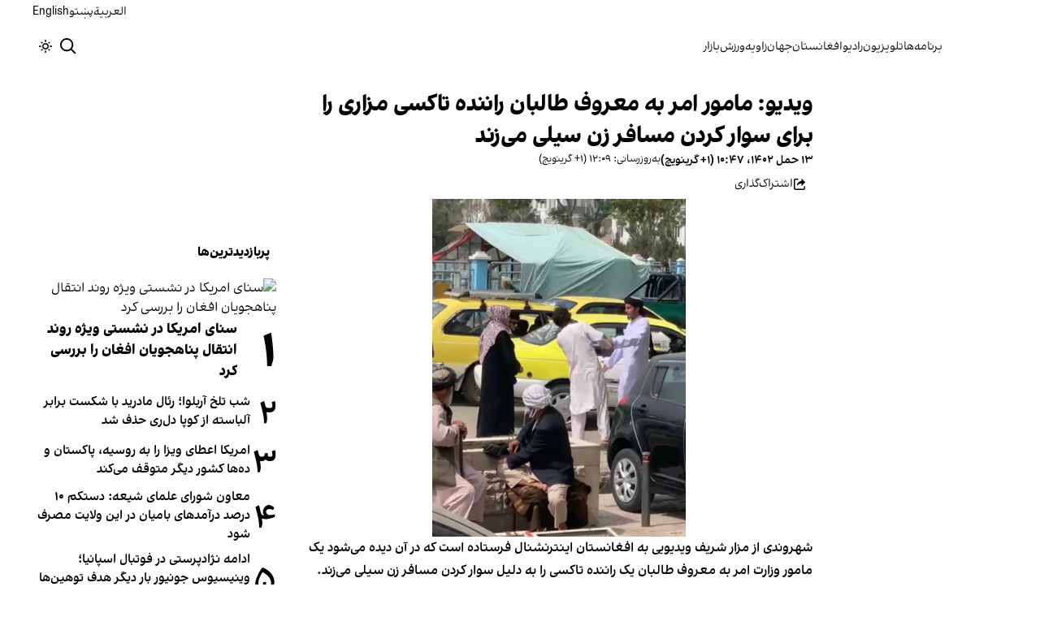

--- FILE ---
content_type: text/html; charset=utf-8
request_url: https://www.afintl.com/202304025887
body_size: 34884
content:
<!DOCTYPE html><html class="volant_4d0f79ce-module__fkGXSa__variable false" data-scroll-behavior="smooth" dir="rtl" lang="fa"><head><meta charSet="utf-8"/><meta name="viewport" content="width=device-width, initial-scale=1, maximum-scale=1, user-scalable=no"/><link rel="preload" as="image" href="/images/ai/ai-logo-fa.svg?dpl=dpl_GnrcndPmRWqQAVskUcedN62rJ5wa"/><link rel="stylesheet" href="/_next/static/chunks/578f3374774f245f.css?dpl=dpl_GnrcndPmRWqQAVskUcedN62rJ5wa" data-precedence="next"/><link rel="stylesheet" href="/_next/static/chunks/a5da5087c9ef964c.css?dpl=dpl_GnrcndPmRWqQAVskUcedN62rJ5wa" data-precedence="next"/><link rel="stylesheet" href="/_next/static/chunks/ab7aa2edc085c7b7.css?dpl=dpl_GnrcndPmRWqQAVskUcedN62rJ5wa" data-precedence="next"/><link rel="stylesheet" href="/_next/static/chunks/4d1f8e677bd343d9.css?dpl=dpl_GnrcndPmRWqQAVskUcedN62rJ5wa" data-precedence="next"/><link rel="stylesheet" href="/_next/static/chunks/abcbf24e7fc6f57e.css?dpl=dpl_GnrcndPmRWqQAVskUcedN62rJ5wa" data-precedence="next"/><link rel="preload" as="script" fetchPriority="low" href="/_next/static/chunks/ac545b39a9d64102.js?dpl=dpl_GnrcndPmRWqQAVskUcedN62rJ5wa"/><script src="/_next/static/chunks/e4283e0e79988685.js?dpl=dpl_GnrcndPmRWqQAVskUcedN62rJ5wa" async=""></script><script src="/_next/static/chunks/e389e09072bd51fe.js?dpl=dpl_GnrcndPmRWqQAVskUcedN62rJ5wa" async=""></script><script src="/_next/static/chunks/393752ef7748ec37.js?dpl=dpl_GnrcndPmRWqQAVskUcedN62rJ5wa" async=""></script><script src="/_next/static/chunks/4a0898171cb5614f.js?dpl=dpl_GnrcndPmRWqQAVskUcedN62rJ5wa" async=""></script><script src="/_next/static/chunks/turbopack-f2cbac03dca32671.js?dpl=dpl_GnrcndPmRWqQAVskUcedN62rJ5wa" async=""></script><script src="/_next/static/chunks/d96012bcfc98706a.js?dpl=dpl_GnrcndPmRWqQAVskUcedN62rJ5wa" async=""></script><script src="/_next/static/chunks/330162c7170e8f94.js?dpl=dpl_GnrcndPmRWqQAVskUcedN62rJ5wa" async=""></script><script src="/_next/static/chunks/faf382f787fb5aaf.js?dpl=dpl_GnrcndPmRWqQAVskUcedN62rJ5wa" async=""></script><script src="/_next/static/chunks/61497b0d6e2e58ca.js?dpl=dpl_GnrcndPmRWqQAVskUcedN62rJ5wa" async=""></script><script src="/_next/static/chunks/814e8c93c8799c27.js?dpl=dpl_GnrcndPmRWqQAVskUcedN62rJ5wa" async=""></script><script src="/_next/static/chunks/4883ed3b178bf10f.js?dpl=dpl_GnrcndPmRWqQAVskUcedN62rJ5wa" async=""></script><script src="/_next/static/chunks/6cc3ba4920f4a155.js?dpl=dpl_GnrcndPmRWqQAVskUcedN62rJ5wa" async=""></script><script src="/_next/static/chunks/f47226c0556b3132.js?dpl=dpl_GnrcndPmRWqQAVskUcedN62rJ5wa" async=""></script><script src="/_next/static/chunks/999219eabff881f0.js?dpl=dpl_GnrcndPmRWqQAVskUcedN62rJ5wa" async=""></script><script src="/_next/static/chunks/2d2f558946fa7a56.js?dpl=dpl_GnrcndPmRWqQAVskUcedN62rJ5wa" async=""></script><script src="/_next/static/chunks/fe84e385226bfd04.js?dpl=dpl_GnrcndPmRWqQAVskUcedN62rJ5wa" async=""></script><script src="/_next/static/chunks/5b9457cca3c6c264.js?dpl=dpl_GnrcndPmRWqQAVskUcedN62rJ5wa" async=""></script><script src="/_next/static/chunks/007e755115a5751f.js?dpl=dpl_GnrcndPmRWqQAVskUcedN62rJ5wa" async=""></script><link rel="preload" href="/_next/static/chunks/cd9e2b9c48e79b3e.css?dpl=dpl_GnrcndPmRWqQAVskUcedN62rJ5wa" as="style"/><link rel="preload" href="https://www.googletagmanager.com/gtag/js?id=G-L5CMF5MBGH" as="script"/><meta name="next-size-adjust" content=""/><link rel="preconnect" href="https://i.afintl.com"/><link rel="preconnect" href="https://daq1pvcuhj77l.cloudfront.net"/><link rel="dns-prefetch" href="https://i.afintl.com"/><link rel="dns-prefetch" href="https://daq1pvcuhj77l.cloudfront.net"/><link rel="dns-prefetch" href="https://ott.afintl.com"/><meta name="theme-color" content="#000d4d"/><title>ویدیو: مامور امر به معروف طالبان راننده تاکسی مزاری را برای سوار کردن مسافر زن سیلی می‌زند | افغانستان اینترنشنال</title><meta name="description" content="شهروندی از مزار شریف ویدیویی به افغانستان اینترنشنال فرستاده است که در آن دیده می‌شود یک مامور وزارت امر به معروف طالبان یک راننده تاکسی را به دلیل سوار کردن مسافر زن سیلی می‌زند.

در ویدیو دیده می‌شود که محتسب‌های طالبان در شهر مزار شریف در حال تفتیش مسافران موترهای شهری هستند."/><link rel="manifest" href="/manifest.webmanifest"/><meta name="keywords" content="خبر, تحلیل, افغانستان, خلیج فارس, حقوق بشر, زنان, ارتباط مستقیم, چشم انداز, خبرهای جهان, خبرهای منطقه, خاورمیانه, سوریه, عراق, بریتانیا, تلویزیون, شبکه‌های اجتماعی, گالری تصاویر, مرور نشریات, خبرهای ورزشی, خامنه ای, روحانی, انتخابات, ایالات متحده, بیروت, سینما, مستند, یمن, اقلیتها, سیاسی, زندانیان, تلگرام، توئیتر، فیس بوک، مهاجران، خبرنگار, فن آوری، جشنواره, گزارش, رپورتاژ,ادبیات, شعر, پوشش زنده, نظرسنجی, کم آبی, بحران, خبر فوری, محیط زیست"/><meta name="google-adsense-account" content="ca-pub-7753790121110564"/><meta property="og:title" content="ویدیو: مامور امر به معروف طالبان راننده تاکسی مزاری را برای سوار کردن مسافر زن سیلی می‌زند"/><meta property="og:description" content="شهروندی از مزار شریف ویدیویی به افغانستان اینترنشنال فرستاده است که در آن دیده می‌شود یک مامور وزارت امر به معروف طالبان یک راننده تاکسی را به دلیل سوار کردن مسافر زن سیلی می‌زند.

در ویدیو دیده می‌شود که محتسب‌های طالبان در شهر مزار شریف در حال تفتیش مسافران موترهای شهری هستند."/><meta property="og:url" content="https://www.afintl.com/fa/202304025887"/><meta property="og:locale" content="fa-AF"/><meta property="og:image:height" content="630"/><meta property="og:image" content="https://i.afintl.com/images/rdk9umy0/production/c1ab8a3a5ecf12de9c65457741de97353f22420a-1125x1619.jpg?rect=0,515,1125,591&amp;w=1200&amp;h=630&amp;q=70&amp;fit=max&amp;auto=format"/><meta property="og:image:width" content="1200"/><meta property="og:type" content="article"/><meta property="article:published_time" content="2023-04-02T09:47:32.817Z"/><meta property="article:modified_time" content="2023-04-02T11:09:49Z"/><meta name="twitter:card" content="summary_large_image"/><meta name="twitter:title" content="ویدیو: مامور امر به معروف طالبان راننده تاکسی مزاری را برای سوار کردن مسافر زن سیلی می‌زند"/><meta name="twitter:description" content="شهروندی از مزار شریف ویدیویی به افغانستان اینترنشنال فرستاده است که در آن دیده می‌شود یک مامور وزارت امر به معروف طالبان یک راننده تاکسی را به دلیل سوار کردن مسافر زن سیلی می‌زند.

در ویدیو دیده می‌شود که محتسب‌های طالبان در شهر مزار شریف در حال تفتیش مسافران موترهای شهری هستند."/><meta name="twitter:image:alt" content="ویدیو: مامور امر به معروف طالبان راننده تاکسی مزاری را برای سوار کردن مسافر زن سیلی می‌زند"/><meta name="twitter:image:height" content="630"/><meta name="twitter:image" content="https://i.afintl.com/images/rdk9umy0/production/c1ab8a3a5ecf12de9c65457741de97353f22420a-1125x1619.jpg?rect=0,515,1125,591&amp;w=1200&amp;h=630&amp;q=70&amp;fit=max&amp;auto=format"/><meta name="twitter:image:width" content="1200"/><link rel="icon" href="/favicon.ico?favicon.6a484ff2.ico" sizes="48x48" type="image/x-icon"/><script src="/_next/static/chunks/a6dad97d9634a72d.js?dpl=dpl_GnrcndPmRWqQAVskUcedN62rJ5wa" noModule=""></script></head><body><div hidden=""><!--$--><!--/$--></div><!--&--><!--$--><!--body--><div class="Header-module-scss-module__rIun6a__top"><div class="Header-module-scss-module__rIun6a__top__container"><nav class="Header-module-scss-module__rIun6a__languageSwitcher"><ul class="Header-module-scss-module__rIun6a__languageList"><li class="Header-module-scss-module__rIun6a__languageItem"><a class="Header-module-scss-module__rIun6a__languageLink" href="/ar">العربية</a></li><li class="Header-module-scss-module__rIun6a__languageItem"><a class="Header-module-scss-module__rIun6a__languageLink" href="/pa">پښتو</a></li><li class="Header-module-scss-module__rIun6a__languageItem"><a class="Header-module-scss-module__rIun6a__languageLink" href="/en">English</a></li></ul></nav></div></div><header class="Header-module-scss-module__rIun6a__header "><nav class="Header-module-scss-module__rIun6a__nav"><a class="Header-module-scss-module__rIun6a__logoLink" href="/"><div style="opacity:0;transform:translateY(20px) scale(0.8)"><img alt="Brand" width="80" height="40" decoding="async" data-nimg="1" class="Header-module-scss-module__rIun6a__logo" style="color:transparent" src="/images/ai/ai-logo-fa.svg?dpl=dpl_GnrcndPmRWqQAVskUcedN62rJ5wa"/></div></a><ul class="Header-module-scss-module__rIun6a__navList"><li class="Header-module-scss-module__rIun6a__navItem"><a class="Header-module-scss-module__rIun6a__navLink" href="/vod">برنامه‌ها</a></li><li class="Header-module-scss-module__rIun6a__navItem"><a class="Header-module-scss-module__rIun6a__navLink" href="/live">تلویزیون</a></li><li class="Header-module-scss-module__rIun6a__navItem"><a class="Header-module-scss-module__rIun6a__navLink" href="/radio">رادیو</a></li><li class="Header-module-scss-module__rIun6a__navItem"><a class="Header-module-scss-module__rIun6a__navLink" href="/afghanistan">افغانستان</a></li><li class="Header-module-scss-module__rIun6a__navItem"><a class="Header-module-scss-module__rIun6a__navLink" href="/world">جهان</a></li><li class="Header-module-scss-module__rIun6a__navItem"><a class="Header-module-scss-module__rIun6a__navLink" href="/zavieh">زاویه</a></li><li class="Header-module-scss-module__rIun6a__navItem"><a class="Header-module-scss-module__rIun6a__navLink" href="/sport">ورزش</a></li><li class="Header-module-scss-module__rIun6a__navItem"><a class="Header-module-scss-module__rIun6a__navLink" href="/finance">بازار</a></li></ul><div class="Header-module-scss-module__rIun6a__navOptions"><a class="Header-module-scss-module__rIun6a__searchButton" aria-label="Search" href="/search"><svg height="20" stroke-linejoin="round" viewBox="0 0 16 16" width="24" style="color:currentcolor"><path fill-rule="evenodd" clip-rule="evenodd" d="M1.5 6.5C1.5 3.73858 3.73858 1.5 6.5 1.5C9.26142 1.5 11.5 3.73858 11.5 6.5C11.5 9.26142 9.26142 11.5 6.5 11.5C3.73858 11.5 1.5 9.26142 1.5 6.5ZM6.5 0C2.91015 0 0 2.91015 0 6.5C0 10.0899 2.91015 13 6.5 13C8.02469 13 9.42677 12.475 10.5353 11.596L13.9697 15.0303L14.5 15.5607L15.5607 14.5L15.0303 13.9697L11.596 10.5353C12.475 9.42677 13 8.02469 13 6.5C13 2.91015 10.0899 0 6.5 0Z" fill="currentColor"></path></svg></a><button type="button" title="Toggle theme" aria-label="Toggle theme" data-theme="light" class="Header-module-scss-module__rIun6a__themeToggleButton"><svg height="16" stroke-linejoin="round" viewBox="0 0 16 16" width="16"><path fill-rule="evenodd" clip-rule="evenodd" d="M8.75 0.75V0H7.25V0.75V2V2.75H8.75V2V0.75ZM11.182 3.75732L11.7123 3.22699L12.0659 2.87344L12.5962 2.34311L13.6569 3.40377L13.1265 3.9341L12.773 4.28765L12.2426 4.81798L11.182 3.75732ZM8 10.5C9.38071 10.5 10.5 9.38071 10.5 8C10.5 6.61929 9.38071 5.5 8 5.5C6.61929 5.5 5.5 6.61929 5.5 8C5.5 9.38071 6.61929 10.5 8 10.5ZM8 12C10.2091 12 12 10.2091 12 8C12 5.79086 10.2091 4 8 4C5.79086 4 4 5.79086 4 8C4 10.2091 5.79086 12 8 12ZM13.25 7.25H14H15.25H16V8.75H15.25H14H13.25V7.25ZM0.75 7.25H0V8.75H0.75H2H2.75V7.25H2H0.75ZM2.87348 12.0659L2.34315 12.5962L3.40381 13.6569L3.93414 13.1265L4.28769 12.773L4.81802 12.2426L3.75736 11.182L3.22703 11.7123L2.87348 12.0659ZM3.75735 4.81798L3.22702 4.28765L2.87347 3.9341L2.34314 3.40377L3.4038 2.34311L3.93413 2.87344L4.28768 3.22699L4.81802 3.75732L3.75735 4.81798ZM12.0659 13.1265L12.5962 13.6569L13.6569 12.5962L13.1265 12.0659L12.773 11.7123L12.2426 11.182L11.182 12.2426L11.7123 12.773L12.0659 13.1265ZM8.75 13.25V14V15.25V16H7.25V15.25V14V13.25H8.75Z" fill="currentColor"></path></svg></button><button type="button" class="Buttton-module-scss-module__wDr4Vq__button Header-module-scss-module__rIun6a__toggleMenu" data-state="closed" aria-label="Open menu" aria-expanded="false"><svg aria-hidden="true" viewBox="0 0 16 16" width="24px" height="24px"><rect x="1" y="3" width="14" height="1.5"></rect><rect x="1" y="7" width="14" height="1.5"></rect><rect x="1" y="11" width="14" height="1.5"></rect></svg></button></div></nav></header><dialog class="MobileMenu-module-scss-module__bLDuGq__mobileMenu" data-state="hide"><nav class="MobileMenu-module-scss-module__bLDuGq__nav"><section><ul><li class="MobileMenu-module-scss-module__bLDuGq__item"><a class="MobileMenu-module-scss-module__bLDuGq__item__link" href="/vod">برنامه‌ها</a></li><li class="MobileMenu-module-scss-module__bLDuGq__item"><a class="MobileMenu-module-scss-module__bLDuGq__item__link" href="/live">تلویزیون</a></li><li class="MobileMenu-module-scss-module__bLDuGq__item"><a class="MobileMenu-module-scss-module__bLDuGq__item__link" href="/radio">رادیو</a></li><li class="MobileMenu-module-scss-module__bLDuGq__item"><a class="MobileMenu-module-scss-module__bLDuGq__item__link" href="/afghanistan">افغانستان</a></li><li class="MobileMenu-module-scss-module__bLDuGq__item"><a class="MobileMenu-module-scss-module__bLDuGq__item__link" href="/world">جهان</a></li><li class="MobileMenu-module-scss-module__bLDuGq__item"><a class="MobileMenu-module-scss-module__bLDuGq__item__link" href="/zavieh">زاویه</a></li><li class="MobileMenu-module-scss-module__bLDuGq__item"><a class="MobileMenu-module-scss-module__bLDuGq__item__link" href="/sport">ورزش</a></li><li class="MobileMenu-module-scss-module__bLDuGq__item"><a class="MobileMenu-module-scss-module__bLDuGq__item__link" href="/finance">بازار</a></li></ul></section><section class="MobileMenu-module-scss-module__bLDuGq__settings"><ul class="MobileMenu-module-scss-module__bLDuGq__settingsMenu"><li class="MobileMenu-module-scss-module__bLDuGq__item"><span>پوسته</span><div class="ThemeToggle-module-scss-module__uJIBHq__toggleTheme"><button type="button" title="Toggle theme" aria-label="Toggle theme" data-active="true" class="ThemeToggle-module-scss-module__uJIBHq__toggleThemeButton"><svg height="16" stroke-linejoin="round" viewBox="0 0 16 16" width="16"><path fill-rule="evenodd" clip-rule="evenodd" d="M8.75 0.75V0H7.25V0.75V2V2.75H8.75V2V0.75ZM11.182 3.75732L11.7123 3.22699L12.0659 2.87344L12.5962 2.34311L13.6569 3.40377L13.1265 3.9341L12.773 4.28765L12.2426 4.81798L11.182 3.75732ZM8 10.5C9.38071 10.5 10.5 9.38071 10.5 8C10.5 6.61929 9.38071 5.5 8 5.5C6.61929 5.5 5.5 6.61929 5.5 8C5.5 9.38071 6.61929 10.5 8 10.5ZM8 12C10.2091 12 12 10.2091 12 8C12 5.79086 10.2091 4 8 4C5.79086 4 4 5.79086 4 8C4 10.2091 5.79086 12 8 12ZM13.25 7.25H14H15.25H16V8.75H15.25H14H13.25V7.25ZM0.75 7.25H0V8.75H0.75H2H2.75V7.25H2H0.75ZM2.87348 12.0659L2.34315 12.5962L3.40381 13.6569L3.93414 13.1265L4.28769 12.773L4.81802 12.2426L3.75736 11.182L3.22703 11.7123L2.87348 12.0659ZM3.75735 4.81798L3.22702 4.28765L2.87347 3.9341L2.34314 3.40377L3.4038 2.34311L3.93413 2.87344L4.28768 3.22699L4.81802 3.75732L3.75735 4.81798ZM12.0659 13.1265L12.5962 13.6569L13.6569 12.5962L13.1265 12.0659L12.773 11.7123L12.2426 11.182L11.182 12.2426L11.7123 12.773L12.0659 13.1265ZM8.75 13.25V14V15.25V16H7.25V15.25V14V13.25H8.75Z" fill="currentColor"></path></svg></button><button type="button" title="Toggle theme" aria-label="Toggle theme" data-active="false" class="ThemeToggle-module-scss-module__uJIBHq__toggleThemeButton"><svg height="16" stroke-linejoin="round" viewBox="0 0 16 16" width="16"><path fill-rule="evenodd" clip-rule="evenodd" d="M1.5 8.00005C1.5 5.53089 2.99198 3.40932 5.12349 2.48889C4.88136 3.19858 4.75 3.95936 4.75 4.7501C4.75 8.61609 7.88401 11.7501 11.75 11.7501C11.8995 11.7501 12.048 11.7454 12.1953 11.7361C11.0955 13.1164 9.40047 14.0001 7.5 14.0001C4.18629 14.0001 1.5 11.3138 1.5 8.00005ZM6.41706 0.577759C2.78784 1.1031 0 4.22536 0 8.00005C0 12.1422 3.35786 15.5001 7.5 15.5001C10.5798 15.5001 13.2244 13.6438 14.3792 10.9921L13.4588 9.9797C12.9218 10.155 12.3478 10.2501 11.75 10.2501C8.71243 10.2501 6.25 7.78767 6.25 4.7501C6.25 3.63431 6.58146 2.59823 7.15111 1.73217L6.41706 0.577759ZM13.25 1V1.75V2.75L14.25 2.75H15V4.25H14.25H13.25V5.25V6H11.75V5.25V4.25H10.75L10 4.25V2.75H10.75L11.75 2.75V1.75V1H13.25Z" fill="currentColor"></path></svg></button></div></li><li class="MobileMenu-module-scss-module__bLDuGq__item"><span>زبان</span><ul class="MobileMenu-module-scss-module__bLDuGq__languagesMenu"><li class="MobileMenu-module-scss-module__bLDuGq__languageLabel"><a href="/ar">العربية</a></li><li class="MobileMenu-module-scss-module__bLDuGq__languageLabel"><a href="/pa">پښتو</a></li><li class="MobileMenu-module-scss-module__bLDuGq__languageLabel"><a href="/en">English</a></li></ul></li></ul></section></nav></dialog><main class="mainWrapper"><!--&--><div class="page" data-route="slug"><!--&--><script type="application/ld+json">{"@context":"https://schema.org","@type":"NewsArticle","headline":"ویدیو: مامور امر به معروف طالبان راننده تاکسی مزاری را برای سوار کردن مسافر زن سیلی می‌زند","description":"شهروندی از مزار شریف ویدیویی به افغانستان اینترنشنال فرستاده است که در آن دیده می‌شود یک مامور وزارت امر به معروف طالبان یک راننده تاکسی را به دلیل سوار کردن مسافر زن سیلی می‌زند.\n\nدر ویدیو دیده می‌شود که محتسب‌های طالبان در شهر مزار شریف در حال تفتیش مسافران موترهای شهری هستند.","mainEntityOfPage":{"@type":"WebPage","@id":"https://www.afintl.com/202304025887"},"datePublished":"2023-04-02T09:47:32.817Z","dateModified":"2023-04-02T11:09:49Z","publisher":{"@type":"Organization","name":"افغانستان اینترنشنال","url":"https://www.afintl.com","logo":{"@type":"ImageObject","url":"https://www.afintl.com/logo.png"}},"image":"https://i.afintl.com/images/rdk9umy0/production/c1ab8a3a5ecf12de9c65457741de97353f22420a-1125x1619.jpg?rect=0,515,1125,591&w=1200&h=630&fit=max&auto=format","articleSection":"افغانستان","breadcrumb":{"@type":"BreadcrumbList","itemListElement":[{"@type":"ListItem","position":1,"name":"common.home","item":"https://www.afintl.com"},{"@type":"ListItem","position":2,"name":"افغانستان","item":"https://www.afintl.com/category/afghanistan"},{"@type":"ListItem","position":3,"name":"ویدیو: مامور امر به معروف طالبان راننده تاکسی مزاری را برای سوار کردن مسافر زن سیلی می‌زند"}]},"inLanguage":"fa-AF"}</script><div class="ArticleLayout-module-scss-module__NMWzEG__layout" data-article-id="e8f1cca4-ee9b-4c6a-9a84-fd368352a887" data-article-type="story" data-language="farsi"><article class="ArticleLayout-module-scss-module__NMWzEG__article" data-has-sidebar="true" itemScope="" itemType="https://schema.org/NewsArticle"><header class="ArticleHeader-module-scss-module__jUU3zW__header ArticleLayout-module-scss-module__NMWzEG__header"><h1 class="ArticleHeader-module-scss-module__jUU3zW__headline" itemProp="headline">ویدیو: مامور امر به معروف طالبان راننده تاکسی مزاری را برای سوار کردن مسافر زن سیلی می‌زند</h1><div class="ArticleHeader-module-scss-module__jUU3zW__tools"><div class="ArticleHeader-module-scss-module__jUU3zW__timeWrapper"><!--$--><div class="ArticleHeader-module-scss-module__jUU3zW__time"><time dateTime="2023-04-02T09:47:32.817Z" data-type="published" aria-label="Published on ۱۳ حمل ۱۴۰۲">۱۳ حمل ۱۴۰۲، ۱۰:۴۷ (‎+۱ گرینویچ)</time><time dateTime="2023-04-02T11:09:49.000Z" data-type="updated" aria-label="Updated on ۱۳ حمل ۱۴۰۲">به‌روزرسانی: ۱۲:۰۹ (‎+۱ گرینویچ)</time></div><!--/$--></div><div class="ArticleHeader-module-scss-module__jUU3zW__actions"><div class="URLShareDialog-module-scss-module__YDVwKa__share"><button type="button" class="Buttton-module-scss-module__wDr4Vq__button URLShareDialog-module-scss-module__YDVwKa__shareButton"><svg height="16" stroke-linejoin="round" viewBox="0 0 16 16" width="16" style="color:currentcolor"><path fill-rule="evenodd" clip-rule="evenodd" d="M15 11.25V10.5H13.5V11.25V12.75C13.5 13.1642 13.1642 13.5 12.75 13.5H3.25C2.83579 13.5 2.5 13.1642 2.5 12.75L2.5 3.25C2.5 2.83579 2.83579 2.5 3.25 2.5H5.75H6.5V1H5.75H3.25C2.00736 1 1 2.00736 1 3.25V12.75C1 13.9926 2.00736 15 3.25 15H12.75C13.9926 15 15 13.9926 15 12.75V11.25ZM15 5.5L10.5 1V4C7.46243 4 5 6.46243 5 9.5V10L5.05855 9.91218C6.27146 8.09281 8.31339 7 10.5 7V10L15 5.5Z" fill="currentColor"></path></svg><span>اشتراک‌گذاری</span></button></div></div></div><div class="ArticleHeader-module-scss-module__jUU3zW__imageWrapper"><figure class="ArticleHeader-module-scss-module__jUU3zW__figure"><picture><source media="(max-width:576px)" srcSet="https://i.afintl.com/images/rdk9umy0/production/c1ab8a3a5ecf12de9c65457741de97353f22420a-1125x1619.jpg?rect=0,60,1125,1500&amp;w=432&amp;h=576&amp;q=80&amp;fit=max&amp;auto=format"/><source media="(min-width:577px)" srcSet="https://i.afintl.com/images/rdk9umy0/production/c1ab8a3a5ecf12de9c65457741de97353f22420a-1125x1619.jpg?rect=0,60,1125,1500&amp;w=744&amp;h=992&amp;q=80&amp;fit=max&amp;auto=format"/><img width="432" height="576" decoding="async" style="width:50%;height:auto;margin:0 auto" src="https://i.afintl.com/images/rdk9umy0/production/c1ab8a3a5ecf12de9c65457741de97353f22420a-1125x1619.jpg?rect=0,60,1125,1500&amp;w=432&amp;h=576&amp;q=80&amp;fit=max&amp;auto=format"/></picture></figure></div></header><main class="ArticleLayout-module-scss-module__NMWzEG__body"><div class="ArticleBody-module-scss-module__sq2tcG__body" data-article-id="202304025887"><p class="ArticleBody-module-scss-module__sq2tcG__lead">شهروندی از مزار شریف ویدیویی به افغانستان اینترنشنال فرستاده است که در آن دیده می‌شود یک مامور وزارت امر به معروف طالبان یک راننده تاکسی را به دلیل سوار کردن مسافر زن سیلی می‌زند.

در ویدیو دیده می‌شود که محتسب‌های طالبان در شهر مزار شریف در حال تفتیش مسافران موترهای شهری هستند.</p><!--$?--><template id="B:0"></template><div class="Skeleton-module-scss-module__u3hcSa__skeletonList Skeleton-module-scss-module__u3hcSa__gap-large "><div class="Skeleton-module-scss-module__u3hcSa__skeletonTextContainer"><div class="Skeleton-module-scss-module__u3hcSa__skeletonText Skeleton-module-scss-module__u3hcSa__normal " aria-hidden="true"></div><div class="Skeleton-module-scss-module__u3hcSa__skeletonText Skeleton-module-scss-module__u3hcSa__normal " aria-hidden="true"></div><div class="Skeleton-module-scss-module__u3hcSa__skeletonText Skeleton-module-scss-module__u3hcSa__normal " aria-hidden="true"></div><div class="Skeleton-module-scss-module__u3hcSa__skeletonText Skeleton-module-scss-module__u3hcSa__normal " aria-hidden="true"></div><div class="Skeleton-module-scss-module__u3hcSa__skeletonText Skeleton-module-scss-module__u3hcSa__normal " aria-hidden="true"></div></div><div class="Skeleton-module-scss-module__u3hcSa__skeletonTextContainer"><div class="Skeleton-module-scss-module__u3hcSa__skeletonText Skeleton-module-scss-module__u3hcSa__normal " aria-hidden="true"></div><div class="Skeleton-module-scss-module__u3hcSa__skeletonText Skeleton-module-scss-module__u3hcSa__normal " aria-hidden="true"></div><div class="Skeleton-module-scss-module__u3hcSa__skeletonText Skeleton-module-scss-module__u3hcSa__normal " aria-hidden="true"></div><div class="Skeleton-module-scss-module__u3hcSa__skeletonText Skeleton-module-scss-module__u3hcSa__normal " aria-hidden="true"></div><div class="Skeleton-module-scss-module__u3hcSa__skeletonText Skeleton-module-scss-module__u3hcSa__normal " aria-hidden="true"></div><div class="Skeleton-module-scss-module__u3hcSa__skeletonText Skeleton-module-scss-module__u3hcSa__normal " aria-hidden="true"></div></div><div class="Skeleton-module-scss-module__u3hcSa__skeletonTextContainer"><div class="Skeleton-module-scss-module__u3hcSa__skeletonText Skeleton-module-scss-module__u3hcSa__normal " aria-hidden="true"></div><div class="Skeleton-module-scss-module__u3hcSa__skeletonText Skeleton-module-scss-module__u3hcSa__normal " aria-hidden="true"></div><div class="Skeleton-module-scss-module__u3hcSa__skeletonText Skeleton-module-scss-module__u3hcSa__normal " aria-hidden="true"></div><div class="Skeleton-module-scss-module__u3hcSa__skeletonText Skeleton-module-scss-module__u3hcSa__normal " aria-hidden="true"></div><div class="Skeleton-module-scss-module__u3hcSa__skeletonText Skeleton-module-scss-module__u3hcSa__normal " aria-hidden="true"></div><div class="Skeleton-module-scss-module__u3hcSa__skeletonText Skeleton-module-scss-module__u3hcSa__normal " aria-hidden="true"></div><div class="Skeleton-module-scss-module__u3hcSa__skeletonText Skeleton-module-scss-module__u3hcSa__normal " aria-hidden="true"></div><div class="Skeleton-module-scss-module__u3hcSa__skeletonText Skeleton-module-scss-module__u3hcSa__normal " aria-hidden="true"></div></div></div><!--/$--></div></main></article><aside class="ArticleLayout-module-scss-module__NMWzEG__sidebar" data-direction="rtl"><!--$?--><template id="B:1"></template><div class="ArticleLayout-module-scss-module__NMWzEG__sidebarSkeleton"><div class="Skeleton-module-scss-module__u3hcSa__skeletonTextContainer"><div class="Skeleton-module-scss-module__u3hcSa__skeletonText Skeleton-module-scss-module__u3hcSa__small " aria-hidden="true"></div><div class="Skeleton-module-scss-module__u3hcSa__skeletonText Skeleton-module-scss-module__u3hcSa__small " aria-hidden="true"></div><div class="Skeleton-module-scss-module__u3hcSa__skeletonText Skeleton-module-scss-module__u3hcSa__small " style="width:100%" aria-hidden="true"></div></div></div><!--/$--></aside><section class="ArticleLayout-module-scss-module__NMWzEG__relatedArticles" data-has-sidebar="true"><!--$?--><template id="B:2"></template><div class="ArticleLayout-module-scss-module__NMWzEG__relatedSkeleton"><div class="Skeleton-module-scss-module__u3hcSa__skeletonTextContainer"><div class="Skeleton-module-scss-module__u3hcSa__skeletonText Skeleton-module-scss-module__u3hcSa__small " aria-hidden="true"></div><div class="Skeleton-module-scss-module__u3hcSa__skeletonText Skeleton-module-scss-module__u3hcSa__small " aria-hidden="true"></div><div class="Skeleton-module-scss-module__u3hcSa__skeletonText Skeleton-module-scss-module__u3hcSa__small " aria-hidden="true"></div><div class="Skeleton-module-scss-module__u3hcSa__skeletonText Skeleton-module-scss-module__u3hcSa__small " aria-hidden="true"></div><div class="Skeleton-module-scss-module__u3hcSa__skeletonText Skeleton-module-scss-module__u3hcSa__small " style="width:100%" aria-hidden="true"></div></div></div><!--/$--></section></div><!--$--><!--/$--><!--/&--></div><!--/&--></main><footer class="MainFooter-module-scss-module__ieQtua__footer"><section><nav class="MainFooter-module-scss-module__ieQtua__nav"><ul class="MainFooter-module-scss-module__ieQtua__menu"><li class="MainFooter-module-scss-module__ieQtua__list"><a class="MainFooter-module-scss-module__ieQtua__link" href="/vod">برنامه‌ها</a></li><li class="MainFooter-module-scss-module__ieQtua__list"><a class="MainFooter-module-scss-module__ieQtua__link" href="/live">تلویزیون</a></li><li class="MainFooter-module-scss-module__ieQtua__list"><a class="MainFooter-module-scss-module__ieQtua__link" href="/radio">رادیو</a></li><li class="MainFooter-module-scss-module__ieQtua__list"><a class="MainFooter-module-scss-module__ieQtua__link" href="/afghanistan">افغانستان</a></li><li class="MainFooter-module-scss-module__ieQtua__list"><a class="MainFooter-module-scss-module__ieQtua__link" href="/world">جهان</a></li><li class="MainFooter-module-scss-module__ieQtua__list"><a class="MainFooter-module-scss-module__ieQtua__link" href="/zavieh">زاویه</a></li><li class="MainFooter-module-scss-module__ieQtua__list"><a class="MainFooter-module-scss-module__ieQtua__link" href="/sport">ورزش</a></li><li class="MainFooter-module-scss-module__ieQtua__list"><a class="MainFooter-module-scss-module__ieQtua__link" href="/finance">بازار</a></li></ul><ul class="MainFooter-module-scss-module__ieQtua__socialIcons"><li><a target="_blank" href="https://www.instagram.com/afintl.tv"><svg width="24" height="24" class="svg" viewBox="0 0 48 48" xmlns="http://www.w3.org/2000/svg"><path d="M24 0C17.48 0 16.666.03 14.106.144 11.55.264 9.81.666 8.28 1.26c-1.578.612-2.918 1.434-4.252 2.768-1.334 1.334-2.156 2.674-2.768 4.252-.594 1.53-.996 3.27-1.116 5.826C.03 16.666 0 17.48 0 24s.03 7.334.144 9.894c.12 2.556.522 4.296 1.116 5.826.612 1.578 1.434 2.918 2.768 4.252 1.334 1.334 2.674 2.156 4.252 2.768 1.53.594 3.27.996 5.826 1.116C16.666 47.97 17.48 48 24 48s7.334-.03 9.894-.144c2.556-.12 4.296-.522 5.826-1.116 1.578-.612 2.918-1.434 4.252-2.768 1.334-1.334 2.156-2.674 2.768-4.252.594-1.53.996-3.27 1.116-5.826C47.97 31.334 48 30.52 48 24s-.03-7.334-.144-9.894c-.12-2.556-.522-4.296-1.116-5.826-.612-1.578-1.434-2.918-2.768-4.252C41.946 2.694 40.606 1.872 39.028 1.26c-1.53-.594-3.27-.996-5.826-1.116C31.334.03 30.52 0 24 0zm0 4.32c6.406 0 7.17.032 9.7.142 2.34.11 3.61.498 4.454.83 1.124.434 1.92.954 2.764 1.792.838.838 1.358 1.634 1.792 2.764.33.844.718 2.114.828 4.454.11 2.532.142 3.294.142 9.7s-.032 7.17-.148 9.7c-.122 2.34-.512 3.61-.842 4.454-.448 1.124-.954 1.92-1.792 2.764-.838.838-1.634 1.358-2.764 1.792-.844.33-2.114.718-4.454.828-2.532.11-3.298.142-9.718.142-6.42 0-7.172-.032-9.718-.148-2.342-.122-3.632-.512-4.472-.842-.898-.448-1.92-.954-2.762-1.792-.838-.838-1.358-1.634-1.792-2.762-.33-.844-.718-2.114-.842-4.472-.09-2.52-.122-3.298-.122-9.718 0-6.42.032-7.17.122-9.718.124-2.342.512-3.632.842-4.472.434-1.124.954-1.92 1.792-2.762.838-.838 1.864-1.358 2.762-1.792.84-.33 2.132-.718 4.472-.842 2.528-.092 3.3-.122 9.718-.122l.09.06zm0 7.356c-6.81 0-12.324 5.52-12.324 12.324 0 6.81 5.52 12.324 12.324 12.324 6.81 0 12.324-5.52 12.324-12.324 0-6.81-5.52-12.324-12.324-12.324zM24 32c-4.42 0-8-3.58-8-8s3.58-8 8-8 8 3.58 8 8-3.58 8-8 8zm15.692-20.81c0 1.59-1.292 2.88-2.88 2.88-1.59 0-2.88-1.292-2.88-2.88 0-1.59 1.292-2.878 2.88-2.878 1.588 0 2.88 1.29 2.88 2.878z" fill="currentcolor"></path></svg></a></li><li><a target="_blank" href="https://www.facebook.com/afintltv"><svg width="24" height="24" class="svg" viewBox="0 0 48 48" xmlns="http://www.w3.org/2000/svg"><path d="M24 0C10.7453 0 0 10.7453 0 24C0 35.255 7.74912 44.6995 18.2026 47.2934V31.3344H13.2538V24H18.2026V20.8397C18.2026 12.671 21.8995 8.8848 29.9194 8.8848C31.44 8.8848 34.0637 9.18336 35.137 9.48096V16.129C34.5706 16.0694 33.5866 16.0397 32.3645 16.0397C28.4294 16.0397 26.9088 17.5306 26.9088 21.4061V24H34.7482L33.4013 31.3344H26.9088V47.8243C38.7926 46.3891 48.001 36.2707 48.001 24C48 10.7453 37.2547 0 24 0Z" fill="currentcolor"></path></svg></a></li><li><a target="_blank" href="https://x.com/afintlbrk"><svg width="24" height="24" class="svg" viewBox="0 0 48 48" xmlns="http://www.w3.org/2000/svg"><path d="M36.6526 3.8078H43.3995L28.6594 20.6548L46 43.5797H32.4225L21.7881 29.6759L9.61989 43.5797H2.86886L18.6349 25.56L2 3.8078H15.9222L25.5348 16.5165L36.6526 3.8078ZM34.2846 39.5414H38.0232L13.8908 7.63406H9.87892L34.2846 39.5414Z" fill="currentcolor"></path></svg></a></li><li><a target="_blank" href="https://t.me/afintl"><svg width="24" height="24" class="svg" viewBox="0 0 48 48" xmlns="http://www.w3.org/2000/svg"><path fill-rule="evenodd" clip-rule="evenodd" d="M48 24C48 37.2548 37.2548 48 24 48C10.7452 48 0 37.2548 0 24C0 10.7452 10.7452 0 24 0C37.2548 0 48 10.7452 48 24ZM24.8601 17.7179C22.5257 18.6888 17.8603 20.6984 10.8638 23.7466C9.72766 24.1984 9.13251 24.6404 9.07834 25.0726C8.98677 25.803 9.90142 26.0906 11.1469 26.4822C11.3164 26.5355 11.4919 26.5907 11.6719 26.6492C12.8973 27.0475 14.5457 27.5135 15.4026 27.5321C16.1799 27.5489 17.0475 27.2284 18.0053 26.5707C24.5423 22.158 27.9168 19.9276 28.1286 19.8795C28.2781 19.8456 28.4852 19.803 28.6255 19.9277C28.7659 20.0524 28.7521 20.2886 28.7372 20.352C28.6466 20.7383 25.0562 24.0762 23.1982 25.8036C22.619 26.3421 22.2081 26.724 22.1242 26.8113C21.936 27.0067 21.7443 27.1915 21.56 27.3692C20.4215 28.4667 19.5678 29.2896 21.6072 30.6336C22.5873 31.2794 23.3715 31.8135 24.1539 32.3463C25.0084 32.9282 25.8606 33.5085 26.9632 34.2313C27.2442 34.4155 27.5125 34.6068 27.7738 34.7931C28.7681 35.5019 29.6615 36.1388 30.7652 36.0373C31.4065 35.9782 32.0689 35.3752 32.4053 33.5767C33.2004 29.3263 34.7633 20.1169 35.1244 16.3219C35.1561 15.9895 35.1163 15.5639 35.0843 15.3771C35.0523 15.1904 34.9855 14.9242 34.7427 14.7272C34.4552 14.4939 34.0113 14.4447 33.8127 14.4482C32.91 14.4641 31.5251 14.9456 24.8601 17.7179Z" fill="currentcolor"></path></svg></a></li><li><a target="_blank" href="https://www.youtube.com/c/afintltv"><svg width="24" height="24" class="svg" viewBox="0 0 48 48" xmlns="http://www.w3.org/2000/svg"><path d="M47.5219 14.4001C47.5219 14.4001 47.0531 11.0907 45.6094 9.6376C43.7812 7.7251 41.7375 7.71572 40.8 7.60322C34.0875 7.11572 24.0094 7.11572 24.0094 7.11572H23.9906C23.9906 7.11572 13.9125 7.11572 7.2 7.60322C6.2625 7.71572 4.21875 7.7251 2.39062 9.6376C0.946875 11.0907 0.4875 14.4001 0.4875 14.4001C0.4875 14.4001 0 18.2907 0 22.172V25.8095C0 29.6907 0.478125 33.5813 0.478125 33.5813C0.478125 33.5813 0.946875 36.8907 2.38125 38.3438C4.20937 40.2563 6.60938 40.1907 7.67813 40.397C11.5219 40.7626 24 40.8751 24 40.8751C24 40.8751 34.0875 40.8563 40.8 40.3782C41.7375 40.2657 43.7812 40.2563 45.6094 38.3438C47.0531 36.8907 47.5219 33.5813 47.5219 33.5813C47.5219 33.5813 48 29.7001 48 25.8095V22.172C48 18.2907 47.5219 14.4001 47.5219 14.4001ZM19.0406 30.2251V16.7345L32.0062 23.5032L19.0406 30.2251Z" fill="currentcolor"></path></svg></a></li><li><a target="_blank" href="https://www.linkedin.com/company/afintl"><svg width="24" height="24" class="svg" viewBox="0 0 48 48" xmlns="http://www.w3.org/2000/svg"><path d="M41,4H9C6.24,4,4,6.24,4,9v32c0,2.76,2.24,5,5,5h32c2.76,0,5-2.24,5-5V9C46,6.24,43.76,4,41,4z M17,20v19h-6V20H17z M11,14.47c0-1.4,1.2-2.47,3-2.47s2.93,1.07,3,2.47c0,1.4-1.12,2.53-3,2.53C12.2,17,11,15.87,11,14.47z M39,39h-6c0,0,0-9.26,0-10 c0-2-1-4-3.5-4.04h-0.08C27,24.96,26,27.02,26,29c0,0.91,0,10,0,10h-6V20h6v2.56c0,0,1.93-2.56,5.81-2.56 c3.97,0,7.19,2.73,7.19,8.26V39z" fill="currentcolor"></path></svg></a></li></ul></nav></section><section class="MainFooter-module-scss-module__ieQtua__copyright"><span>کلیه حقوق قانونی این سایت متعلق به ولانت‌مدیا است.</span><div><a target="_blank" rel="noopener noreferrer" aria-label="Volant Media" href="https://volantmedia.net"><img alt="volant media logo" loading="lazy" width="105" height="34" decoding="async" data-nimg="1" style="color:transparent" src="/_next/static/media/volant-brand.9fe7a301.svg?dpl=dpl_GnrcndPmRWqQAVskUcedN62rJ5wa"/></a></div></section></footer><button class="FloatingButton-module-scss-module__pygDZq__button  " aria-label="آخرین خبرها" title="آخرین خبرها" tabindex="0" style="transform:translateY(100px) scale(0)"><div class="FloatingButton-module-scss-module__pygDZq__background"></div><div class="FloatingButton-module-scss-module__pygDZq__accent"></div><div class="FloatingButton-module-scss-module__pygDZq__content"><div class="FloatingButton-module-scss-module__pygDZq__icon" style="opacity:0;transform:scale(0.8)"><svg xmlns="http://www.w3.org/2000/svg" width="24" height="24" viewBox="0 0 24 24" fill="none" stroke="currentColor" stroke-width="2" stroke-linecap="round" stroke-linejoin="round" class="lucide lucide-newspaper" aria-hidden="true"><path d="M15 18h-5"></path><path d="M18 14h-8"></path><path d="M4 22h16a2 2 0 0 0 2-2V4a2 2 0 0 0-2-2H8a2 2 0 0 0-2 2v16a2 2 0 0 1-4 0v-9a2 2 0 0 1 2-2h2"></path><rect width="8" height="4" x="10" y="6" rx="1"></rect></svg></div></div><div class="FloatingButton-module-scss-module__pygDZq__ripple" style="opacity:0.5;transform:scale(0)"></div></button><!--/$--><!--/&--><script>requestAnimationFrame(function(){$RT=performance.now()});</script><script src="/_next/static/chunks/ac545b39a9d64102.js?dpl=dpl_GnrcndPmRWqQAVskUcedN62rJ5wa" id="_R_" async=""></script><div hidden id="S:0"><div><div><p class="CustomPortableTextComponents-module-scss-module__MwAzyW__paragraph">یکی از محتسبان در جریان تفتیش خود، تاکسی‌ای را متوقف می‌کند که یک مسافر زن را با کودکش انتقال می‌دهد.</p><p class="CustomPortableTextComponents-module-scss-module__MwAzyW__paragraph">مامور وزارت امر به معروف و نهی از منکر طالبان مسافر زن و راننده را از موتر پیاده می‌کند، بعد از گفت‌وگوی کوتاهی، راننده را با سیلی می‌زند و اجازه نمی‌دهد که مسافر زن را به مقصد برساند.</p><p class="CustomPortableTextComponents-module-scss-module__MwAzyW__paragraph"></p><!--$?--><template id="B:3"></template><div style="max-width:550px;margin:1rem auto" class="CustomPortableTextComponents-module-scss-module__MwAzyW__twitterBlock"><div class="Skeleton-module-scss-module__u3hcSa__skeletonBox  " style="width:100%;height:400px" aria-hidden="true"></div></div><!--/$--><p class="CustomPortableTextComponents-module-scss-module__MwAzyW__paragraph">از زمانی که طالبان در ۱۵ آگست ۲۰۲۱ برای بار دوم کنترول افغانستان را به دست گرفت، فرمان‌های فراوانی صادر کرده است که محدودیت‌های سختگیرانه‌ای را علیه زنان اعمال می‌کند.</p><p class="CustomPortableTextComponents-module-scss-module__MwAzyW__paragraph">از جمله، این گروه در دسامبر ۲۰۲۱ با صدور فرمانی، بر سفر زنان محدودیت‌های تازه‌ای وضع کرد. وزارت امر به معروف و نهی از منکر پیش از این اعلامیه‌هایی پخش کرد که در آن به رانندگان تاکسی تذکر داده شده بود زنان بدون «محرم» (یکی از اقارب مرد) را در سفر بیشتر از  ۷۲ کیلومتر نبرند.</p><p class="CustomPortableTextComponents-module-scss-module__MwAzyW__paragraph">در یک اعلامیه دیگر طالبان به رانندگان تاکسی هشدار داده شده بود که زنان بدون حجاب اجباری را سوار تاکسی نکنند.</p><p class="CustomPortableTextComponents-module-scss-module__MwAzyW__paragraph">با این حال، در ویدیویی که تازه به افغانستان اینترنشنال رسیده، دیده می‌شود که محتسب طالبان یک زن محجبه را در مزارشریف از تاکسی پیاده می‌کند و اجازه نمی‌دهد تاکسی‌ران او را به مقصدش برساند.</p></div></div></div><script>$RB=[];$RV=function(a){$RT=performance.now();for(var b=0;b<a.length;b+=2){var c=a[b],e=a[b+1];null!==e.parentNode&&e.parentNode.removeChild(e);var f=c.parentNode;if(f){var g=c.previousSibling,h=0;do{if(c&&8===c.nodeType){var d=c.data;if("/$"===d||"/&"===d)if(0===h)break;else h--;else"$"!==d&&"$?"!==d&&"$~"!==d&&"$!"!==d&&"&"!==d||h++}d=c.nextSibling;f.removeChild(c);c=d}while(c);for(;e.firstChild;)f.insertBefore(e.firstChild,c);g.data="$";g._reactRetry&&requestAnimationFrame(g._reactRetry)}}a.length=0};
$RC=function(a,b){if(b=document.getElementById(b))(a=document.getElementById(a))?(a.previousSibling.data="$~",$RB.push(a,b),2===$RB.length&&("number"!==typeof $RT?requestAnimationFrame($RV.bind(null,$RB)):(a=performance.now(),setTimeout($RV.bind(null,$RB),2300>a&&2E3<a?2300-a:$RT+300-a)))):b.parentNode.removeChild(b)};$RC("B:0","S:0")</script><div hidden id="S:2"><section class="RelatedArticles-module-scss-module__42C3QW__relatedArticles" aria-labelledby="related-articles-heading"><!--$?--><template id="B:4"></template><div class="RelatedArticleSkeleton-module-scss-module__EI8Mra__skeletonList"><div class="RelatedArticleSkeleton-module-scss-module__EI8Mra__cardSkeleton"><div class="RelatedArticleSkeleton-module-scss-module__EI8Mra__skeletonHeader"><div class="RelatedArticleSkeleton-module-scss-module__EI8Mra__skeletonTitle"><div class="Skeleton-module-scss-module__Bh7Oma__skeleton"><div class="Skeleton-module-scss-module__Bh7Oma__skeletonText undefined"></div><div class="Skeleton-module-scss-module__Bh7Oma__skeletonText undefined"></div></div></div><div class="RelatedArticleSkeleton-module-scss-module__EI8Mra__skeletonMeta"><div class="RelatedArticleSkeleton-module-scss-module__EI8Mra__skeletonMetaItem" style="width:120px"></div><span>•</span><div class="RelatedArticleSkeleton-module-scss-module__EI8Mra__skeletonMetaItem" style="width:150px"></div></div><div class="RelatedArticleSkeleton-module-scss-module__EI8Mra__skeletonImage"></div><div class="RelatedArticleSkeleton-module-scss-module__EI8Mra__skeletonLead"><div class="Skeleton-module-scss-module__Bh7Oma__skeleton"><div class="Skeleton-module-scss-module__Bh7Oma__skeletonText undefined"></div><div class="Skeleton-module-scss-module__Bh7Oma__skeletonText undefined"></div><div class="Skeleton-module-scss-module__Bh7Oma__skeletonText undefined"></div></div></div></div><div class="RelatedArticleSkeleton-module-scss-module__EI8Mra__skeletonBody"><div class="Skeleton-module-scss-module__Bh7Oma__skeleton"><div class="Skeleton-module-scss-module__Bh7Oma__skeletonText undefined"></div><div class="Skeleton-module-scss-module__Bh7Oma__skeletonText undefined"></div><div class="Skeleton-module-scss-module__Bh7Oma__skeletonText undefined"></div><div class="Skeleton-module-scss-module__Bh7Oma__skeletonText undefined"></div><div class="Skeleton-module-scss-module__Bh7Oma__skeletonText undefined"></div></div></div><div class="RelatedArticleSkeleton-module-scss-module__EI8Mra__skeletonDivider"></div></div><div class="RelatedArticleSkeleton-module-scss-module__EI8Mra__cardSkeleton"><div class="RelatedArticleSkeleton-module-scss-module__EI8Mra__skeletonHeader"><div class="RelatedArticleSkeleton-module-scss-module__EI8Mra__skeletonTitle"><div class="Skeleton-module-scss-module__Bh7Oma__skeleton"><div class="Skeleton-module-scss-module__Bh7Oma__skeletonText undefined"></div><div class="Skeleton-module-scss-module__Bh7Oma__skeletonText undefined"></div></div></div><div class="RelatedArticleSkeleton-module-scss-module__EI8Mra__skeletonMeta"><div class="RelatedArticleSkeleton-module-scss-module__EI8Mra__skeletonMetaItem" style="width:120px"></div><span>•</span><div class="RelatedArticleSkeleton-module-scss-module__EI8Mra__skeletonMetaItem" style="width:150px"></div></div><div class="RelatedArticleSkeleton-module-scss-module__EI8Mra__skeletonImage"></div><div class="RelatedArticleSkeleton-module-scss-module__EI8Mra__skeletonLead"><div class="Skeleton-module-scss-module__Bh7Oma__skeleton"><div class="Skeleton-module-scss-module__Bh7Oma__skeletonText undefined"></div><div class="Skeleton-module-scss-module__Bh7Oma__skeletonText undefined"></div><div class="Skeleton-module-scss-module__Bh7Oma__skeletonText undefined"></div></div></div></div><div class="RelatedArticleSkeleton-module-scss-module__EI8Mra__skeletonBody"><div class="Skeleton-module-scss-module__Bh7Oma__skeleton"><div class="Skeleton-module-scss-module__Bh7Oma__skeletonText undefined"></div><div class="Skeleton-module-scss-module__Bh7Oma__skeletonText undefined"></div><div class="Skeleton-module-scss-module__Bh7Oma__skeletonText undefined"></div><div class="Skeleton-module-scss-module__Bh7Oma__skeletonText undefined"></div><div class="Skeleton-module-scss-module__Bh7Oma__skeletonText undefined"></div></div></div><div class="RelatedArticleSkeleton-module-scss-module__EI8Mra__skeletonDivider"></div></div><div class="RelatedArticleSkeleton-module-scss-module__EI8Mra__cardSkeleton"><div class="RelatedArticleSkeleton-module-scss-module__EI8Mra__skeletonHeader"><div class="RelatedArticleSkeleton-module-scss-module__EI8Mra__skeletonTitle"><div class="Skeleton-module-scss-module__Bh7Oma__skeleton"><div class="Skeleton-module-scss-module__Bh7Oma__skeletonText undefined"></div><div class="Skeleton-module-scss-module__Bh7Oma__skeletonText undefined"></div></div></div><div class="RelatedArticleSkeleton-module-scss-module__EI8Mra__skeletonMeta"><div class="RelatedArticleSkeleton-module-scss-module__EI8Mra__skeletonMetaItem" style="width:120px"></div><span>•</span><div class="RelatedArticleSkeleton-module-scss-module__EI8Mra__skeletonMetaItem" style="width:150px"></div></div><div class="RelatedArticleSkeleton-module-scss-module__EI8Mra__skeletonImage"></div><div class="RelatedArticleSkeleton-module-scss-module__EI8Mra__skeletonLead"><div class="Skeleton-module-scss-module__Bh7Oma__skeleton"><div class="Skeleton-module-scss-module__Bh7Oma__skeletonText undefined"></div><div class="Skeleton-module-scss-module__Bh7Oma__skeletonText undefined"></div><div class="Skeleton-module-scss-module__Bh7Oma__skeletonText undefined"></div></div></div></div><div class="RelatedArticleSkeleton-module-scss-module__EI8Mra__skeletonBody"><div class="Skeleton-module-scss-module__Bh7Oma__skeleton"><div class="Skeleton-module-scss-module__Bh7Oma__skeletonText undefined"></div><div class="Skeleton-module-scss-module__Bh7Oma__skeletonText undefined"></div><div class="Skeleton-module-scss-module__Bh7Oma__skeletonText undefined"></div><div class="Skeleton-module-scss-module__Bh7Oma__skeletonText undefined"></div><div class="Skeleton-module-scss-module__Bh7Oma__skeletonText undefined"></div></div></div><div class="RelatedArticleSkeleton-module-scss-module__EI8Mra__skeletonDivider"></div></div></div><!--/$--></section></div><script>$RC("B:2","S:2")</script><div hidden id="S:4"><div class="RelatedArticlesList-module-scss-module__wVJt_a__container"><header class="RelatedArticlesList-module-scss-module__wVJt_a__sectionHeader"><h2 id="related-articles-heading" class="RelatedArticlesList-module-scss-module__wVJt_a__heading">مطالب بیشتر</h2></header><div class="RelatedArticlesList-module-scss-module__wVJt_a__scrollContainer"><div class="InfiniteList-module-scss-module__bmrDoa__infiniteList RelatedArticlesList-module-scss-module__wVJt_a__infiniteList"><div class="InfiniteList-module-scss-module__bmrDoa__list undefined"><div><article data-article-id="a559ed1f-813d-492c-bdd0-0701150cecb3" data-article-slug="202304024826" class="RelatedArticleCard-module-scss-module__40K_PG__card" style="position:relative"><header class="RelatedArticleCard-module-scss-module__40K_PG__card__header"><div class="RelatedArticleCard-module-scss-module__40K_PG__card__titleWrapper"><h2 class="RelatedArticleCard-module-scss-module__40K_PG__card__title"><a class="RelatedArticleCard-module-scss-module__40K_PG__card__titleLink" href="https://www.afintl.com/fa/202304024826">افطار در قدس؛ بلبوردهای تبلیغاتی سفارت جمهوری اسلامی در خیابان‌های کابل</a></h2></div><div class="RelatedArticleCard-module-scss-module__40K_PG__card__meta"><div class="RelatedArticleCard-module-scss-module__40K_PG__card__metaLeft"><div class="RelatedArticleCard-module-scss-module__40K_PG__card__time"><time dateTime="2023-04-02T08:13:58.633Z" aria-label="۱۳ حمل ۱۴۰۲">۱۳ حمل ۱۴۰۲، ۰۹:۱۳ (‎+۱ گرینویچ)</time></div></div></div><div class="RelatedArticleCard-module-scss-module__40K_PG__card__actions"><button class="RelatedArticleCard-module-scss-module__40K_PG__card__shareButton " title="common.share" aria-label="common.share"><div style="display:flex;align-items:center;opacity:0;transform:scale(0.8)"><svg xmlns="http://www.w3.org/2000/svg" width="18" height="18" viewBox="0 0 24 24" fill="none" stroke="currentColor" stroke-width="2" stroke-linecap="round" stroke-linejoin="round" class="lucide lucide-share2 lucide-share-2" aria-hidden="true"><circle cx="18" cy="5" r="3"></circle><circle cx="6" cy="12" r="3"></circle><circle cx="18" cy="19" r="3"></circle><line x1="8.59" x2="15.42" y1="13.51" y2="17.49"></line><line x1="15.41" x2="8.59" y1="6.51" y2="10.49"></line></svg></div></button></div><div class="RelatedArticleCard-module-scss-module__40K_PG__card__image"><figure class=""><picture style="width:100%;height:auto;margin:0 auto"><source media="(min-width: 1024px)" srcSet="https://i.afintl.com/images/rdk9umy0/production/aba3849fd6e549e653ac0561beb80b24fbae907c-900x900.jpg?w=992&amp;h=992&amp;q=80&amp;fit=max&amp;auto=format"/><source media="(min-width: 768px)" srcSet="https://i.afintl.com/images/rdk9umy0/production/aba3849fd6e549e653ac0561beb80b24fbae907c-900x900.jpg?w=768&amp;h=768&amp;q=80&amp;fit=max&amp;auto=format"/><img src="https://i.afintl.com/images/rdk9umy0/production/aba3849fd6e549e653ac0561beb80b24fbae907c-900x900.jpg?w=576&amp;h=576&amp;q=80&amp;fit=max&amp;auto=format" alt="افطار در قدس؛ بلبوردهای تبلیغاتی سفارت جمهوری اسلامی در خیابان‌های کابل" style="width:100%;height:auto;margin:0 auto"/></picture></figure></div><p class="RelatedArticleCard-module-scss-module__40K_PG__card__lead">منابع می‌گویند سفارت ایران با موافقت طالبان بلبوردهای را در سطح شهر کابل با عنوان «افطار در قدس» نصب کرده است.

جمهوری اسلامی آخرین جمعه ماه رمضان را روز قدس اعلام کرده و به نظر می‌رسد روابط نزدیک تهران با طالبان، زمینه تبلیغات گسترده برای راه‌پیمایی این روز را فراهم کرده است.</p></header><div class="RelatedArticleCard-module-scss-module__40K_PG__card__content"><div><p class="CustomPortableTextComponents-module-scss-module__MwAzyW__paragraph">در حکومت قبلی هم سفارت جمهوری اسلامی از طریق افراد و جریانات نزدیک به خود از جمله مرکز فرهنگی تبیان، دست نسبتا باز در نصب بلبورد و آگهی‌های مورد نظر خود در سطح شهرهای بزرگ افغانستان از جمله کابل را داشت.</p><p class="CustomPortableTextComponents-module-scss-module__MwAzyW__paragraph">روابط رو به گسترش طالبان به تهران، اما به نظر می‌رسد که دست سفارت ایران در کابل را برای نصب تبلیغات و آگهی‌های مثل این در افغانستان بازتر کرده است.</p><p class="CustomPortableTextComponents-module-scss-module__MwAzyW__paragraph">جمهوری اسلامی حدود دو ماه پیش سفارت افغانستان در تهران را به طالبان واگذار کرد و از گسترش معاملات و روابط تجاری با این گروه خبر داد.</p><p class="CustomPortableTextComponents-module-scss-module__MwAzyW__paragraph">طالبان هرچند دیدگاه مشابه جمهوری اسلامی درباره فلسطین دارد، اما با وجود دو دهه درگیری مسلحانه با امریکا، با احتیاط با واشنگتن برخورد می‌کند. تهران امریکا را شیطان بزرگ و دشمن جمهوری اسلامی می‌پندارد. اما طالبان با توفقنامه صلحی که با امریکا امضا کرد، به قدرت بازگشت.</p><p class="CustomPortableTextComponents-module-scss-module__MwAzyW__paragraph">نصب بلبوردهای تبلیغاتی جمهوری اسلامی درباره روز قدس در خیابان‌های کابل حاکی از روابط نزدیک دو رژیم و سیاست نسبتا مشابه آنها در قبال اسرائیل است.</p></div></div></article></div><div><article data-article-id="80e4fc4f-735c-473f-9b94-9c3e4695d3d1" data-article-slug="202304028246" class="RelatedArticleCard-module-scss-module__40K_PG__card" style="position:relative"><header class="RelatedArticleCard-module-scss-module__40K_PG__card__header"><div class="RelatedArticleCard-module-scss-module__40K_PG__card__titleWrapper"><h2 class="RelatedArticleCard-module-scss-module__40K_PG__card__title"><a class="RelatedArticleCard-module-scss-module__40K_PG__card__titleLink" href="https://www.afintl.com/fa/202304028246">وزارت معادن و پترولیم طالبان: عواید سال ۱۴۰۱ در مقایسه با سال قبل آن ۵۸۳ درصد بیشتر است</a></h2></div><div class="RelatedArticleCard-module-scss-module__40K_PG__card__meta"><div class="RelatedArticleCard-module-scss-module__40K_PG__card__metaLeft"><div class="RelatedArticleCard-module-scss-module__40K_PG__card__time"><time dateTime="2023-04-02T06:32:36.682Z" aria-label="۱۳ حمل ۱۴۰۲">۱۳ حمل ۱۴۰۲، ۰۷:۳۲ (‎+۱ گرینویچ)</time></div></div></div><div class="RelatedArticleCard-module-scss-module__40K_PG__card__actions"><button class="RelatedArticleCard-module-scss-module__40K_PG__card__shareButton " title="common.share" aria-label="common.share"><div style="display:flex;align-items:center;opacity:0;transform:scale(0.8)"><svg xmlns="http://www.w3.org/2000/svg" width="18" height="18" viewBox="0 0 24 24" fill="none" stroke="currentColor" stroke-width="2" stroke-linecap="round" stroke-linejoin="round" class="lucide lucide-share2 lucide-share-2" aria-hidden="true"><circle cx="18" cy="5" r="3"></circle><circle cx="6" cy="12" r="3"></circle><circle cx="18" cy="19" r="3"></circle><line x1="8.59" x2="15.42" y1="13.51" y2="17.49"></line><line x1="15.41" x2="8.59" y1="6.51" y2="10.49"></line></svg></div></button></div><div class="RelatedArticleCard-module-scss-module__40K_PG__card__image"><figure class=""><picture style="width:100%;height:auto;margin:0 auto"><source media="(min-width: 1024px)" srcSet="https://i.afintl.com/images/rdk9umy0/production/923ae563b16f2d5effd3561db2c34cbbaf6a86cc-2048x1366.jpg?rect=0,1,2048,1365&amp;w=992&amp;h=661&amp;q=80&amp;fit=max&amp;auto=format"/><source media="(min-width: 768px)" srcSet="https://i.afintl.com/images/rdk9umy0/production/923ae563b16f2d5effd3561db2c34cbbaf6a86cc-2048x1366.jpg?rect=0,1,2048,1365&amp;w=768&amp;h=512&amp;q=80&amp;fit=max&amp;auto=format"/><img src="https://i.afintl.com/images/rdk9umy0/production/923ae563b16f2d5effd3561db2c34cbbaf6a86cc-2048x1366.jpg?rect=0,1,2048,1365&amp;w=576&amp;h=384&amp;q=80&amp;fit=max&amp;auto=format" alt="وزارت معادن و پترولیم طالبان: عواید سال ۱۴۰۱ در مقایسه با سال قبل آن ۵۸۳ درصد بیشتر است" style="width:100%;height:auto;margin:0 auto"/></picture></figure></div><p class="RelatedArticleCard-module-scss-module__40K_PG__card__lead">وزارت معادن و پترولیم طالبان می‌گوید در سال ۱۴۰۱ بیش از ۱۷ میلیارد و ۴۸۷ میلیون افغانی عاید داشته که به تناسب سال گذشته ۵۸۳ درصد بیشتر است.

این وزارت گفته که عاید سال ۱۴۰۰ بیش از ۲ میلیارد و ۵۵۹ میلیون افغانی بود.

در غیبت نهادهای ناظر مستقل، تایید داده‌های طالبان مشکل است.</p></header><div class="RelatedArticleCard-module-scss-module__40K_PG__card__content"><div><p class="CustomPortableTextComponents-module-scss-module__MwAzyW__paragraph">پیش از این نیز برخی ادارات طالبان از جمله شهرداری‌ها از افزایش خیره کننده درآمد شان گزارش داده بودند که به نظر می‌رسد بیشتر جنبه تبلیغاتی داشته باشد.</p><p class="CustomPortableTextComponents-module-scss-module__MwAzyW__paragraph">طالبان ادعا می‌کند که در مقایسه با حکومت قبلی با جدیت بیشتر با فساد اداری مبارزه می‌کند و به همین دلیل عواید بسیاری ادارات این گروه افزایش یافته است.</p><p class="CustomPortableTextComponents-module-scss-module__MwAzyW__paragraph">اما در مواردی زیاد مردم گفته‌اند که طالبان از گمرکات گرفته تا شهرداری‌ها به زور تحت عناوین مختلف پول می‌گیرند.</p><p class="CustomPortableTextComponents-module-scss-module__MwAzyW__paragraph">از سوی دیگر، با توجه به فقر گسترده و خارج شدن بیشتر سرمایه‌ها از افغانستان، تایید صحت آمار و ارقام اعلام شده از سوی ادارات و زارت‌خانه‌های طالبان دشوار است.</p><p class="CustomPortableTextComponents-module-scss-module__MwAzyW__paragraph">از زمان تسلط طالبان بر افغانستان در آگست سال ۲۰۲۱، فقر و گرسنگی به سرعت در این کشور در حال افزایش است و طبق گزارش‌ سازمان‌های امداد ۹۸ درصد مردم افغانستان سه وعده غذای کافی برای خوردن ندارند.</p><p class="CustomPortableTextComponents-module-scss-module__MwAzyW__paragraph">سازمان ملل با ارسال هفته‌وار ۴۰ میلیون دالری می‌گوید که در تلاش رساندن کمک به نیازمندان است، اما بسیاری می‌گویند سرازیر شدن مبالغ بزرگ دالر به افغانستان توانسته از سقوط ارزش پول افغانی و فروپاشی اقتصادی کامل این کشور جلوگیری کند.</p></div></div></article></div><div><article data-article-id="fd5f2f73-7331-4349-9faf-f18e865d75a6" data-article-slug="202304025103" class="RelatedArticleCard-module-scss-module__40K_PG__card" style="position:relative"><header class="RelatedArticleCard-module-scss-module__40K_PG__card__header"><div class="RelatedArticleCard-module-scss-module__40K_PG__card__titleWrapper"><h2 class="RelatedArticleCard-module-scss-module__40K_PG__card__title"><a class="RelatedArticleCard-module-scss-module__40K_PG__card__titleLink" href="https://www.afintl.com/fa/202304025103">طالبان می‌گوید دو کودک در ولسوالی سید‌آباد میدان وردک در انفجار سرگلوله راکت کشته شدند</a></h2></div><div class="RelatedArticleCard-module-scss-module__40K_PG__card__meta"><div class="RelatedArticleCard-module-scss-module__40K_PG__card__metaLeft"><div class="RelatedArticleCard-module-scss-module__40K_PG__card__time"><time dateTime="2023-04-02T04:55:14.343Z" aria-label="۱۳ حمل ۱۴۰۲">۱۳ حمل ۱۴۰۲، ۰۵:۵۵ (‎+۱ گرینویچ)</time></div></div></div><div class="RelatedArticleCard-module-scss-module__40K_PG__card__actions"><button class="RelatedArticleCard-module-scss-module__40K_PG__card__shareButton " title="common.share" aria-label="common.share"><div style="display:flex;align-items:center;opacity:0;transform:scale(0.8)"><svg xmlns="http://www.w3.org/2000/svg" width="18" height="18" viewBox="0 0 24 24" fill="none" stroke="currentColor" stroke-width="2" stroke-linecap="round" stroke-linejoin="round" class="lucide lucide-share2 lucide-share-2" aria-hidden="true"><circle cx="18" cy="5" r="3"></circle><circle cx="6" cy="12" r="3"></circle><circle cx="18" cy="19" r="3"></circle><line x1="8.59" x2="15.42" y1="13.51" y2="17.49"></line><line x1="15.41" x2="8.59" y1="6.51" y2="10.49"></line></svg></div></button></div><div class="RelatedArticleCard-module-scss-module__40K_PG__card__image"><figure class=""><picture style="width:100%;height:auto;margin:0 auto"><source media="(min-width: 1024px)" srcSet="https://i.afintl.com/images/rdk9umy0/production/284a83d6ce0952c97e69888d9f287b916cd45861-640x382.jpg?rect=15,0,611,382&amp;w=992&amp;h=620&amp;q=80&amp;fit=max&amp;auto=format"/><source media="(min-width: 768px)" srcSet="https://i.afintl.com/images/rdk9umy0/production/284a83d6ce0952c97e69888d9f287b916cd45861-640x382.jpg?rect=15,0,611,382&amp;w=768&amp;h=480&amp;q=80&amp;fit=max&amp;auto=format"/><img src="https://i.afintl.com/images/rdk9umy0/production/284a83d6ce0952c97e69888d9f287b916cd45861-640x382.jpg?rect=15,0,611,382&amp;w=576&amp;h=360&amp;q=80&amp;fit=max&amp;auto=format" alt="طالبان می‌گوید دو کودک در ولسوالی سید‌آباد میدان وردک در انفجار سرگلوله راکت کشته شدند" style="width:100%;height:auto;margin:0 auto"/></picture></figure></div><p class="RelatedArticleCard-module-scss-module__40K_PG__card__lead">دفتر والی طالبان در میدان‌وردک گفته است که در انفجار سرگلوله راکت در تنگی‌دره ولسوالی سیدآباد این ولایت، دو کودک جان باخته‌اند.

به‌گفته‌ی این دفتر، این رویداد روز شنبه رخ داده و قربانیان خواهر و برادر بودند که در انفجار این سرگلوله در منزل شان کشته شدند.</p></header><div class="RelatedArticleCard-module-scss-module__40K_PG__card__content"><div><p class="CustomPortableTextComponents-module-scss-module__MwAzyW__paragraph">مهمات به جا مانده از جنگ یکی از عوامل اصلی تلفات غیرنظامیان در افغانستان محسوب می‌شود.</p><p class="CustomPortableTextComponents-module-scss-module__MwAzyW__paragraph">طبق گزارش‌ها بیش از ۶۰۰ کیلومتر مربع خاک افغانستان آلوده به ماین و مهمات منفجر نشده است.</p><p class="CustomPortableTextComponents-module-scss-module__MwAzyW__paragraph">صندوق حمایت از کودکان سازمان ملل پیشتر اعلام کرد که در سال ۲۰۲۲ بیش از ۷۰۰ کودک در اثر انفجار مهمات جا مانده از جنگ در افغانستان کشته یا معلول شده‌اند.</p></div></div></article></div><div><article data-article-id="7448d302-109a-4832-b6d2-f345742c791a" data-article-slug="202304012191" class="RelatedArticleCard-module-scss-module__40K_PG__card" style="position:relative"><header class="RelatedArticleCard-module-scss-module__40K_PG__card__header"><div class="RelatedArticleCard-module-scss-module__40K_PG__card__titleWrapper"><h2 class="RelatedArticleCard-module-scss-module__40K_PG__card__title"><a class="RelatedArticleCard-module-scss-module__40K_PG__card__titleLink" href="https://www.afintl.com/fa/202304012191">روزنامه دیلی میل: سه شهروند بریتانیا از ماه جنوری تاکنون در بند استخبارات طالبان هستند</a></h2></div><div class="RelatedArticleCard-module-scss-module__40K_PG__card__meta"><div class="RelatedArticleCard-module-scss-module__40K_PG__card__metaLeft"><div class="RelatedArticleCard-module-scss-module__40K_PG__card__time"><time dateTime="2023-04-01T20:08:50.498Z" aria-label="۱۲ حمل ۱۴۰۲">۱۲ حمل ۱۴۰۲، ۲۱:۰۸ (‎+۱ گرینویچ)</time></div></div></div><div class="RelatedArticleCard-module-scss-module__40K_PG__card__actions"><button class="RelatedArticleCard-module-scss-module__40K_PG__card__shareButton " title="common.share" aria-label="common.share"><div style="display:flex;align-items:center;opacity:0;transform:scale(0.8)"><svg xmlns="http://www.w3.org/2000/svg" width="18" height="18" viewBox="0 0 24 24" fill="none" stroke="currentColor" stroke-width="2" stroke-linecap="round" stroke-linejoin="round" class="lucide lucide-share2 lucide-share-2" aria-hidden="true"><circle cx="18" cy="5" r="3"></circle><circle cx="6" cy="12" r="3"></circle><circle cx="18" cy="19" r="3"></circle><line x1="8.59" x2="15.42" y1="13.51" y2="17.49"></line><line x1="15.41" x2="8.59" y1="6.51" y2="10.49"></line></svg></div></button></div><div class="RelatedArticleCard-module-scss-module__40K_PG__card__image"><figure class=""><picture style="width:100%;height:auto;margin:0 auto"><source media="(min-width: 1024px)" srcSet="https://i.afintl.com/images/rdk9umy0/production/09b217efccbda5abb5c19790c43a88fd107f22ed-1200x1200.jpg?w=992&amp;h=992&amp;q=80&amp;fit=max&amp;auto=format"/><source media="(min-width: 768px)" srcSet="https://i.afintl.com/images/rdk9umy0/production/09b217efccbda5abb5c19790c43a88fd107f22ed-1200x1200.jpg?w=768&amp;h=768&amp;q=80&amp;fit=max&amp;auto=format"/><img src="https://i.afintl.com/images/rdk9umy0/production/09b217efccbda5abb5c19790c43a88fd107f22ed-1200x1200.jpg?w=576&amp;h=576&amp;q=80&amp;fit=max&amp;auto=format" alt="روزنامه دیلی میل: سه شهروند بریتانیا از ماه جنوری تاکنون در بند استخبارات طالبان هستند" style="width:100%;height:auto;margin:0 auto"/></picture></figure></div><p class="RelatedArticleCard-module-scss-module__40K_PG__card__lead">روزنامه دیلی میل گزارش داد که سه شهروند بریتانیا از ماه جنوری تاکنون در زندان استخبارات طالبان به سر می‌برند.
طبق این گزارش، مایلز راتلیج جوان ۲۳ ساله و «ماجراجو»، کیوین کورن‌ول ۵۳ ساله امدادرسان و یک مرد دیگر که مدیر هتلی در کابل بود سه بریتانیایی در بند طالبان هستند.
</p></header><div class="RelatedArticleCard-module-scss-module__40K_PG__card__content"><div><p class="CustomPortableTextComponents-module-scss-module__MwAzyW__paragraph">مایلز راتلیج، جوان ماجراجو که به خطرناک‌ترین مکان‌های جهان سفر می‌کند و فیلم می‌گیرد در ماه اسد ۱۴۰۰، زمانی که کابل به دست طالبان افتاد نیز در افغانستان بود. نیروهای بریتانیایی با مشکل توانستند او را بیرون کنند. راتلیج اما دوباره به افغانستان برگشت و سه ماه پیش دستگیر شد.</p><p class="CustomPortableTextComponents-module-scss-module__MwAzyW__paragraph">او قبلا ویدیو‌هایی از خودش نشر کرده است که او را در کنار طالبان نشان می‌دهد و با تفنگ طالبان شلیک می‌کند و سپس با شادمانی داد و بیداد می‌کند.</p><p class="CustomPortableTextComponents-module-scss-module__MwAzyW__paragraph">براساس گزارش دیلی میل، حکومت بریتانیا سعی کرده است از کانال‌های متعددی وارد گفت‌وگو با طالبان شود تا سه شهروندش را از چنگ این گروه آزاد کند اما این تلاش‌ها تا هنوز نتیجه نداده است. </p><p class="CustomPortableTextComponents-module-scss-module__MwAzyW__paragraph">طالبان در مورد بازداشت این سه شهروند بریتانیایی اظهار نظر نکرده است. روزنامه دیلی میل اما نوشت که نیروهای استخبارات طالبان از نزد کورن‌ول تفنگچه‌ای پیدا کرده‌اند.</p><p class="CustomPortableTextComponents-module-scss-module__MwAzyW__paragraph">شب گذشته سخنگوی وزارت امور خارجه بریتانیا گفت: «ما تلاش می‌کنیم تا ارتباط کنسولی با شهروندان بریتانیایی بازداشت‌شده در افغانستان برقرار کنیم و از خانواده‌های آنان حمایت می‌کنیم.»</p><p class="CustomPortableTextComponents-module-scss-module__MwAzyW__paragraph">این روزنامه نوشت که هر سه نفر در خانه مخصوصی که استخبارات طالبان برای شهروندان خارجی در نظر گرفته‌اند نگهداری می‌شوند و از صحت خوبی برخوردار هستند.</p><p class="CustomPortableTextComponents-module-scss-module__MwAzyW__paragraph">وزارت خارجه بریتانیا اخیراً وضعیت امنیتی در افغانستان را به‌شدت بی‌ثبات خواند و و <a target="_blank" rel="noindex nofollow" class="CustomPortableTextComponents-module-scss-module__MwAzyW__link" href="https://www.afintl.com/202303228200">هشدار</a> داد که خطر حملات تروریستی در محلات مختلف از جمله اطراف میدان هوایی و اماکن مذهبی در طول ماه رمضان وجود دارد.</p><p class="CustomPortableTextComponents-module-scss-module__MwAzyW__paragraph">این وزارت در اطلاعیه‌ای به شهروندان بریتانیایی هشدار داده بود که از سفر به افغانستان خودداری کنند.</p><p class="CustomPortableTextComponents-module-scss-module__MwAzyW__paragraph">پارسال در ماه جوزا، طالبان پنج شهروند بریتانیایی پس از بازداشت آزاد کرده بود.</p></div></div></article></div><div><article data-article-id="926a82a2-48e9-4ca9-9d81-92c4bf33e6f6" data-article-slug="202304019398" class="RelatedArticleCard-module-scss-module__40K_PG__card" style="position:relative"><header class="RelatedArticleCard-module-scss-module__40K_PG__card__header"><div class="RelatedArticleCard-module-scss-module__40K_PG__card__titleWrapper"><h2 class="RelatedArticleCard-module-scss-module__40K_PG__card__title"><a class="RelatedArticleCard-module-scss-module__40K_PG__card__titleLink" href="https://www.afintl.com/fa/202304019398">درگیری بین طالبان در پنجشیر؛ منابع می‌گویند تیراندازی در دفتر والی طالبان جریان دارد</a></h2></div><div class="RelatedArticleCard-module-scss-module__40K_PG__card__meta"><div class="RelatedArticleCard-module-scss-module__40K_PG__card__metaLeft"><div class="RelatedArticleCard-module-scss-module__40K_PG__card__time"><time dateTime="2023-04-01T18:52:47.085Z" aria-label="۱۲ حمل ۱۴۰۲">۱۲ حمل ۱۴۰۲، ۱۹:۵۲ (‎+۱ گرینویچ)</time></div></div></div><div class="RelatedArticleCard-module-scss-module__40K_PG__card__actions"><button class="RelatedArticleCard-module-scss-module__40K_PG__card__shareButton " title="common.share" aria-label="common.share"><div style="display:flex;align-items:center;opacity:0;transform:scale(0.8)"><svg xmlns="http://www.w3.org/2000/svg" width="18" height="18" viewBox="0 0 24 24" fill="none" stroke="currentColor" stroke-width="2" stroke-linecap="round" stroke-linejoin="round" class="lucide lucide-share2 lucide-share-2" aria-hidden="true"><circle cx="18" cy="5" r="3"></circle><circle cx="6" cy="12" r="3"></circle><circle cx="18" cy="19" r="3"></circle><line x1="8.59" x2="15.42" y1="13.51" y2="17.49"></line><line x1="15.41" x2="8.59" y1="6.51" y2="10.49"></line></svg></div></button></div><div class="RelatedArticleCard-module-scss-module__40K_PG__card__image"><figure class=""><picture style="width:100%;height:auto;margin:0 auto"><source media="(min-width: 1024px)" srcSet="https://i.afintl.com/images/rdk9umy0/production/19a32b37b1d49b5930ec494bd0e88954be18c56e-640x360.jpg?w=992&amp;h=558&amp;q=80&amp;fit=max&amp;auto=format"/><source media="(min-width: 768px)" srcSet="https://i.afintl.com/images/rdk9umy0/production/19a32b37b1d49b5930ec494bd0e88954be18c56e-640x360.jpg?w=768&amp;h=432&amp;q=80&amp;fit=max&amp;auto=format"/><img src="https://i.afintl.com/images/rdk9umy0/production/19a32b37b1d49b5930ec494bd0e88954be18c56e-640x360.jpg?w=576&amp;h=324&amp;q=80&amp;fit=max&amp;auto=format" alt="درگیری بین طالبان در پنجشیر؛ منابع می‌گویند تیراندازی در دفتر والی طالبان جریان دارد" style="width:100%;height:auto;margin:0 auto"/></picture></figure></div><p class="RelatedArticleCard-module-scss-module__40K_PG__card__lead">منابع محلی می‌گویند که افراد طالبان در دفتر والی این گروه در پنجشیر درگیر شده‌اند. به گفته منابع، این درگیری مسلحانه حوالی ساعت ده شب به وقت محلی آغاز شده و صدای تیراندازی همچنان از محل شنیده می‌شود.

تاکنون دلیل اصلی این درگیری و جزئیاتی در مورد شمار تلفات در دست نیست.</p></header><div class="RelatedArticleCard-module-scss-module__40K_PG__card__content"><div><p class="CustomPortableTextComponents-module-scss-module__MwAzyW__paragraph">مقامات طالبان در این مورد چیزی نگفته‌اند.</p><p class="CustomPortableTextComponents-module-scss-module__MwAzyW__paragraph">یک منبع به افغانستان اینترنشنال گفت که مولوی عبدالله سدید، رئیس محکمه طالبان در پنجشیر در این درگیری زخمی و به شفاخانه ایمرجنسی منتقل شده است. </p><p class="CustomPortableTextComponents-module-scss-module__MwAzyW__paragraph">منبعی گفت که این درگیری زمانی آغاز شد که «نظامیان پشتون» می‌خواستند ریاست محکمه این گروه را به دلیل نگهداری تلفن‌های هوشمند بازرسی کنند اما محافظان رئیس محکمه طالبان مانع آنها شدند. به گفته این منبع، عبدالله سدید از منطقه خینج ولسوالی حصه اول پنجشیر است.</p><p class="CustomPortableTextComponents-module-scss-module__MwAzyW__paragraph">منابع آگاه می‌گویند که اخیراً کمیسیون نظامی طالبان در ولایت پنجشیر تصمیم گرفته بود که تلفن‌های هوشمند کارمندان نهادهای دولتی بررسی شود، اما ریاست محکمه طالبان در پنجشیر با این تصمیم مخالفت کرد‌ه بود.</p><p class="CustomPortableTextComponents-module-scss-module__MwAzyW__paragraph">پیش از این نیز افراد طالبان در ولایت‌های مختلف باهم درگیر شده‌اند.</p></div></div></article></div></div><div class="InfiniteList-module-scss-module__bmrDoa__scrollTrigger"></div></div></div></div></div><script>$RC("B:4","S:4")</script><script>(self.__next_f=self.__next_f||[]).push([0])</script><script>self.__next_f.push([1,"1:\"$Sreact.fragment\"\n2:I[339756,[\"/_next/static/chunks/d96012bcfc98706a.js?dpl=dpl_GnrcndPmRWqQAVskUcedN62rJ5wa\",\"/_next/static/chunks/330162c7170e8f94.js?dpl=dpl_GnrcndPmRWqQAVskUcedN62rJ5wa\"],\"default\"]\n3:I[837457,[\"/_next/static/chunks/d96012bcfc98706a.js?dpl=dpl_GnrcndPmRWqQAVskUcedN62rJ5wa\",\"/_next/static/chunks/330162c7170e8f94.js?dpl=dpl_GnrcndPmRWqQAVskUcedN62rJ5wa\"],\"default\"]\n7:I[897367,[\"/_next/static/chunks/d96012bcfc98706a.js?dpl=dpl_GnrcndPmRWqQAVskUcedN62rJ5wa\",\"/_next/static/chunks/330162c7170e8f94.js?dpl=dpl_GnrcndPmRWqQAVskUcedN62rJ5wa\"],\"OutletBoundary\"]\n8:\"$Sreact.suspense\"\na:I[897367,[\"/_next/static/chunks/d96012bcfc98706a.js?dpl=dpl_GnrcndPmRWqQAVskUcedN62rJ5wa\",\"/_next/static/chunks/330162c7170e8f94.js?dpl=dpl_GnrcndPmRWqQAVskUcedN62rJ5wa\"],\"ViewportBoundary\"]\nc:I[897367,[\"/_next/static/chunks/d96012bcfc98706a.js?dpl=dpl_GnrcndPmRWqQAVskUcedN62rJ5wa\",\"/_next/static/chunks/330162c7170e8f94.js?dpl=dpl_GnrcndPmRWqQAVskUcedN62rJ5wa\"],\"MetadataBoundary\"]\ne:I[168027,[],\"default\"]\n:HL[\"/_next/static/chunks/578f3374774f245f.css?dpl=dpl_GnrcndPmRWqQAVskUcedN62rJ5wa\",\"style\"]\n:HL[\"/_next/static/chunks/a5da5087c9ef964c.css?dpl=dpl_GnrcndPmRWqQAVskUcedN62rJ5wa\",\"style\"]\n:HL[\"/_next/static/chunks/ab7aa2edc085c7b7.css?dpl=dpl_GnrcndPmRWqQAVskUcedN62rJ5wa\",\"style\"]\n:HL[\"/_next/static/media/78fffed6bd416327-s.p.50daaa01.woff2\",\"font\",{\"crossOrigin\":\"\",\"type\":\"font/woff2\"}]\n:HL[\"/_next/static/media/Volant_Bold-s.p.26b74273.woff2\",\"font\",{\"crossOrigin\":\"\",\"type\":\"font/woff2\"}]\n:HL[\"/_next/static/media/Volant_Medium-s.p.a40e4044.woff2\",\"font\",{\"crossOrigin\":\"\",\"type\":\"font/woff2\"}]\n:HL[\"/_next/static/media/Volant_Semibold-s.p.6b5b2246.woff2\",\"font\",{\"crossOrigin\":\"\",\"type\":\"font/woff2\"}]\n:HL[\"/_next/static/media/caa3a2e1cccd8315-s.p.853070df.woff2\",\"font\",{\"crossOrigin\":\"\",\"type\":\"font/woff2\"}]\n:HL[\"/_next/static/media/f26d6d8170e57a33-s.p.1454d351.woff2\",\"font\",{\"crossOrigin\":\"\",\"type\":\"font/woff2\"}]\n:HL[\"/_next/static/chunks/4d1f8e677bd343d9.css?dpl=dpl_GnrcndPmRWqQAVskUcedN62rJ5wa\",\"style\"]\n:HL[\"/_next/static/chunks/abcbf24e7fc6f57e.css?dpl=dpl_GnrcndPmRWqQAVskUcedN62rJ5wa\",\"style\"]\n"])</script><script>self.__next_f.push([1,"0:{\"P\":null,\"b\":\"XNKum0M6uH6Jbhqjm6AQ7\",\"c\":[\"\",\"202304025887\"],\"q\":\"\",\"i\":false,\"f\":[[[\"\",{\"children\":[[\"lang\",\"fa\",\"d\"],{\"children\":[[\"slug\",\"202304025887\",\"d\"],{\"children\":[\"__PAGE__\",{}]}]},\"$undefined\",\"$undefined\",true]}],[[\"$\",\"$1\",\"c\",{\"children\":[null,[\"$\",\"$L2\",null,{\"parallelRouterKey\":\"children\",\"error\":\"$undefined\",\"errorStyles\":\"$undefined\",\"errorScripts\":\"$undefined\",\"template\":[\"$\",\"$L3\",null,{}],\"templateStyles\":\"$undefined\",\"templateScripts\":\"$undefined\",\"notFound\":[[[\"$\",\"title\",null,{\"children\":\"404: This page could not be found.\"}],[\"$\",\"div\",null,{\"style\":{\"fontFamily\":\"system-ui,\\\"Segoe UI\\\",Roboto,Helvetica,Arial,sans-serif,\\\"Apple Color Emoji\\\",\\\"Segoe UI Emoji\\\"\",\"height\":\"100vh\",\"textAlign\":\"center\",\"display\":\"flex\",\"flexDirection\":\"column\",\"alignItems\":\"center\",\"justifyContent\":\"center\"},\"children\":[\"$\",\"div\",null,{\"children\":[[\"$\",\"style\",null,{\"dangerouslySetInnerHTML\":{\"__html\":\"body{color:#000;background:#fff;margin:0}.next-error-h1{border-right:1px solid rgba(0,0,0,.3)}@media (prefers-color-scheme:dark){body{color:#fff;background:#000}.next-error-h1{border-right:1px solid rgba(255,255,255,.3)}}\"}}],[\"$\",\"h1\",null,{\"className\":\"next-error-h1\",\"style\":{\"display\":\"inline-block\",\"margin\":\"0 20px 0 0\",\"padding\":\"0 23px 0 0\",\"fontSize\":24,\"fontWeight\":500,\"verticalAlign\":\"top\",\"lineHeight\":\"49px\"},\"children\":404}],[\"$\",\"div\",null,{\"style\":{\"display\":\"inline-block\"},\"children\":[\"$\",\"h2\",null,{\"style\":{\"fontSize\":14,\"fontWeight\":400,\"lineHeight\":\"49px\",\"margin\":0},\"children\":\"This page could not be found.\"}]}]]}]}]],[]],\"forbidden\":\"$undefined\",\"unauthorized\":\"$undefined\"}]]}],{\"children\":[[\"$\",\"$1\",\"c\",{\"children\":[[[\"$\",\"link\",\"0\",{\"rel\":\"stylesheet\",\"href\":\"/_next/static/chunks/578f3374774f245f.css?dpl=dpl_GnrcndPmRWqQAVskUcedN62rJ5wa\",\"precedence\":\"next\",\"crossOrigin\":\"$undefined\",\"nonce\":\"$undefined\"}],[\"$\",\"link\",\"1\",{\"rel\":\"stylesheet\",\"href\":\"/_next/static/chunks/a5da5087c9ef964c.css?dpl=dpl_GnrcndPmRWqQAVskUcedN62rJ5wa\",\"precedence\":\"next\",\"crossOrigin\":\"$undefined\",\"nonce\":\"$undefined\"}],[\"$\",\"link\",\"2\",{\"rel\":\"stylesheet\",\"href\":\"/_next/static/chunks/ab7aa2edc085c7b7.css?dpl=dpl_GnrcndPmRWqQAVskUcedN62rJ5wa\",\"precedence\":\"next\",\"crossOrigin\":\"$undefined\",\"nonce\":\"$undefined\"}],[\"$\",\"script\",\"script-0\",{\"src\":\"/_next/static/chunks/faf382f787fb5aaf.js?dpl=dpl_GnrcndPmRWqQAVskUcedN62rJ5wa\",\"async\":true,\"nonce\":\"$undefined\"}],[\"$\",\"script\",\"script-1\",{\"src\":\"/_next/static/chunks/61497b0d6e2e58ca.js?dpl=dpl_GnrcndPmRWqQAVskUcedN62rJ5wa\",\"async\":true,\"nonce\":\"$undefined\"}],[\"$\",\"script\",\"script-2\",{\"src\":\"/_next/static/chunks/814e8c93c8799c27.js?dpl=dpl_GnrcndPmRWqQAVskUcedN62rJ5wa\",\"async\":true,\"nonce\":\"$undefined\"}],[\"$\",\"script\",\"script-3\",{\"src\":\"/_next/static/chunks/4883ed3b178bf10f.js?dpl=dpl_GnrcndPmRWqQAVskUcedN62rJ5wa\",\"async\":true,\"nonce\":\"$undefined\"}],[\"$\",\"script\",\"script-4\",{\"src\":\"/_next/static/chunks/6cc3ba4920f4a155.js?dpl=dpl_GnrcndPmRWqQAVskUcedN62rJ5wa\",\"async\":true,\"nonce\":\"$undefined\"}],[\"$\",\"script\",\"script-5\",{\"src\":\"/_next/static/chunks/f47226c0556b3132.js?dpl=dpl_GnrcndPmRWqQAVskUcedN62rJ5wa\",\"async\":true,\"nonce\":\"$undefined\"}],[\"$\",\"script\",\"script-6\",{\"src\":\"/_next/static/chunks/999219eabff881f0.js?dpl=dpl_GnrcndPmRWqQAVskUcedN62rJ5wa\",\"async\":true,\"nonce\":\"$undefined\"}]],\"$L4\"]}],{\"children\":[[\"$\",\"$1\",\"c\",{\"children\":[null,\"$L5\"]}],{\"children\":[[\"$\",\"$1\",\"c\",{\"children\":[\"$L6\",[[\"$\",\"link\",\"0\",{\"rel\":\"stylesheet\",\"href\":\"/_next/static/chunks/4d1f8e677bd343d9.css?dpl=dpl_GnrcndPmRWqQAVskUcedN62rJ5wa\",\"precedence\":\"next\",\"crossOrigin\":\"$undefined\",\"nonce\":\"$undefined\"}],[\"$\",\"link\",\"1\",{\"rel\":\"stylesheet\",\"href\":\"/_next/static/chunks/abcbf24e7fc6f57e.css?dpl=dpl_GnrcndPmRWqQAVskUcedN62rJ5wa\",\"precedence\":\"next\",\"crossOrigin\":\"$undefined\",\"nonce\":\"$undefined\"}],[\"$\",\"script\",\"script-0\",{\"src\":\"/_next/static/chunks/2d2f558946fa7a56.js?dpl=dpl_GnrcndPmRWqQAVskUcedN62rJ5wa\",\"async\":true,\"nonce\":\"$undefined\"}],[\"$\",\"script\",\"script-1\",{\"src\":\"/_next/static/chunks/fe84e385226bfd04.js?dpl=dpl_GnrcndPmRWqQAVskUcedN62rJ5wa\",\"async\":true,\"nonce\":\"$undefined\"}],[\"$\",\"script\",\"script-2\",{\"src\":\"/_next/static/chunks/5b9457cca3c6c264.js?dpl=dpl_GnrcndPmRWqQAVskUcedN62rJ5wa\",\"async\":true,\"nonce\":\"$undefined\"}],[\"$\",\"script\",\"script-3\",{\"src\":\"/_next/static/chunks/007e755115a5751f.js?dpl=dpl_GnrcndPmRWqQAVskUcedN62rJ5wa\",\"async\":true,\"nonce\":\"$undefined\"}]],[\"$\",\"$L7\",null,{\"children\":[\"$\",\"$8\",null,{\"name\":\"Next.MetadataOutlet\",\"children\":\"$@9\"}]}]]}],{},null,false,false]},null,false,false]},null,false,false]},null,false,false],[\"$\",\"$1\",\"h\",{\"children\":[null,[\"$\",\"$La\",null,{\"children\":\"$Lb\"}],[\"$\",\"div\",null,{\"hidden\":true,\"children\":[\"$\",\"$Lc\",null,{\"children\":[\"$\",\"$8\",null,{\"name\":\"Next.Metadata\",\"children\":\"$Ld\"}]}]}],[\"$\",\"meta\",null,{\"name\":\"next-size-adjust\",\"content\":\"\"}]]}],false]],\"m\":\"$undefined\",\"G\":[\"$e\",[]],\"S\":false}\n"])</script><script>self.__next_f.push([1,"5:[\"$\",\"div\",null,{\"className\":\"page\",\"data-route\":\"slug\",\"children\":[\"$\",\"$L2\",null,{\"parallelRouterKey\":\"children\",\"error\":\"$undefined\",\"errorStyles\":\"$undefined\",\"errorScripts\":\"$undefined\",\"template\":[\"$\",\"$L3\",null,{}],\"templateStyles\":\"$undefined\",\"templateScripts\":\"$undefined\",\"notFound\":\"$undefined\",\"forbidden\":\"$undefined\",\"unauthorized\":\"$undefined\"}]}]\n4:[\"$\",\"html\",null,{\"className\":\"volant_4d0f79ce-module__fkGXSa__variable false\",\"data-scroll-behavior\":\"smooth\",\"dir\":\"rtl\",\"lang\":\"fa\",\"children\":[[\"$\",\"head\",null,{\"children\":[[\"$\",\"link\",null,{\"rel\":\"preconnect\",\"href\":\"https://i.afintl.com\"}],[\"$\",\"link\",null,{\"rel\":\"preconnect\",\"href\":\"https://daq1pvcuhj77l.cloudfront.net\"}],[\"$\",\"link\",null,{\"rel\":\"dns-prefetch\",\"href\":\"https://i.afintl.com\"}],[\"$\",\"link\",null,{\"rel\":\"dns-prefetch\",\"href\":\"https://daq1pvcuhj77l.cloudfront.net\"}],[\"$\",\"link\",null,{\"rel\":\"dns-prefetch\",\"href\":\"https://ott.afintl.com\"}]]}],[\"$\",\"$8\",null,{\"fallback\":null,\"children\":\"$Lf\"}]]}]\nb:[[\"$\",\"meta\",\"0\",{\"charSet\":\"utf-8\"}],[\"$\",\"meta\",\"1\",{\"name\":\"viewport\",\"content\":\"width=device-width, initial-scale=1, maximum-scale=1, user-scalable=no\"}],[\"$\",\"meta\",\"2\",{\"name\":\"theme-color\",\"content\":\"#000d4d\"}]]\n"])</script><script>self.__next_f.push([1,"10:I[109876,[\"/_next/static/chunks/faf382f787fb5aaf.js?dpl=dpl_GnrcndPmRWqQAVskUcedN62rJ5wa\",\"/_next/static/chunks/61497b0d6e2e58ca.js?dpl=dpl_GnrcndPmRWqQAVskUcedN62rJ5wa\",\"/_next/static/chunks/814e8c93c8799c27.js?dpl=dpl_GnrcndPmRWqQAVskUcedN62rJ5wa\",\"/_next/static/chunks/4883ed3b178bf10f.js?dpl=dpl_GnrcndPmRWqQAVskUcedN62rJ5wa\",\"/_next/static/chunks/6cc3ba4920f4a155.js?dpl=dpl_GnrcndPmRWqQAVskUcedN62rJ5wa\",\"/_next/static/chunks/f47226c0556b3132.js?dpl=dpl_GnrcndPmRWqQAVskUcedN62rJ5wa\",\"/_next/static/chunks/999219eabff881f0.js?dpl=dpl_GnrcndPmRWqQAVskUcedN62rJ5wa\"],\"ThemeProvider\"]\n11:I[718970,[\"/_next/static/chunks/faf382f787fb5aaf.js?dpl=dpl_GnrcndPmRWqQAVskUcedN62rJ5wa\",\"/_next/static/chunks/61497b0d6e2e58ca.js?dpl=dpl_GnrcndPmRWqQAVskUcedN62rJ5wa\",\"/_next/static/chunks/814e8c93c8799c27.js?dpl=dpl_GnrcndPmRWqQAVskUcedN62rJ5wa\",\"/_next/static/chunks/4883ed3b178bf10f.js?dpl=dpl_GnrcndPmRWqQAVskUcedN62rJ5wa\",\"/_next/static/chunks/6cc3ba4920f4a155.js?dpl=dpl_GnrcndPmRWqQAVskUcedN62rJ5wa\",\"/_next/static/chunks/f47226c0556b3132.js?dpl=dpl_GnrcndPmRWqQAVskUcedN62rJ5wa\",\"/_next/static/chunks/999219eabff881f0.js?dpl=dpl_GnrcndPmRWqQAVskUcedN62rJ5wa\"],\"DictionaryProvider\"]\n12:I[631314,[\"/_next/static/chunks/faf382f787fb5aaf.js?dpl=dpl_GnrcndPmRWqQAVskUcedN62rJ5wa\",\"/_next/static/chunks/61497b0d6e2e58ca.js?dpl=dpl_GnrcndPmRWqQAVskUcedN62rJ5wa\",\"/_next/static/chunks/814e8c93c8799c27.js?dpl=dpl_GnrcndPmRWqQAVskUcedN62rJ5wa\",\"/_next/static/chunks/4883ed3b178bf10f.js?dpl=dpl_GnrcndPmRWqQAVskUcedN62rJ5wa\",\"/_next/static/chunks/6cc3ba4920f4a155.js?dpl=dpl_GnrcndPmRWqQAVskUcedN62rJ5wa\",\"/_next/static/chunks/f47226c0556b3132.js?dpl=dpl_GnrcndPmRWqQAVskUcedN62rJ5wa\",\"/_next/static/chunks/999219eabff881f0.js?dpl=dpl_GnrcndPmRWqQAVskUcedN62rJ5wa\"],\"MediaProvider\"]\n13:I[603374,[\"/_next/static/chunks/faf382f787fb5aaf.js?dpl=dpl_GnrcndPmRWqQAVskUcedN62rJ5wa\",\"/_next/static/chunks/61497b0d6e2e58ca.js?dpl=dpl_GnrcndPmRWqQAVskUcedN62rJ5wa\",\"/_next/static/chunks/814e8c93c8799c27.js?dpl=dpl_GnrcndPmRWqQAVskUcedN62rJ5wa\",\"/_next/static/chunks/4883ed3b178bf10f.js?dpl=dpl_GnrcndPmRWqQAVskUcedN62rJ5wa\",\"/_next/static/chunks/6cc3ba4920f4a155.js?dpl=dpl_GnrcndPmRWqQAVskUcedN62rJ5wa\",\"/_next/static/chunks/f47226c0556b3132.js?dpl=dpl_GnrcndPmRWqQAVskUcedN62rJ5wa\",\"/_next/static/chunks/999219eabff881f0.js?dpl=dpl_GnrcndPmRWqQAVskUcedN62rJ5wa\"],\"default\"]\n"])</script><script>self.__next_f.push([1,"f:[\"$\",\"body\",null,{\"children\":[[\"$\",\"$L10\",null,{\"children\":[\"$\",\"$L11\",null,{\"initialDictionary\":{\"meta\":{\"title\":\"افغانستان اینترنشنال\",\"description\":\"افغانستان اینترنشنال تازه ترین خبرهای سیاسی، اقتصادی، اجتماعی، ورزشی، فرهنگی و هنری از افغانستان و جهان را در تلویزیون و وبسایت خود پوشش می‌دهد. خبرهای فوری، گزارش‌های خبری و تحلیل‌های کارشناسی افغانستان اینترنشنال را از ماهواره، اینترنت و صفحه‌های ما در شبکه‌های اجتماعی دنبال کنید. افغانستان اینترنشنال خبرها را از استرالیا تا کانادا و از خاورمیانه تا خاور دور را بدون پیشداوری‌ و جانبداری به\",\"keywords\":\"خبر, تحلیل, افغانستان, خلیج فارس, حقوق بشر, زنان, ارتباط مستقیم, چشم انداز, خبرهای جهان, خبرهای منطقه, خاورمیانه, سوریه, عراق, بریتانیا, تلویزیون, شبکه‌های اجتماعی, گالری تصاویر, مرور نشریات, خبرهای ورزشی, خامنه ای, روحانی, انتخابات, ایالات متحده, بیروت, سینما, مستند, یمن, اقلیتها, سیاسی, زندانیان, تلگرام، توئیتر، فیس بوک، مهاجران، خبرنگار, فن آوری، جشنواره, گزارش, رپورتاژ,ادبیات, شعر, پوشش زنده, نظرسنجی, کم آبی, بحران, خبر فوری, محیط زیست\",\"copyright\":\"کلیه حقوق قانونی این سایت متعلق به ولانت‌مدیا است.\"},\"navigation\":{\"label\":\"منو\",\"home\":\"صفحه اصلی\"},\"settings\":\"تنظیمات\",\"theme\":\"پوسته\",\"language\":\"زبان\",\"share\":{\"label\":\"اشتراک‌گذاری\",\"heading\":\"اشتراک‌گذاری این مقاله\",\"subHeading\":\"با اشتراک‌گذاری این داستان در پلتفرم‌های مورد علاقه خود دیگران را مطلع کنید.\",\"linkToShare\":\"کپی لینک برای اشتراک‌گذاری آسان\",\"copied\":\"کپی شد!\"},\"widget\":{\"live\":{\"title\":\"پخش زنده\"},\"leagueStanding\":{\"title\":\"جدول لیگ\",\"rank\":\"رتبه\",\"team\":\"تیم\",\"played\":\"بازی\",\"points\":\"امتیاز\",\"form\":\"فرم\",\"lastUpdate\":\"آخرین بروزرسانی\"},\"airQuality\":{\"title\":\"کیفیت هوا\",\"aqi\":\"شاخص\",\"pollutant\":\"آلاینده اصلی\"},\"weather\":{\"title\":\"هوا\",\"humidity\":\"رطوبت\",\"cloudCover\":\"ابر\",\"uv\":\"شاخص UV\"},\"finance\":{\"title\":\"بازارها\"}},\"media\":{\"article\":{\"listen\":\"پخش نسخه شنیداری\",\"pause\":\"توقف نسخه شنیداری\",\"ariaListen\":\"پخش نسخه شنیداری\",\"ariaPause\":\"توقف نسخه شنیداری\"}},\"article\":{\"relatedArticles\":\"مطالب بیشتر\",\"loadMore\":\"بارگذاری بیشتر\",\"currentArticle\":\"این مقاله\"},\"common\":{\"loading\":\"در حال بارگذاری...\"},\"label\":{\"live\":\"زنده\",\"summary\":\"خلاصه\",\"breaking\":\"خبر فوری\"},\"mostPopulars\":\"پربازدیدترین‌ها\",\"editorsPicks\":\"انتخاب سردبیر\",\"opinions\":\"تحلیل‌ها\",\"exploreMore\":\"خبرهای بیشتر\",\"updated\":\"به‌روزرسانی\",\"updatedAt\":\"به‌روزرسانی در {date}\",\"time\":{\"published\":\"منتشر شده\",\"updated\":\"به‌روزرسانی\",\"publishedOn\":\"منتشر شده در\",\"updatedOn\":\"به‌روزرسانی در\",\"gmt\":\"گرینویچ\"},\"loadMore\":\"نمایش موارد بیشتر\",\"loading\":\"در حال بارگذاری\",\"noMoreContent\":\"مورد دیگری برای نمایش وجود ندارد.\",\"latestNews\":{\"close\":\"بستن\",\"enterFullscreen\":\"تمام صفحه\",\"error\":\"خطا در دریافت اخبار\",\"exitFullscreen\":\"خروج از تمام صفحه\",\"gridView\":\"نمایش شبکه‌ای\",\"listView\":\"نمایش لیستی\",\"loadNew\":\"بارگذاری خبرهای جدید\",\"newItems\":\"خبر جدید\",\"noNews\":\"خبری موجود نیست\",\"notFound\":\"خبری یافت نشد\",\"reload\":\"بروزرسانی\",\"retry\":\"تلاش مجدد\",\"shortcuts\":{\"close\":\"بستن پنل\",\"refresh\":\"بروزرسانی اخبار\",\"toggle\":\"نمایش/مخفی کردن پنل آخرین اخبار\"},\"title\":\"آخرین خبرها\",\"view\":\"مشاهده\",\"viewAll\":\"مشاهده همه\"},\"liveblog\":{\"newUpdate\":\"به‌روزرسانی جدید\",\"showNewUpdates\":\"نمایش به‌روزرسانی‌های جدید\"},\"cookieBanner\":{\"title\":\"اطلاعیه کوکی\",\"message\":\"ما از کوکی‌های ضروری برای اطمینان از عملکرد صحیح وب‌سایت استفاده می‌کنیم. با رضایت شما، ممکن است از کوکی‌های غیرضروری نیز برای بهبود تجربه کاربری و تحلیل ترافیک وب‌سایت استفاده کنیم. با کلیک بر روی 'پذیرش همه'، شما با استفاده از کوکی‌های ما موافقت می‌کنید.\",\"accept\":\"پذیرش همه\",\"reject\":\"رد غیرضروری\",\"manage\":\"مدیریت تنظیمات\",\"necessary\":\"کوکی‌های ضروری\",\"analytics\":\"کوکی‌های تحلیلی\",\"marketing\":\"کوکی‌های بازاریابی\",\"preferences\":\"کوکی‌های تنظیمات\",\"learnMore\":\"بیشتر درباره کوکی‌ها\"}},\"initialLocale\":\"fa\",\"children\":[[\"$\",\"$L12\",null,{\"children\":[[\"$\",\"$L13\",null,{\"dictionary\":\"$f:props:children:0:props:children:props:initialDictionary\",\"navigation\":{\"menu\":[{\"title\":\"برنامه‌ها\",\"link\":\"vod\"},{\"title\":\"تلویزیون\",\"link\":\"live\"},{\"title\":\"رادیو\",\"link\":\"radio\"},{\"title\":\"افغانستان\",\"link\":\"afghanistan\"},{\"title\":\"جهان\",\"link\":\"world\"},{\"title\":\"زاویه\",\"link\":\"zavieh\"},{\"title\":\"ورزش\",\"link\":\"sport\"},{\"title\":\"بازار\",\"link\":\"finance\"}],\"social\":{\"instagram\":\"https://www.instagram.com/afintl.tv\",\"facebook\":\"https://www.facebook.com/afintltv\",\"x\":\"https://x.com/afintlbrk\",\"telegram\":\"https://t.me/afintl\",\"youtube\":\"https://www.youtube.com/c/afintltv\",\"linkedin\":\"https://www.linkedin.com/company/afintl\"}},\"outlet\":\"aitv\"}],\"$L14\",\"$L15\",\"$L16\"]}],\"$L17\"]}]}],\"$L18\",\"$L19\",false]}]\n"])</script><script>self.__next_f.push([1,"1a:I[522016,[\"/_next/static/chunks/faf382f787fb5aaf.js?dpl=dpl_GnrcndPmRWqQAVskUcedN62rJ5wa\",\"/_next/static/chunks/61497b0d6e2e58ca.js?dpl=dpl_GnrcndPmRWqQAVskUcedN62rJ5wa\",\"/_next/static/chunks/814e8c93c8799c27.js?dpl=dpl_GnrcndPmRWqQAVskUcedN62rJ5wa\",\"/_next/static/chunks/4883ed3b178bf10f.js?dpl=dpl_GnrcndPmRWqQAVskUcedN62rJ5wa\",\"/_next/static/chunks/6cc3ba4920f4a155.js?dpl=dpl_GnrcndPmRWqQAVskUcedN62rJ5wa\",\"/_next/static/chunks/f47226c0556b3132.js?dpl=dpl_GnrcndPmRWqQAVskUcedN62rJ5wa\",\"/_next/static/chunks/999219eabff881f0.js?dpl=dpl_GnrcndPmRWqQAVskUcedN62rJ5wa\",\"/_next/static/chunks/2d2f558946fa7a56.js?dpl=dpl_GnrcndPmRWqQAVskUcedN62rJ5wa\",\"/_next/static/chunks/fe84e385226bfd04.js?dpl=dpl_GnrcndPmRWqQAVskUcedN62rJ5wa\",\"/_next/static/chunks/5b9457cca3c6c264.js?dpl=dpl_GnrcndPmRWqQAVskUcedN62rJ5wa\",\"/_next/static/chunks/007e755115a5751f.js?dpl=dpl_GnrcndPmRWqQAVskUcedN62rJ5wa\"],\"\"]\n1b:I[638760,[\"/_next/static/chunks/faf382f787fb5aaf.js?dpl=dpl_GnrcndPmRWqQAVskUcedN62rJ5wa\",\"/_next/static/chunks/61497b0d6e2e58ca.js?dpl=dpl_GnrcndPmRWqQAVskUcedN62rJ5wa\",\"/_next/static/chunks/814e8c93c8799c27.js?dpl=dpl_GnrcndPmRWqQAVskUcedN62rJ5wa\",\"/_next/static/chunks/4883ed3b178bf10f.js?dpl=dpl_GnrcndPmRWqQAVskUcedN62rJ5wa\",\"/_next/static/chunks/6cc3ba4920f4a155.js?dpl=dpl_GnrcndPmRWqQAVskUcedN62rJ5wa\",\"/_next/static/chunks/f47226c0556b3132.js?dpl=dpl_GnrcndPmRWqQAVskUcedN62rJ5wa\",\"/_next/static/chunks/999219eabff881f0.js?dpl=dpl_GnrcndPmRWqQAVskUcedN62rJ5wa\"],\"MainFooter\"]\n1c:I[799248,[\"/_next/static/chunks/faf382f787fb5aaf.js?dpl=dpl_GnrcndPmRWqQAVskUcedN62rJ5wa\",\"/_next/static/chunks/61497b0d6e2e58ca.js?dpl=dpl_GnrcndPmRWqQAVskUcedN62rJ5wa\",\"/_next/static/chunks/814e8c93c8799c27.js?dpl=dpl_GnrcndPmRWqQAVskUcedN62rJ5wa\",\"/_next/static/chunks/4883ed3b178bf10f.js?dpl=dpl_GnrcndPmRWqQAVskUcedN62rJ5wa\",\"/_next/static/chunks/6cc3ba4920f4a155.js?dpl=dpl_GnrcndPmRWqQAVskUcedN62rJ5wa\",\"/_next/static/chunks/f47226c0556b3132.js?dpl=dpl_GnrcndPmRWqQAVskUcedN62rJ5wa\",\"/_next/static/chunks/999219eabff881f0.js?dpl=dpl_GnrcndPmRWqQAVskUcedN62rJ5wa\",\"/_next/static/chunks/2d2f558946fa7a56.js?dpl=dpl_GnrcndPmRWqQAVskUcedN62rJ5wa\",\"/_next/static/chunks/fe84e385226bfd04.js?dpl=dpl_GnrcndPmRWqQAVskUcedN62rJ5wa\",\"/_next/static/chunks/5b9457cca3c6c264.js?dpl=dpl_GnrcndPmRWqQAVskUcedN62rJ5wa\",\"/_next/static/chunks/007e755115a5751f.js?dpl=dpl_GnrcndPmRWqQAVskUcedN62rJ5wa\"],\"default\"]\n1d:I[421294,[\"/_next/static/chunks/faf382f787fb5aaf.js?dpl=dpl_GnrcndPmRWqQAVskUcedN62rJ5wa\",\"/_next/static/chunks/61497b0d6e2e58ca.js?dpl=dpl_GnrcndPmRWqQAVskUcedN62rJ5wa\",\"/_next/static/chunks/814e8c93c8799c27.js?dpl=dpl_GnrcndPmRWqQAVskUcedN62rJ5wa\",\"/_next/static/chunks/4883ed3b178bf10f.js?dpl=dpl_GnrcndPmRWqQAVskUcedN62rJ5wa\",\"/_next/static/chunks/6cc3ba4920f4a155.js?dpl=dpl_GnrcndPmRWqQAVskUcedN62rJ5wa\",\"/_next/static/chunks/f47226c0556b3132.js?dpl=dpl_GnrcndPmRWqQAVskUcedN62rJ5wa\",\"/_next/static/chunks/999219eabff881f0.js?dpl=dpl_GnrcndPmRWqQAVskUcedN62rJ5wa\"],\"LatestNewsWrapper\"]\n1e:I[654576,[\"/_next/static/chunks/faf382f787fb5aaf.js?dpl=dpl_GnrcndPmRWqQAVskUcedN62rJ5wa\",\"/_next/static/chunks/61497b0d6e2e58ca.js?dpl=dpl_GnrcndPmRWqQAVskUcedN62rJ5wa\",\"/_next/static/chunks/814e8c93c8799c27.js?dpl=dpl_GnrcndPmRWqQAVskUcedN62rJ5wa\",\"/_next/static/chunks/4883ed3b178bf10f.js?dpl=dpl_GnrcndPmRWqQAVskUcedN62rJ5wa\",\"/_next/static/chunks/6cc3ba4920f4a155.js?dpl=dpl_GnrcndPmRWqQAVskUcedN62rJ5wa\",\"/_next/static/chunks/f47226c0556b3132.js?dpl=dpl_GnrcndPmRWqQAVskUcedN62rJ5wa\",\"/_next/static/chunks/999219eabff881f0.js?dpl=dpl_GnrcndPmRWqQAVskUcedN62rJ5wa\"],\"GoogleAnalytics\"]\n1f:I[605144,[\"/_next/static/chunks/faf382f787fb5aaf.js?dpl=dpl_GnrcndPmRWqQAVskUcedN62rJ5wa\",\"/_next/static/chunks/61497b0d6e2e58ca.js?dpl=dpl_GnrcndPmRWqQAVskUcedN62rJ5wa\",\"/_next/static/chunks/814e8c93c8799c27.js?dpl=dpl_GnrcndPmRWqQAVskUcedN62rJ5wa\",\"/_next/static/chunks/4883ed3b178bf10f.js?dpl=dpl_GnrcndPmRWqQAVskUcedN62rJ5wa\",\"/_next/static/chunks/6cc3ba4920f4a155.js?dpl=dpl_GnrcndPmRWqQAVskUcedN62rJ5wa\",\"/_next/static/chunks/f47226c0556b3132.js?dpl=dpl_GnrcndPmRWqQAVskUcedN62rJ5wa\",\"/_next/static/chunks/99"])</script><script>self.__next_f.push([1,"9219eabff881f0.js?dpl=dpl_GnrcndPmRWqQAVskUcedN62rJ5wa\"],\"default\"]\n:HL[\"/_next/static/chunks/cd9e2b9c48e79b3e.css?dpl=dpl_GnrcndPmRWqQAVskUcedN62rJ5wa\",\"style\"]\n14:[\"$\",\"main\",null,{\"className\":\"mainWrapper\",\"children\":[\"$\",\"$L2\",null,{\"parallelRouterKey\":\"children\",\"error\":\"$undefined\",\"errorStyles\":\"$undefined\",\"errorScripts\":\"$undefined\",\"template\":[\"$\",\"$L3\",null,{}],\"templateStyles\":\"$undefined\",\"templateScripts\":\"$undefined\",\"notFound\":[[\"$\",\"section\",null,{\"className\":\"wrapper\",\"children\":[\"$\",\"main\",null,{\"className\":\"content\",\"children\":[[\"$\",\"h1\",null,{\"children\":\"404 - Page Not Found\"}],[\"$\",\"$L1a\",null,{\"className\":\"link\",\"href\":\"/\",\"prefetch\":false,\"children\":\"BACK TO HOME\"}]]}]}],[[\"$\",\"link\",\"0\",{\"rel\":\"stylesheet\",\"href\":\"/_next/static/chunks/cd9e2b9c48e79b3e.css?dpl=dpl_GnrcndPmRWqQAVskUcedN62rJ5wa\",\"precedence\":\"next\",\"crossOrigin\":\"$undefined\",\"nonce\":\"$undefined\"}]]],\"forbidden\":\"$undefined\",\"unauthorized\":\"$undefined\"}]}]\n15:[\"$\",\"$L1b\",null,{\"dictionary\":\"$f:props:children:0:props:children:props:initialDictionary\",\"navigation\":\"$f:props:children:0:props:children:props:children:0:props:children:0:props:navigation\"}]\n16:[\"$\",\"$L1c\",null,{}]\n17:[\"$\",\"$L1d\",null,{\"language\":\"farsi\",\"locale\":\"fa\",\"translations\":\"$f:props:children:0:props:children:props:initialDictionary:latestNews\"}]\n18:[\"$\",\"$L1e\",null,{\"gaId\":\"G-L5CMF5MBGH\"}]\n19:[\"$\",\"$L1f\",null,{\"projectId\":\"sqlu5n1vqf\"}]\n"])</script><script>self.__next_f.push([1,"20:I[27201,[\"/_next/static/chunks/d96012bcfc98706a.js?dpl=dpl_GnrcndPmRWqQAVskUcedN62rJ5wa\",\"/_next/static/chunks/330162c7170e8f94.js?dpl=dpl_GnrcndPmRWqQAVskUcedN62rJ5wa\"],\"IconMark\"]\n9:null\n"])</script><script>self.__next_f.push([1,"d:[[\"$\",\"title\",\"0\",{\"children\":\"ویدیو: مامور امر به معروف طالبان راننده تاکسی مزاری را برای سوار کردن مسافر زن سیلی می‌زند | افغانستان اینترنشنال\"}],[\"$\",\"meta\",\"1\",{\"name\":\"description\",\"content\":\"شهروندی از مزار شریف ویدیویی به افغانستان اینترنشنال فرستاده است که در آن دیده می‌شود یک مامور وزارت امر به معروف طالبان یک راننده تاکسی را به دلیل سوار کردن مسافر زن سیلی می‌زند.\\n\\nدر ویدیو دیده می‌شود که محتسب‌های طالبان در شهر مزار شریف در حال تفتیش مسافران موترهای شهری هستند.\"}],[\"$\",\"link\",\"2\",{\"rel\":\"manifest\",\"href\":\"/manifest.webmanifest\",\"crossOrigin\":\"$undefined\"}],[\"$\",\"meta\",\"3\",{\"name\":\"keywords\",\"content\":\"خبر, تحلیل, افغانستان, خلیج فارس, حقوق بشر, زنان, ارتباط مستقیم, چشم انداز, خبرهای جهان, خبرهای منطقه, خاورمیانه, سوریه, عراق, بریتانیا, تلویزیون, شبکه‌های اجتماعی, گالری تصاویر, مرور نشریات, خبرهای ورزشی, خامنه ای, روحانی, انتخابات, ایالات متحده, بیروت, سینما, مستند, یمن, اقلیتها, سیاسی, زندانیان, تلگرام، توئیتر، فیس بوک، مهاجران، خبرنگار, فن آوری، جشنواره, گزارش, رپورتاژ,ادبیات, شعر, پوشش زنده, نظرسنجی, کم آبی, بحران, خبر فوری, محیط زیست\"}],[\"$\",\"meta\",\"4\",{\"name\":\"google-adsense-account\",\"content\":\"ca-pub-7753790121110564\"}],[\"$\",\"meta\",\"5\",{\"property\":\"og:title\",\"content\":\"ویدیو: مامور امر به معروف طالبان راننده تاکسی مزاری را برای سوار کردن مسافر زن سیلی می‌زند\"}],[\"$\",\"meta\",\"6\",{\"property\":\"og:description\",\"content\":\"شهروندی از مزار شریف ویدیویی به افغانستان اینترنشنال فرستاده است که در آن دیده می‌شود یک مامور وزارت امر به معروف طالبان یک راننده تاکسی را به دلیل سوار کردن مسافر زن سیلی می‌زند.\\n\\nدر ویدیو دیده می‌شود که محتسب‌های طالبان در شهر مزار شریف در حال تفتیش مسافران موترهای شهری هستند.\"}],[\"$\",\"meta\",\"7\",{\"property\":\"og:url\",\"content\":\"https://www.afintl.com/fa/202304025887\"}],[\"$\",\"meta\",\"8\",{\"property\":\"og:locale\",\"content\":\"fa-AF\"}],[\"$\",\"meta\",\"9\",{\"property\":\"og:image:height\",\"content\":\"630\"}],[\"$\",\"meta\",\"10\",{\"property\":\"og:image\",\"content\":\"https://i.afintl.com/images/rdk9umy0/production/c1ab8a3a5ecf12de9c65457741de97353f22420a-1125x1619.jpg?rect=0,515,1125,591\u0026w=1200\u0026h=630\u0026q=70\u0026fit=max\u0026auto=format\"}],[\"$\",\"meta\",\"11\",{\"property\":\"og:image:width\",\"content\":\"1200\"}],[\"$\",\"meta\",\"12\",{\"property\":\"og:type\",\"content\":\"article\"}],[\"$\",\"meta\",\"13\",{\"property\":\"article:published_time\",\"content\":\"2023-04-02T09:47:32.817Z\"}],[\"$\",\"meta\",\"14\",{\"property\":\"article:modified_time\",\"content\":\"2023-04-02T11:09:49Z\"}],[\"$\",\"meta\",\"15\",{\"name\":\"twitter:card\",\"content\":\"summary_large_image\"}],[\"$\",\"meta\",\"16\",{\"name\":\"twitter:title\",\"content\":\"ویدیو: مامور امر به معروف طالبان راننده تاکسی مزاری را برای سوار کردن مسافر زن سیلی می‌زند\"}],[\"$\",\"meta\",\"17\",{\"name\":\"twitter:description\",\"content\":\"شهروندی از مزار شریف ویدیویی به افغانستان اینترنشنال فرستاده است که در آن دیده می‌شود یک مامور وزارت امر به معروف طالبان یک راننده تاکسی را به دلیل سوار کردن مسافر زن سیلی می‌زند.\\n\\nدر ویدیو دیده می‌شود که محتسب‌های طالبان در شهر مزار شریف در حال تفتیش مسافران موترهای شهری هستند.\"}],[\"$\",\"meta\",\"18\",{\"name\":\"twitter:image:alt\",\"content\":\"ویدیو: مامور امر به معروف طالبان راننده تاکسی مزاری را برای سوار کردن مسافر زن سیلی می‌زند\"}],[\"$\",\"meta\",\"19\",{\"name\":\"twitter:image:height\",\"content\":\"630\"}],[\"$\",\"meta\",\"20\",{\"name\":\"twitter:image\",\"content\":\"https://i.afintl.com/images/rdk9umy0/production/c1ab8a3a5ecf12de9c65457741de97353f22420a-1125x1619.jpg?rect=0,515,1125,591\u0026w=1200\u0026h=630\u0026q=70\u0026fit=max\u0026auto=format\"}],[\"$\",\"meta\",\"21\",{\"name\":\"twitter:image:width\",\"content\":\"1200\"}],[\"$\",\"link\",\"22\",{\"rel\":\"icon\",\"href\":\"/favicon.ico?favicon.6a484ff2.ico\",\"sizes\":\"48x48\",\"type\":\"image/x-icon\"}],[\"$\",\"$L20\",\"23\",{}]]\n"])</script><script>self.__next_f.push([1,"22:I[831000,[\"/_next/static/chunks/faf382f787fb5aaf.js?dpl=dpl_GnrcndPmRWqQAVskUcedN62rJ5wa\",\"/_next/static/chunks/61497b0d6e2e58ca.js?dpl=dpl_GnrcndPmRWqQAVskUcedN62rJ5wa\",\"/_next/static/chunks/814e8c93c8799c27.js?dpl=dpl_GnrcndPmRWqQAVskUcedN62rJ5wa\",\"/_next/static/chunks/4883ed3b178bf10f.js?dpl=dpl_GnrcndPmRWqQAVskUcedN62rJ5wa\",\"/_next/static/chunks/6cc3ba4920f4a155.js?dpl=dpl_GnrcndPmRWqQAVskUcedN62rJ5wa\",\"/_next/static/chunks/f47226c0556b3132.js?dpl=dpl_GnrcndPmRWqQAVskUcedN62rJ5wa\",\"/_next/static/chunks/999219eabff881f0.js?dpl=dpl_GnrcndPmRWqQAVskUcedN62rJ5wa\",\"/_next/static/chunks/2d2f558946fa7a56.js?dpl=dpl_GnrcndPmRWqQAVskUcedN62rJ5wa\",\"/_next/static/chunks/fe84e385226bfd04.js?dpl=dpl_GnrcndPmRWqQAVskUcedN62rJ5wa\",\"/_next/static/chunks/5b9457cca3c6c264.js?dpl=dpl_GnrcndPmRWqQAVskUcedN62rJ5wa\",\"/_next/static/chunks/007e755115a5751f.js?dpl=dpl_GnrcndPmRWqQAVskUcedN62rJ5wa\"],\"TimeAgo\"]\n23:I[236769,[\"/_next/static/chunks/faf382f787fb5aaf.js?dpl=dpl_GnrcndPmRWqQAVskUcedN62rJ5wa\",\"/_next/static/chunks/61497b0d6e2e58ca.js?dpl=dpl_GnrcndPmRWqQAVskUcedN62rJ5wa\",\"/_next/static/chunks/814e8c93c8799c27.js?dpl=dpl_GnrcndPmRWqQAVskUcedN62rJ5wa\",\"/_next/static/chunks/4883ed3b178bf10f.js?dpl=dpl_GnrcndPmRWqQAVskUcedN62rJ5wa\",\"/_next/static/chunks/6cc3ba4920f4a155.js?dpl=dpl_GnrcndPmRWqQAVskUcedN62rJ5wa\",\"/_next/static/chunks/f47226c0556b3132.js?dpl=dpl_GnrcndPmRWqQAVskUcedN62rJ5wa\",\"/_next/static/chunks/999219eabff881f0.js?dpl=dpl_GnrcndPmRWqQAVskUcedN62rJ5wa\",\"/_next/static/chunks/2d2f558946fa7a56.js?dpl=dpl_GnrcndPmRWqQAVskUcedN62rJ5wa\",\"/_next/static/chunks/fe84e385226bfd04.js?dpl=dpl_GnrcndPmRWqQAVskUcedN62rJ5wa\",\"/_next/static/chunks/5b9457cca3c6c264.js?dpl=dpl_GnrcndPmRWqQAVskUcedN62rJ5wa\",\"/_next/static/chunks/007e755115a5751f.js?dpl=dpl_GnrcndPmRWqQAVskUcedN62rJ5wa\"],\"default\"]\n21:T70f,"])</script><script>self.__next_f.push([1,"{\"@context\":\"https://schema.org\",\"@type\":\"NewsArticle\",\"headline\":\"ویدیو: مامور امر به معروف طالبان راننده تاکسی مزاری را برای سوار کردن مسافر زن سیلی می‌زند\",\"description\":\"شهروندی از مزار شریف ویدیویی به افغانستان اینترنشنال فرستاده است که در آن دیده می‌شود یک مامور وزارت امر به معروف طالبان یک راننده تاکسی را به دلیل سوار کردن مسافر زن سیلی می‌زند.\\n\\nدر ویدیو دیده می‌شود که محتسب‌های طالبان در شهر مزار شریف در حال تفتیش مسافران موترهای شهری هستند.\",\"mainEntityOfPage\":{\"@type\":\"WebPage\",\"@id\":\"https://www.afintl.com/202304025887\"},\"datePublished\":\"2023-04-02T09:47:32.817Z\",\"dateModified\":\"2023-04-02T11:09:49Z\",\"publisher\":{\"@type\":\"Organization\",\"name\":\"افغانستان اینترنشنال\",\"url\":\"https://www.afintl.com\",\"logo\":{\"@type\":\"ImageObject\",\"url\":\"https://www.afintl.com/logo.png\"}},\"image\":\"https://i.afintl.com/images/rdk9umy0/production/c1ab8a3a5ecf12de9c65457741de97353f22420a-1125x1619.jpg?rect=0,515,1125,591\u0026w=1200\u0026h=630\u0026fit=max\u0026auto=format\",\"articleSection\":\"افغانستان\",\"breadcrumb\":{\"@type\":\"BreadcrumbList\",\"itemListElement\":[{\"@type\":\"ListItem\",\"position\":1,\"name\":\"common.home\",\"item\":\"https://www.afintl.com\"},{\"@type\":\"ListItem\",\"position\":2,\"name\":\"افغانستان\",\"item\":\"https://www.afintl.com/category/afghanistan\"},{\"@type\":\"ListItem\",\"position\":3,\"name\":\"ویدیو: مامور امر به معروف طالبان راننده تاکسی مزاری را برای سوار کردن مسافر زن سیلی می‌زند\"}]},\"inLanguage\":\"fa-AF\"}"])</script><script>self.__next_f.push([1,"6:[[\"$\",\"script\",null,{\"type\":\"application/ld+json\",\"dangerouslySetInnerHTML\":{\"__html\":\"$21\"}}],[\"$\",\"div\",null,{\"className\":\"ArticleLayout-module-scss-module__NMWzEG__layout\",\"data-article-id\":\"e8f1cca4-ee9b-4c6a-9a84-fd368352a887\",\"data-article-type\":\"story\",\"data-language\":\"farsi\",\"children\":[[\"$\",\"article\",null,{\"className\":\"ArticleLayout-module-scss-module__NMWzEG__article\",\"data-has-sidebar\":true,\"itemScope\":true,\"itemType\":\"https://schema.org/NewsArticle\",\"children\":[[\"$\",\"header\",null,{\"className\":\"ArticleHeader-module-scss-module__jUU3zW__header ArticleLayout-module-scss-module__NMWzEG__header\",\"children\":[null,[\"$\",\"h1\",null,{\"className\":\"ArticleHeader-module-scss-module__jUU3zW__headline\",\"itemProp\":\"headline\",\"children\":\"ویدیو: مامور امر به معروف طالبان راننده تاکسی مزاری را برای سوار کردن مسافر زن سیلی می‌زند\"}],false,[\"$\",\"div\",null,{\"className\":\"ArticleHeader-module-scss-module__jUU3zW__tools\",\"children\":[[\"$\",\"div\",null,{\"className\":\"ArticleHeader-module-scss-module__jUU3zW__timeWrapper\",\"children\":[\"$\",\"$8\",null,{\"fallback\":[\"$\",\"div\",null,{\"className\":\"ArticleHeader-module-scss-module__jUU3zW__time\",\"children\":[\"$\",\"div\",null,{\"className\":\"Skeleton-module-scss-module__u3hcSa__skeletonTextContainer\",\"children\":[[\"$\",\"div\",\"0\",{\"className\":\"Skeleton-module-scss-module__u3hcSa__skeletonText Skeleton-module-scss-module__u3hcSa__small \",\"style\":{\"width\":\"150px\"},\"aria-hidden\":\"true\"}]]}]}],\"children\":[\"$\",\"div\",null,{\"className\":\"ArticleHeader-module-scss-module__jUU3zW__time\",\"children\":[[\"$\",\"$L22\",null,{\"dateTime\":\"2023-04-02T09:47:32.817Z\",\"language\":\"farsi\",\"locale\":\"fa-AF\",\"data-type\":\"published\",\"threshold\":24,\"absoluteFormat\":\"article\"}],[\"$\",\"$L22\",null,{\"dateTime\":\"2023-04-02T11:09:49Z\",\"language\":\"farsi\",\"locale\":\"fa-AF\",\"data-type\":\"updated\",\"threshold\":0,\"absoluteFormat\":\"timeOnly\",\"showPrefix\":true}]]}]}]}],[\"$\",\"div\",null,{\"className\":\"ArticleHeader-module-scss-module__jUU3zW__actions\",\"children\":[false,[\"$\",\"$L23\",null,{\"dictionary\":\"$f:props:children:0:props:children:props:initialDictionary:share\",\"text\":\"ویدیو: مامور امر به معروف طالبان راننده تاکسی مزاری را برای سوار کردن مسافر زن سیلی می‌زند\",\"url\":\"https://www.afintl.com/202304025887\"}]]}]]}],[\"$\",\"div\",null,{\"className\":\"ArticleHeader-module-scss-module__jUU3zW__imageWrapper\",\"children\":[\"$\",\"figure\",null,{\"className\":\"ArticleHeader-module-scss-module__jUU3zW__figure\",\"children\":[\"$L24\",\"$undefined\"]}]}]]}],\"$L25\"]}],\"$L26\",\"$L27\"]}]]\n"])</script><script>self.__next_f.push([1,"2b:I[575640,[\"/_next/static/chunks/faf382f787fb5aaf.js?dpl=dpl_GnrcndPmRWqQAVskUcedN62rJ5wa\",\"/_next/static/chunks/61497b0d6e2e58ca.js?dpl=dpl_GnrcndPmRWqQAVskUcedN62rJ5wa\",\"/_next/static/chunks/814e8c93c8799c27.js?dpl=dpl_GnrcndPmRWqQAVskUcedN62rJ5wa\",\"/_next/static/chunks/4883ed3b178bf10f.js?dpl=dpl_GnrcndPmRWqQAVskUcedN62rJ5wa\",\"/_next/static/chunks/6cc3ba4920f4a155.js?dpl=dpl_GnrcndPmRWqQAVskUcedN62rJ5wa\",\"/_next/static/chunks/f47226c0556b3132.js?dpl=dpl_GnrcndPmRWqQAVskUcedN62rJ5wa\",\"/_next/static/chunks/999219eabff881f0.js?dpl=dpl_GnrcndPmRWqQAVskUcedN62rJ5wa\",\"/_next/static/chunks/2d2f558946fa7a56.js?dpl=dpl_GnrcndPmRWqQAVskUcedN62rJ5wa\",\"/_next/static/chunks/fe84e385226bfd04.js?dpl=dpl_GnrcndPmRWqQAVskUcedN62rJ5wa\",\"/_next/static/chunks/5b9457cca3c6c264.js?dpl=dpl_GnrcndPmRWqQAVskUcedN62rJ5wa\",\"/_next/static/chunks/007e755115a5751f.js?dpl=dpl_GnrcndPmRWqQAVskUcedN62rJ5wa\"],\"ArticleSidebarWrapper\"]\n28:[[\"$\",\"source\",null,{\"media\":\"(max-width:576px)\",\"srcSet\":\"https://i.afintl.com/images/rdk9umy0/production/c1ab8a3a5ecf12de9c65457741de97353f22420a-1125x1619.jpg?rect=0,60,1125,1500\u0026w=432\u0026h=576\u0026q=80\u0026fit=max\u0026auto=format\"}],[\"$\",\"source\",null,{\"media\":\"(min-width:577px)\",\"srcSet\":\"https://i.afintl.com/images/rdk9umy0/production/c1ab8a3a5ecf12de9c65457741de97353f22420a-1125x1619.jpg?rect=0,60,1125,1500\u0026w=744\u0026h=992\u0026q=80\u0026fit=max\u0026auto=format\"}],[\"$\",\"img\",null,{\"width\":432,\"height\":576,\"decoding\":\"async\",\"style\":{\"width\":\"50%\",\"height\":\"auto\",\"margin\":\"0 auto\"},\"src\":\"https://i.afintl.com/images/rdk9umy0/production/c1ab8a3a5ecf12de9c65457741de97353f22420a-1125x1619.jpg?rect=0,60,1125,1500\u0026w=432\u0026h=576\u0026q=80\u0026fit=max\u0026auto=format\"}]]\n24:[\"$\",\"picture\",null,{\"children\":\"$28\"}]\n"])</script><script>self.__next_f.push([1,"25:[\"$\",\"main\",null,{\"className\":\"ArticleLayout-module-scss-module__NMWzEG__body\",\"children\":[\"$\",\"div\",null,{\"className\":\"ArticleBody-module-scss-module__sq2tcG__body\",\"data-article-id\":\"202304025887\",\"children\":[[\"$\",\"p\",null,{\"className\":\"ArticleBody-module-scss-module__sq2tcG__lead\",\"children\":\"شهروندی از مزار شریف ویدیویی به افغانستان اینترنشنال فرستاده است که در آن دیده می‌شود یک مامور وزارت امر به معروف طالبان یک راننده تاکسی را به دلیل سوار کردن مسافر زن سیلی می‌زند.\\n\\nدر ویدیو دیده می‌شود که محتسب‌های طالبان در شهر مزار شریف در حال تفتیش مسافران موترهای شهری هستند.\"}],[\"$\",\"$8\",null,{\"fallback\":[\"$\",\"div\",null,{\"className\":\"Skeleton-module-scss-module__u3hcSa__skeletonList Skeleton-module-scss-module__u3hcSa__gap-large \",\"children\":[[\"$\",\"div\",null,{\"className\":\"Skeleton-module-scss-module__u3hcSa__skeletonTextContainer\",\"children\":[[\"$\",\"div\",\"0\",{\"className\":\"Skeleton-module-scss-module__u3hcSa__skeletonText Skeleton-module-scss-module__u3hcSa__normal \",\"style\":\"$undefined\",\"aria-hidden\":\"true\"}],[\"$\",\"div\",\"1\",{\"className\":\"Skeleton-module-scss-module__u3hcSa__skeletonText Skeleton-module-scss-module__u3hcSa__normal \",\"style\":\"$undefined\",\"aria-hidden\":\"true\"}],[\"$\",\"div\",\"2\",{\"className\":\"Skeleton-module-scss-module__u3hcSa__skeletonText Skeleton-module-scss-module__u3hcSa__normal \",\"style\":\"$undefined\",\"aria-hidden\":\"true\"}],[\"$\",\"div\",\"3\",{\"className\":\"Skeleton-module-scss-module__u3hcSa__skeletonText Skeleton-module-scss-module__u3hcSa__normal \",\"style\":\"$undefined\",\"aria-hidden\":\"true\"}],[\"$\",\"div\",\"4\",{\"className\":\"Skeleton-module-scss-module__u3hcSa__skeletonText Skeleton-module-scss-module__u3hcSa__normal \",\"style\":\"$undefined\",\"aria-hidden\":\"true\"}]]}],[\"$\",\"div\",null,{\"className\":\"Skeleton-module-scss-module__u3hcSa__skeletonTextContainer\",\"children\":[[\"$\",\"div\",\"0\",{\"className\":\"Skeleton-module-scss-module__u3hcSa__skeletonText Skeleton-module-scss-module__u3hcSa__normal \",\"style\":\"$undefined\",\"aria-hidden\":\"true\"}],[\"$\",\"div\",\"1\",{\"className\":\"Skeleton-module-scss-module__u3hcSa__skeletonText Skeleton-module-scss-module__u3hcSa__normal \",\"style\":\"$undefined\",\"aria-hidden\":\"true\"}],[\"$\",\"div\",\"2\",{\"className\":\"Skeleton-module-scss-module__u3hcSa__skeletonText Skeleton-module-scss-module__u3hcSa__normal \",\"style\":\"$undefined\",\"aria-hidden\":\"true\"}],[\"$\",\"div\",\"3\",{\"className\":\"Skeleton-module-scss-module__u3hcSa__skeletonText Skeleton-module-scss-module__u3hcSa__normal \",\"style\":\"$undefined\",\"aria-hidden\":\"true\"}],[\"$\",\"div\",\"4\",{\"className\":\"Skeleton-module-scss-module__u3hcSa__skeletonText Skeleton-module-scss-module__u3hcSa__normal \",\"style\":\"$undefined\",\"aria-hidden\":\"true\"}],[\"$\",\"div\",\"5\",{\"className\":\"Skeleton-module-scss-module__u3hcSa__skeletonText Skeleton-module-scss-module__u3hcSa__normal \",\"style\":\"$undefined\",\"aria-hidden\":\"true\"}]]}],[\"$\",\"div\",null,{\"className\":\"Skeleton-module-scss-module__u3hcSa__skeletonTextContainer\",\"children\":[[\"$\",\"div\",\"0\",{\"className\":\"Skeleton-module-scss-module__u3hcSa__skeletonText Skeleton-module-scss-module__u3hcSa__normal \",\"style\":\"$undefined\",\"aria-hidden\":\"true\"}],[\"$\",\"div\",\"1\",{\"className\":\"Skeleton-module-scss-module__u3hcSa__skeletonText Skeleton-module-scss-module__u3hcSa__normal \",\"style\":\"$undefined\",\"aria-hidden\":\"true\"}],[\"$\",\"div\",\"2\",{\"className\":\"Skeleton-module-scss-module__u3hcSa__skeletonText Skeleton-module-scss-module__u3hcSa__normal \",\"style\":\"$undefined\",\"aria-hidden\":\"true\"}],[\"$\",\"div\",\"3\",{\"className\":\"Skeleton-module-scss-module__u3hcSa__skeletonText Skeleton-module-scss-module__u3hcSa__normal \",\"style\":\"$undefined\",\"aria-hidden\":\"true\"}],[\"$\",\"div\",\"4\",{\"className\":\"Skeleton-module-scss-module__u3hcSa__skeletonText Skeleton-module-scss-module__u3hcSa__normal \",\"style\":\"$undefined\",\"aria-hidden\":\"true\"}],[\"$\",\"div\",\"5\",{\"className\":\"Skeleton-module-scss-module__u3hcSa__skeletonText Skeleton-module-scss-module__u3hcSa__normal \",\"style\":\"$undefined\",\"aria-hidden\":\"true\"}],[\"$\",\"div\",\"6\",{\"className\":\"Skeleton-module-scss-module__u3hcSa__skeletonText Skeleton-module-scss-module__u3hcSa__normal \",\"style\":\"$undefined\",\"aria-hidden\":\"true\"}],\"$L29\"]}]]}],\"children\":\"$L2a\"}]]}]}]\n"])</script><script>self.__next_f.push([1,"26:[\"$\",\"$L2b\",null,{\"className\":\"ArticleLayout-module-scss-module__NMWzEG__sidebar\",\"isRTLDirection\":true,\"children\":[\"$\",\"$8\",null,{\"fallback\":[\"$\",\"div\",null,{\"className\":\"ArticleLayout-module-scss-module__NMWzEG__sidebarSkeleton\",\"children\":[\"$\",\"div\",null,{\"className\":\"Skeleton-module-scss-module__u3hcSa__skeletonTextContainer\",\"children\":[[\"$\",\"div\",\"0\",{\"className\":\"Skeleton-module-scss-module__u3hcSa__skeletonText Skeleton-module-scss-module__u3hcSa__small \",\"style\":\"$undefined\",\"aria-hidden\":\"true\"}],[\"$\",\"div\",\"1\",{\"className\":\"Skeleton-module-scss-module__u3hcSa__skeletonText Skeleton-module-scss-module__u3hcSa__small \",\"style\":\"$undefined\",\"aria-hidden\":\"true\"}],[\"$\",\"div\",\"2\",{\"className\":\"Skeleton-module-scss-module__u3hcSa__skeletonText Skeleton-module-scss-module__u3hcSa__small \",\"style\":{\"width\":\"100%\"},\"aria-hidden\":\"true\"}]]}]}],\"children\":\"$L2c\"}]}]\n27:[\"$\",\"section\",null,{\"className\":\"ArticleLayout-module-scss-module__NMWzEG__relatedArticles\",\"data-has-sidebar\":true,\"children\":[\"$\",\"$8\",null,{\"fallback\":[\"$\",\"div\",null,{\"className\":\"ArticleLayout-module-scss-module__NMWzEG__relatedSkeleton\",\"children\":[\"$\",\"div\",null,{\"className\":\"Skeleton-module-scss-module__u3hcSa__skeletonTextContainer\",\"children\":[[\"$\",\"div\",\"0\",{\"className\":\"Skeleton-module-scss-module__u3hcSa__skeletonText Skeleton-module-scss-module__u3hcSa__small \",\"style\":\"$undefined\",\"aria-hidden\":\"true\"}],[\"$\",\"div\",\"1\",{\"className\":\"Skeleton-module-scss-module__u3hcSa__skeletonText Skeleton-module-scss-module__u3hcSa__small \",\"style\":\"$undefined\",\"aria-hidden\":\"true\"}],[\"$\",\"div\",\"2\",{\"className\":\"Skeleton-module-scss-module__u3hcSa__skeletonText Skeleton-module-scss-module__u3hcSa__small \",\"style\":\"$undefined\",\"aria-hidden\":\"true\"}],[\"$\",\"div\",\"3\",{\"className\":\"Skeleton-module-scss-module__u3hcSa__skeletonText Skeleton-module-scss-module__u3hcSa__small \",\"style\":\"$undefined\",\"aria-hidden\":\"true\"}],[\"$\",\"div\",\"4\",{\"className\":\"Skeleton-module-scss-module__u3hcSa__skeletonText Skeleton-module-scss-module__u3hcSa__small \",\"style\":{\"width\":\"100%\"},\"aria-hidden\":\"true\"}]]}]}],\"children\":\"$L2d\"}]}]\n"])</script><script>self.__next_f.push([1,"29:[\"$\",\"div\",\"7\",{\"className\":\"Skeleton-module-scss-module__u3hcSa__skeletonText Skeleton-module-scss-module__u3hcSa__normal \",\"style\":\"$undefined\",\"aria-hidden\":\"true\"}]\n"])</script><script>self.__next_f.push([1,"2a:[\"$\",\"div\",null,{\"className\":\"$undefined\",\"children\":[\"$\",\"div\",null,{\"className\":\"$undefined\",\"children\":[[\"$\",\"p\",\"5f508ece2a55\",{\"className\":\"CustomPortableTextComponents-module-scss-module__MwAzyW__paragraph\",\"children\":[\"یکی از محتسبان در جریان تفتیش خود، تاکسی‌ای را متوقف می‌کند که یک مسافر زن را با کودکش انتقال می‌دهد.\"]}],[\"$\",\"p\",\"b4bf80fdc4cb\",{\"className\":\"CustomPortableTextComponents-module-scss-module__MwAzyW__paragraph\",\"children\":[\"مامور وزارت امر به معروف و نهی از منکر طالبان مسافر زن و راننده را از موتر پیاده می‌کند، بعد از گفت‌وگوی کوتاهی، راننده را با سیلی می‌زند و اجازه نمی‌دهد که مسافر زن را به مقصد برساند.\"]}],[\"$\",\"p\",\"c337cfbbbb24\",{\"className\":\"CustomPortableTextComponents-module-scss-module__MwAzyW__paragraph\",\"children\":[\"\"]}],[\"$\",\"$8\",\"080419ac4c34\",{\"fallback\":[\"$\",\"div\",null,{\"style\":{\"maxWidth\":\"550px\",\"margin\":\"1rem auto\"},\"className\":\"CustomPortableTextComponents-module-scss-module__MwAzyW__twitterBlock\",\"children\":[\"$\",\"div\",null,{\"className\":\"Skeleton-module-scss-module__u3hcSa__skeletonBox  \",\"style\":{\"width\":\"100%\",\"height\":\"400px\"},\"aria-hidden\":\"true\"}]}],\"children\":\"$L2e\"}],[\"$\",\"p\",\"7eef54b6248a\",{\"className\":\"CustomPortableTextComponents-module-scss-module__MwAzyW__paragraph\",\"children\":[\"از زمانی که طالبان در ۱۵ آگست ۲۰۲۱ برای بار دوم کنترول افغانستان را به دست گرفت، فرمان‌های فراوانی صادر کرده است که محدودیت‌های سختگیرانه‌ای را علیه زنان اعمال می‌کند.\"]}],[\"$\",\"p\",\"14ab1dff0462\",{\"className\":\"CustomPortableTextComponents-module-scss-module__MwAzyW__paragraph\",\"children\":[\"از جمله، این گروه در دسامبر ۲۰۲۱ با صدور فرمانی، بر سفر زنان محدودیت‌های تازه‌ای وضع کرد. وزارت امر به معروف و نهی از منکر پیش از این اعلامیه‌هایی پخش کرد که در آن به رانندگان تاکسی تذکر داده شده بود زنان بدون «محرم» (یکی از اقارب مرد) را در سفر بیشتر از  ۷۲ کیلومتر نبرند.\"]}],[\"$\",\"p\",\"b23e2280422d\",{\"className\":\"CustomPortableTextComponents-module-scss-module__MwAzyW__paragraph\",\"children\":[\"در یک اعلامیه دیگر طالبان به رانندگان تاکسی هشدار داده شده بود که زنان بدون حجاب اجباری را سوار تاکسی نکنند.\"]}],[\"$\",\"p\",\"9252465a0c03\",{\"className\":\"CustomPortableTextComponents-module-scss-module__MwAzyW__paragraph\",\"children\":[\"با این حال، در ویدیویی که تازه به افغانستان اینترنشنال رسیده، دیده می‌شود که محتسب طالبان یک زن محجبه را در مزارشریف از تاکسی پیاده می‌کند و اجازه نمی‌دهد تاکسی‌ران او را به مقصدش برساند.\"]}]]}]}]\n"])</script><script>self.__next_f.push([1,"2d:[\"$\",\"section\",null,{\"className\":\"RelatedArticles-module-scss-module__42C3QW__relatedArticles\",\"aria-labelledby\":\"related-articles-heading\",\"children\":[\"$\",\"$8\",null,{\"fallback\":[\"$\",\"div\",null,{\"className\":\"RelatedArticleSkeleton-module-scss-module__EI8Mra__skeletonList\",\"children\":[[\"$\",\"div\",\"0\",{\"className\":\"RelatedArticleSkeleton-module-scss-module__EI8Mra__cardSkeleton\",\"children\":[[\"$\",\"div\",null,{\"className\":\"RelatedArticleSkeleton-module-scss-module__EI8Mra__skeletonHeader\",\"children\":[[\"$\",\"div\",null,{\"className\":\"RelatedArticleSkeleton-module-scss-module__EI8Mra__skeletonTitle\",\"children\":[\"$\",\"div\",null,{\"className\":\"Skeleton-module-scss-module__Bh7Oma__skeleton\",\"children\":[[\"$\",\"div\",\"0\",{\"className\":\"Skeleton-module-scss-module__Bh7Oma__skeletonText undefined\"}],[\"$\",\"div\",\"1\",{\"className\":\"Skeleton-module-scss-module__Bh7Oma__skeletonText undefined\"}]]}]}],[\"$\",\"div\",null,{\"className\":\"RelatedArticleSkeleton-module-scss-module__EI8Mra__skeletonMeta\",\"children\":[[\"$\",\"div\",null,{\"className\":\"RelatedArticleSkeleton-module-scss-module__EI8Mra__skeletonMetaItem\",\"style\":{\"width\":\"120px\"}}],[\"$\",\"span\",null,{\"className\":\"$undefined\",\"children\":\"•\"}],[\"$\",\"div\",null,{\"className\":\"RelatedArticleSkeleton-module-scss-module__EI8Mra__skeletonMetaItem\",\"style\":{\"width\":\"150px\"}}]]}],[\"$\",\"div\",null,{\"className\":\"RelatedArticleSkeleton-module-scss-module__EI8Mra__skeletonImage\"}],[\"$\",\"div\",null,{\"className\":\"RelatedArticleSkeleton-module-scss-module__EI8Mra__skeletonLead\",\"children\":[\"$\",\"div\",null,{\"className\":\"Skeleton-module-scss-module__Bh7Oma__skeleton\",\"children\":[[\"$\",\"div\",\"0\",{\"className\":\"Skeleton-module-scss-module__Bh7Oma__skeletonText undefined\"}],[\"$\",\"div\",\"1\",{\"className\":\"Skeleton-module-scss-module__Bh7Oma__skeletonText undefined\"}],[\"$\",\"div\",\"2\",{\"className\":\"Skeleton-module-scss-module__Bh7Oma__skeletonText undefined\"}]]}]}]]}],[\"$\",\"div\",null,{\"className\":\"RelatedArticleSkeleton-module-scss-module__EI8Mra__skeletonBody\",\"children\":[\"$\",\"div\",null,{\"className\":\"Skeleton-module-scss-module__Bh7Oma__skeleton\",\"children\":[[\"$\",\"div\",\"0\",{\"className\":\"Skeleton-module-scss-module__Bh7Oma__skeletonText undefined\"}],[\"$\",\"div\",\"1\",{\"className\":\"Skeleton-module-scss-module__Bh7Oma__skeletonText undefined\"}],[\"$\",\"div\",\"2\",{\"className\":\"Skeleton-module-scss-module__Bh7Oma__skeletonText undefined\"}],[\"$\",\"div\",\"3\",{\"className\":\"Skeleton-module-scss-module__Bh7Oma__skeletonText undefined\"}],[\"$\",\"div\",\"4\",{\"className\":\"Skeleton-module-scss-module__Bh7Oma__skeletonText undefined\"}]]}]}],[\"$\",\"div\",null,{\"className\":\"RelatedArticleSkeleton-module-scss-module__EI8Mra__skeletonDivider\"}]]}],[\"$\",\"div\",\"1\",{\"className\":\"RelatedArticleSkeleton-module-scss-module__EI8Mra__cardSkeleton\",\"children\":[[\"$\",\"div\",null,{\"className\":\"RelatedArticleSkeleton-module-scss-module__EI8Mra__skeletonHeader\",\"children\":[[\"$\",\"div\",null,{\"className\":\"RelatedArticleSkeleton-module-scss-module__EI8Mra__skeletonTitle\",\"children\":[\"$\",\"div\",null,{\"className\":\"Skeleton-module-scss-module__Bh7Oma__skeleton\",\"children\":[[\"$\",\"div\",\"0\",{\"className\":\"Skeleton-module-scss-module__Bh7Oma__skeletonText undefined\"}],[\"$\",\"div\",\"1\",{\"className\":\"Skeleton-module-scss-module__Bh7Oma__skeletonText undefined\"}]]}]}],[\"$\",\"div\",null,{\"className\":\"RelatedArticleSkeleton-module-scss-module__EI8Mra__skeletonMeta\",\"children\":[[\"$\",\"div\",null,{\"className\":\"RelatedArticleSkeleton-module-scss-module__EI8Mra__skeletonMetaItem\",\"style\":{\"width\":\"120px\"}}],[\"$\",\"span\",null,{\"className\":\"$undefined\",\"children\":\"•\"}],[\"$\",\"div\",null,{\"className\":\"RelatedArticleSkeleton-module-scss-module__EI8Mra__skeletonMetaItem\",\"style\":{\"width\":\"150px\"}}]]}],[\"$\",\"div\",null,{\"className\":\"RelatedArticleSkeleton-module-scss-module__EI8Mra__skeletonImage\"}],[\"$\",\"div\",null,{\"className\":\"RelatedArticleSkeleton-module-scss-module__EI8Mra__skeletonLead\",\"children\":[\"$\",\"div\",null,{\"className\":\"Skeleton-module-scss-module__Bh7Oma__skeleton\",\"children\":[[\"$\",\"div\",\"0\",{\"className\":\"Skeleton-module-scss-module__Bh7Oma__skeletonText undefined\"}],\"$L2f\",\"$L30\"]}]}]]}],\"$L31\",\"$L32\"]}],\"$L33\"]}],\"children\":\"$L34\"}]}]\n"])</script><script>self.__next_f.push([1,"35:I[490545,[\"/_next/static/chunks/faf382f787fb5aaf.js?dpl=dpl_GnrcndPmRWqQAVskUcedN62rJ5wa\",\"/_next/static/chunks/61497b0d6e2e58ca.js?dpl=dpl_GnrcndPmRWqQAVskUcedN62rJ5wa\",\"/_next/static/chunks/814e8c93c8799c27.js?dpl=dpl_GnrcndPmRWqQAVskUcedN62rJ5wa\",\"/_next/static/chunks/4883ed3b178bf10f.js?dpl=dpl_GnrcndPmRWqQAVskUcedN62rJ5wa\",\"/_next/static/chunks/6cc3ba4920f4a155.js?dpl=dpl_GnrcndPmRWqQAVskUcedN62rJ5wa\",\"/_next/static/chunks/f47226c0556b3132.js?dpl=dpl_GnrcndPmRWqQAVskUcedN62rJ5wa\",\"/_next/static/chunks/999219eabff881f0.js?dpl=dpl_GnrcndPmRWqQAVskUcedN62rJ5wa\",\"/_next/static/chunks/2d2f558946fa7a56.js?dpl=dpl_GnrcndPmRWqQAVskUcedN62rJ5wa\",\"/_next/static/chunks/fe84e385226bfd04.js?dpl=dpl_GnrcndPmRWqQAVskUcedN62rJ5wa\",\"/_next/static/chunks/5b9457cca3c6c264.js?dpl=dpl_GnrcndPmRWqQAVskUcedN62rJ5wa\",\"/_next/static/chunks/007e755115a5751f.js?dpl=dpl_GnrcndPmRWqQAVskUcedN62rJ5wa\"],\"RelatedArticlesList\"]\n2f:[\"$\",\"div\",\"1\",{\"className\":\"Skeleton-module-scss-module__Bh7Oma__skeletonText undefined\"}]\n30:[\"$\",\"div\",\"2\",{\"className\":\"Skeleton-module-scss-module__Bh7Oma__skeletonText undefined\"}]\n31:[\"$\",\"div\",null,{\"className\":\"RelatedArticleSkeleton-module-scss-module__EI8Mra__skeletonBody\",\"children\":[\"$\",\"div\",null,{\"className\":\"Skeleton-module-scss-module__Bh7Oma__skeleton\",\"children\":[[\"$\",\"div\",\"0\",{\"className\":\"Skeleton-module-scss-module__Bh7Oma__skeletonText undefined\"}],[\"$\",\"div\",\"1\",{\"className\":\"Skeleton-module-scss-module__Bh7Oma__skeletonText undefined\"}],[\"$\",\"div\",\"2\",{\"className\":\"Skeleton-module-scss-module__Bh7Oma__skeletonText undefined\"}],[\"$\",\"div\",\"3\",{\"className\":\"Skeleton-module-scss-module__Bh7Oma__skeletonText undefined\"}],[\"$\",\"div\",\"4\",{\"className\":\"Skeleton-module-scss-module__Bh7Oma__skeletonText undefined\"}]]}]}]\n32:[\"$\",\"div\",null,{\"className\":\"RelatedArticleSkeleton-module-scss-module__EI8Mra__skeletonDivider\"}]\n"])</script><script>self.__next_f.push([1,"33:[\"$\",\"div\",\"2\",{\"className\":\"RelatedArticleSkeleton-module-scss-module__EI8Mra__cardSkeleton\",\"children\":[[\"$\",\"div\",null,{\"className\":\"RelatedArticleSkeleton-module-scss-module__EI8Mra__skeletonHeader\",\"children\":[[\"$\",\"div\",null,{\"className\":\"RelatedArticleSkeleton-module-scss-module__EI8Mra__skeletonTitle\",\"children\":[\"$\",\"div\",null,{\"className\":\"Skeleton-module-scss-module__Bh7Oma__skeleton\",\"children\":[[\"$\",\"div\",\"0\",{\"className\":\"Skeleton-module-scss-module__Bh7Oma__skeletonText undefined\"}],[\"$\",\"div\",\"1\",{\"className\":\"Skeleton-module-scss-module__Bh7Oma__skeletonText undefined\"}]]}]}],[\"$\",\"div\",null,{\"className\":\"RelatedArticleSkeleton-module-scss-module__EI8Mra__skeletonMeta\",\"children\":[[\"$\",\"div\",null,{\"className\":\"RelatedArticleSkeleton-module-scss-module__EI8Mra__skeletonMetaItem\",\"style\":{\"width\":\"120px\"}}],[\"$\",\"span\",null,{\"className\":\"$undefined\",\"children\":\"•\"}],[\"$\",\"div\",null,{\"className\":\"RelatedArticleSkeleton-module-scss-module__EI8Mra__skeletonMetaItem\",\"style\":{\"width\":\"150px\"}}]]}],[\"$\",\"div\",null,{\"className\":\"RelatedArticleSkeleton-module-scss-module__EI8Mra__skeletonImage\"}],[\"$\",\"div\",null,{\"className\":\"RelatedArticleSkeleton-module-scss-module__EI8Mra__skeletonLead\",\"children\":[\"$\",\"div\",null,{\"className\":\"Skeleton-module-scss-module__Bh7Oma__skeleton\",\"children\":[[\"$\",\"div\",\"0\",{\"className\":\"Skeleton-module-scss-module__Bh7Oma__skeletonText undefined\"}],[\"$\",\"div\",\"1\",{\"className\":\"Skeleton-module-scss-module__Bh7Oma__skeletonText undefined\"}],[\"$\",\"div\",\"2\",{\"className\":\"Skeleton-module-scss-module__Bh7Oma__skeletonText undefined\"}]]}]}]]}],[\"$\",\"div\",null,{\"className\":\"RelatedArticleSkeleton-module-scss-module__EI8Mra__skeletonBody\",\"children\":[\"$\",\"div\",null,{\"className\":\"Skeleton-module-scss-module__Bh7Oma__skeleton\",\"children\":[[\"$\",\"div\",\"0\",{\"className\":\"Skeleton-module-scss-module__Bh7Oma__skeletonText undefined\"}],[\"$\",\"div\",\"1\",{\"className\":\"Skeleton-module-scss-module__Bh7Oma__skeletonText undefined\"}],[\"$\",\"div\",\"2\",{\"className\":\"Skeleton-module-scss-module__Bh7Oma__skeletonText undefined\"}],[\"$\",\"div\",\"3\",{\"className\":\"Skeleton-module-scss-module__Bh7Oma__skeletonText undefined\"}],[\"$\",\"div\",\"4\",{\"className\":\"Skeleton-module-scss-module__Bh7Oma__skeletonText undefined\"}]]}]}],[\"$\",\"div\",null,{\"className\":\"RelatedArticleSkeleton-module-scss-module__EI8Mra__skeletonDivider\"}]]}]\n"])</script><script>self.__next_f.push([1,"34:[\"$\",\"$L35\",null,{\"topicIds\":[\"1a37d3c3-e3b6-4fe7-8ad2-80722539a99e\"],\"currentStoryId\":\"e8f1cca4-ee9b-4c6a-9a84-fd368352a887\",\"currentSlug\":\"202304025887\",\"language\":\"farsi\",\"initialArticles\":[{\"authors\":null,\"body\":[{\"_key\":\"1283eb108a72\",\"_type\":\"block\",\"children\":[{\"_key\":\"ca6a43318ded0\",\"_type\":\"span\",\"marks\":[],\"text\":\"در حکومت قبلی هم سفارت جمهوری اسلامی از طریق افراد و جریانات نزدیک به خود از جمله مرکز فرهنگی تبیان، دست نسبتا باز در نصب بلبورد و آگهی‌های مورد نظر خود در سطح شهرهای بزرگ افغانستان از جمله کابل را داشت.\"}],\"markDefs\":[],\"style\":\"normal\"},{\"_key\":\"05f496f1e48e\",\"_type\":\"block\",\"children\":[{\"_key\":\"b52a12e85bc2\",\"_type\":\"span\",\"marks\":[],\"text\":\"روابط رو به گسترش طالبان به تهران، اما به نظر می‌رسد که دست سفارت ایران در کابل را برای نصب تبلیغات و آگهی‌های مثل این در افغانستان بازتر کرده است.\"}],\"markDefs\":[],\"style\":\"normal\"},{\"_key\":\"7be651ae412c\",\"_type\":\"block\",\"children\":[{\"_key\":\"0326cc0508220\",\"_type\":\"span\",\"marks\":[],\"text\":\"جمهوری اسلامی حدود دو ماه پیش سفارت افغانستان در تهران را به طالبان واگذار کرد و از گسترش معاملات و روابط تجاری با این گروه خبر داد.\"}],\"markDefs\":[],\"style\":\"normal\"},{\"_key\":\"ec7d65ce5dbe\",\"_type\":\"block\",\"children\":[{\"_key\":\"502c23dfae290\",\"_type\":\"span\",\"marks\":[],\"text\":\"طالبان هرچند دیدگاه مشابه جمهوری اسلامی درباره فلسطین دارد، اما با وجود دو دهه درگیری مسلحانه با امریکا، با احتیاط با واشنگتن برخورد می‌کند. تهران امریکا را شیطان بزرگ و دشمن جمهوری اسلامی می‌پندارد. اما طالبان با توفقنامه صلحی که با امریکا امضا کرد، به قدرت بازگشت.\"}],\"markDefs\":[],\"style\":\"normal\"},{\"_key\":\"b3dc3e70bbc4\",\"_type\":\"block\",\"children\":[{\"_key\":\"5072f363c56d0\",\"_type\":\"span\",\"marks\":[],\"text\":\"نصب بلبوردهای تبلیغاتی جمهوری اسلامی درباره روز قدس در خیابان‌های کابل حاکی از روابط نزدیک دو رژیم و سیاست نسبتا مشابه آنها در قبال اسرائیل است.\"}],\"markDefs\":[],\"style\":\"normal\"}],\"categories\":[{\"id\":\"1a37d3c3-e3b6-4fe7-8ad2-80722539a99e\",\"slug\":\"afghanistan\",\"title\":\"افغانستان\"}],\"hasTextToSpeech\":null,\"headline\":\"افطار در قدس؛ بلبوردهای تبلیغاتی سفارت جمهوری اسلامی در خیابان‌های کابل\",\"id\":\"a559ed1f-813d-492c-bdd0-0701150cecb3\",\"image\":{\"mobile\":{\"url\":\"https://i.afintl.com/images/rdk9umy0/production/aba3849fd6e549e653ac0561beb80b24fbae907c-900x900.jpg?w=576\u0026h=576\u0026q=80\u0026fit=max\u0026auto=format\",\"aspectRatio\":\"1x1\",\"orientation\":\"landscape\"},\"tablet\":{\"url\":\"https://i.afintl.com/images/rdk9umy0/production/aba3849fd6e549e653ac0561beb80b24fbae907c-900x900.jpg?w=768\u0026h=768\u0026q=80\u0026fit=max\u0026auto=format\",\"aspectRatio\":\"1x1\",\"orientation\":\"landscape\"},\"desktop\":{\"url\":\"https://i.afintl.com/images/rdk9umy0/production/aba3849fd6e549e653ac0561beb80b24fbae907c-900x900.jpg?w=992\u0026h=992\u0026q=80\u0026fit=max\u0026auto=format\",\"aspectRatio\":\"1x1\",\"orientation\":\"landscape\"}},\"language\":\"farsi\",\"lead\":\"منابع می‌گویند سفارت ایران با موافقت طالبان بلبوردهای را در سطح شهر کابل با عنوان «افطار در قدس» نصب کرده است.\\n\\nجمهوری اسلامی آخرین جمعه ماه رمضان را روز قدس اعلام کرده و به نظر می‌رسد روابط نزدیک تهران با طالبان، زمینه تبلیغات گسترده برای راه‌پیمایی این روز را فراهم کرده است.\",\"publishedAt\":\"2023-04-02T08:13:58.633Z\",\"revision\":null,\"shorthandUrl\":null,\"slug\":\"202304024826\",\"tags\":null,\"type\":\"story\",\"updatedAt\":\"2023-04-02T08:42:30Z\"},{\"authors\":null,\"body\":[{\"_key\":\"e4060c34441e\",\"_type\":\"block\",\"children\":[{\"_key\":\"131c7ee91e1f0\",\"_type\":\"span\",\"marks\":[],\"text\":\"پیش از این نیز برخی ادارات طالبان از جمله شهرداری‌ها از افزایش خیره کننده درآمد شان گزارش داده بودند که به نظر می‌رسد بیشتر جنبه تبلیغاتی داشته باشد.\"}],\"markDefs\":[],\"style\":\"normal\"},{\"_key\":\"04182be91ef8\",\"_type\":\"block\",\"children\":[{\"_key\":\"d98f5faf20620\",\"_type\":\"span\",\"marks\":[],\"text\":\"طالبان ادعا می‌کند که در مقایسه با حکومت قبلی با جدیت بیشتر با فساد اداری مبارزه می‌کند و به همین دلیل عواید بسیاری ادارات این گروه افزایش یافته است.\"}],\"markDefs\":[],\"style\":\"normal\"},{\"_key\":\"575bc8755ff7\",\"_type\":\"block\",\"children\":[{\"_key\":\"39d7b2f3d82a0\",\"_type\":\"span\",\"marks\":[],\"text\":\"اما در مواردی زیاد مردم گفته‌اند که طالبان از گمرکات گرفته تا شهرداری‌ها به زور تحت عناوین مختلف پول می‌گیرند.\"}],\"markDefs\":[],\"style\":\"normal\"},{\"_key\":\"60825e71cd27\",\"_type\":\"block\",\"children\":[{\"_key\":\"81d5d506c06e0\",\"_type\":\"span\",\"marks\":[],\"text\":\"از سوی دیگر، با توجه به فقر گسترده و خارج شدن بیشتر سرمایه‌ها از افغانستان، تایید صحت آمار و ارقام اعلام شده از سوی ادارات و زارت‌خانه‌های طالبان دشوار است.\"}],\"markDefs\":[],\"style\":\"normal\"},{\"_key\":\"63ec6c59afed\",\"_type\":\"block\",\"children\":[{\"_key\":\"d5ce6a2d0025\",\"_type\":\"span\",\"marks\":[],\"text\":\"از زمان تسلط طالبان بر افغانستان در آگست سال ۲۰۲۱، فقر و گرسنگی به سرعت در این کشور در حال افزایش است و طبق گزارش‌ سازمان‌های امداد ۹۸ درصد مردم افغانستان سه وعده غذای کافی برای خوردن ندارند.\"}],\"markDefs\":[],\"style\":\"normal\"},{\"_key\":\"c1a3f01a7e9b\",\"_type\":\"block\",\"children\":[{\"_key\":\"a57231b8808e\",\"_type\":\"span\",\"marks\":[],\"text\":\"سازمان ملل با ارسال هفته‌وار ۴۰ میلیون دالری می‌گوید که در تلاش رساندن کمک به نیازمندان است، اما بسیاری می‌گویند سرازیر شدن مبالغ بزرگ دالر به افغانستان توانسته از سقوط ارزش پول افغانی و فروپاشی اقتصادی کامل این کشور جلوگیری کند.\"}],\"markDefs\":[],\"style\":\"normal\"}],\"categories\":[{\"id\":\"1a37d3c3-e3b6-4fe7-8ad2-80722539a99e\",\"slug\":\"afghanistan\",\"title\":\"افغانستان\"}],\"hasTextToSpeech\":null,\"headline\":\"وزارت معادن و پترولیم طالبان: عواید سال ۱۴۰۱ در مقایسه با سال قبل آن ۵۸۳ درصد بیشتر است\",\"id\":\"80e4fc4f-735c-473f-9b94-9c3e4695d3d1\",\"image\":{\"mobile\":{\"url\":\"https://i.afintl.com/images/rdk9umy0/production/923ae563b16f2d5effd3561db2c34cbbaf6a86cc-2048x1366.jpg?rect=0,1,2048,1365\u0026w=576\u0026h=384\u0026q=80\u0026fit=max\u0026auto=format\",\"aspectRatio\":\"3x2\",\"orientation\":\"landscape\"},\"tablet\":{\"url\":\"https://i.afintl.com/images/rdk9umy0/production/923ae563b16f2d5effd3561db2c34cbbaf6a86cc-2048x1366.jpg?rect=0,1,2048,1365\u0026w=768\u0026h=512\u0026q=80\u0026fit=max\u0026auto=format\",\"aspectRatio\":\"3x2\",\"orientation\":\"landscape\"},\"desktop\":{\"url\":\"https://i.afintl.com/images/rdk9umy0/production/923ae563b16f2d5effd3561db2c34cbbaf6a86cc-2048x1366.jpg?rect=0,1,2048,1365\u0026w=992\u0026h=661\u0026q=80\u0026fit=max\u0026auto=format\",\"aspectRatio\":\"3x2\",\"orientation\":\"landscape\"}},\"language\":\"farsi\",\"lead\":\"وزارت معادن و پترولیم طالبان می‌گوید در سال ۱۴۰۱ بیش از ۱۷ میلیارد و ۴۸۷ میلیون افغانی عاید داشته که به تناسب سال گذشته ۵۸۳ درصد بیشتر است.\\n\\nاین وزارت گفته که عاید سال ۱۴۰۰ بیش از ۲ میلیارد و ۵۵۹ میلیون افغانی بود.\\n\\nدر غیبت نهادهای ناظر مستقل، تایید داده‌های طالبان مشکل است.\",\"publishedAt\":\"2023-04-02T06:32:36.682Z\",\"revision\":null,\"shorthandUrl\":null,\"slug\":\"202304028246\",\"tags\":null,\"type\":\"story\",\"updatedAt\":\"2023-04-02T06:43:33Z\"},{\"authors\":null,\"body\":[{\"_key\":\"3250ae4586eb\",\"_type\":\"block\",\"children\":[{\"_key\":\"dcd1a52824950\",\"_type\":\"span\",\"marks\":[],\"text\":\"مهمات به جا مانده از جنگ یکی از عوامل اصلی تلفات غیرنظامیان در افغانستان محسوب می‌شود.\"}],\"markDefs\":[],\"style\":\"normal\"},{\"_key\":\"ce7b573901bc\",\"_type\":\"block\",\"children\":[{\"_key\":\"861e1da684fa0\",\"_type\":\"span\",\"marks\":[],\"text\":\"طبق گزارش‌ها بیش از ۶۰۰ کیلومتر مربع خاک افغانستان آلوده به ماین و مهمات منفجر نشده است.\"}],\"markDefs\":[],\"style\":\"normal\"},{\"_key\":\"44cd68209238\",\"_type\":\"block\",\"children\":[{\"_key\":\"34ab6c2614350\",\"_type\":\"span\",\"marks\":[],\"text\":\"صندوق حمایت از کودکان سازمان ملل پیشتر اعلام کرد که در سال ۲۰۲۲ بیش از ۷۰۰ کودک در اثر انفجار مهمات جا مانده از جنگ در افغانستان کشته یا معلول شده‌اند.\"}],\"markDefs\":[],\"style\":\"normal\"}],\"categories\":[{\"id\":\"1a37d3c3-e3b6-4fe7-8ad2-80722539a99e\",\"slug\":\"afghanistan\",\"title\":\"افغانستان\"}],\"hasTextToSpeech\":null,\"headline\":\"طالبان می‌گوید دو کودک در ولسوالی سید‌آباد میدان وردک در انفجار سرگلوله راکت کشته شدند\",\"id\":\"fd5f2f73-7331-4349-9faf-f18e865d75a6\",\"image\":{\"mobile\":{\"url\":\"https://i.afintl.com/images/rdk9umy0/production/284a83d6ce0952c97e69888d9f287b916cd45861-640x382.jpg?rect=15,0,611,382\u0026w=576\u0026h=360\u0026q=80\u0026fit=max\u0026auto=format\",\"aspectRatio\":\"16x10\",\"orientation\":\"landscape\"},\"tablet\":{\"url\":\"https://i.afintl.com/images/rdk9umy0/production/284a83d6ce0952c97e69888d9f287b916cd45861-640x382.jpg?rect=15,0,611,382\u0026w=768\u0026h=480\u0026q=80\u0026fit=max\u0026auto=format\",\"aspectRatio\":\"16x10\",\"orientation\":\"landscape\"},\"desktop\":{\"url\":\"https://i.afintl.com/images/rdk9umy0/production/284a83d6ce0952c97e69888d9f287b916cd45861-640x382.jpg?rect=15,0,611,382\u0026w=992\u0026h=620\u0026q=80\u0026fit=max\u0026auto=format\",\"aspectRatio\":\"16x10\",\"orientation\":\"landscape\"}},\"language\":\"farsi\",\"lead\":\"دفتر والی طالبان در میدان‌وردک گفته است که در انفجار سرگلوله راکت در تنگی‌دره ولسوالی سیدآباد این ولایت، دو کودک جان باخته‌اند.\\n\\nبه‌گفته‌ی این دفتر، این رویداد روز شنبه رخ داده و قربانیان خواهر و برادر بودند که در انفجار این سرگلوله در منزل شان کشته شدند.\",\"publishedAt\":\"2023-04-02T04:55:14.343Z\",\"revision\":null,\"shorthandUrl\":null,\"slug\":\"202304025103\",\"tags\":null,\"type\":\"story\",\"updatedAt\":\"2023-04-02T04:59:31Z\"},{\"authors\":null,\"body\":[{\"_key\":\"83147ab04e0a\",\"_type\":\"block\",\"children\":[{\"_key\":\"f3d34379a0140\",\"_type\":\"span\",\"marks\":[],\"text\":\"مایلز راتلیج، جوان ماجراجو که به خطرناک‌ترین مکان‌های جهان سفر می‌کند و فیلم می‌گیرد در ماه اسد ۱۴۰۰، زمانی که کابل به دست طالبان افتاد نیز در افغانستان بود. نیروهای بریتانیایی با مشکل توانستند او را بیرون کنند. راتلیج اما دوباره به افغانستان برگشت و سه ماه پیش دستگیر شد.\"}],\"markDefs\":[],\"style\":\"normal\"},{\"_key\":\"99bedd475dc7\",\"_type\":\"block\",\"children\":[{\"_key\":\"255482503b0e0\",\"_type\":\"span\",\"marks\":[],\"text\":\"او قبلا ویدیو‌هایی از خودش نشر کرده است که او را در کنار طالبان نشان می‌دهد و با تفنگ طالبان شلیک می‌کند و سپس با شادمانی داد و بیداد می‌کند.\"}],\"markDefs\":[],\"style\":\"normal\"},{\"_key\":\"f15f8264a618\",\"_type\":\"block\",\"children\":[{\"_key\":\"e3b3b50c7af30\",\"_type\":\"span\",\"marks\":[],\"text\":\"براساس گزارش دیلی میل، حکومت بریتانیا سعی کرده است از کانال‌های متعددی وارد گفت‌وگو با طالبان شود تا سه شهروندش را از چنگ این گروه آزاد کند اما این تلاش‌ها تا هنوز نتیجه نداده است. \"}],\"markDefs\":[],\"style\":\"normal\"},{\"_key\":\"6144324574db\",\"_type\":\"block\",\"children\":[{\"_key\":\"ad4df42acd96\",\"_type\":\"span\",\"marks\":[],\"text\":\"طالبان در مورد بازداشت این سه شهروند بریتانیایی اظهار نظر نکرده است. روزنامه دیلی میل اما نوشت که نیروهای استخبارات طالبان از نزد کورن‌ول تفنگچه‌ای پیدا کرده‌اند.\"}],\"markDefs\":[],\"style\":\"normal\"},{\"_key\":\"5db3c08370ee\",\"_type\":\"block\",\"children\":[{\"_key\":\"babf3afd38e80\",\"_type\":\"span\",\"marks\":[],\"text\":\"شب گذشته سخنگوی وزارت امور خارجه بریتانیا گفت: «ما تلاش می‌کنیم تا ارتباط کنسولی با شهروندان بریتانیایی بازداشت‌شده در افغانستان برقرار کنیم و از خانواده‌های آنان حمایت می‌کنیم.»\"}],\"markDefs\":[],\"style\":\"normal\"},{\"_key\":\"f0fa496cc80d\",\"_type\":\"block\",\"children\":[{\"_key\":\"4c3a4c2ae85f0\",\"_type\":\"span\",\"marks\":[],\"text\":\"این روزنامه نوشت که هر سه نفر در خانه مخصوصی که استخبارات طالبان برای شهروندان خارجی در نظر گرفته‌اند نگهداری می‌شوند و از صحت خوبی برخوردار هستند.\"}],\"markDefs\":[],\"style\":\"normal\"},{\"_key\":\"2f27f60a5eaf\",\"_type\":\"block\",\"children\":[{\"_key\":\"dcf4493b98e60\",\"_type\":\"span\",\"marks\":[],\"text\":\"وزارت خارجه بریتانیا اخیراً وضعیت امنیتی در افغانستان را به‌شدت بی‌ثبات خواند و و \"},{\"_key\":\"f3bfa0a561f7\",\"_type\":\"span\",\"marks\":[\"13b04c0d4619\"],\"text\":\"هشدار\"},{\"_key\":\"8c07e4d84f75\",\"_type\":\"span\",\"marks\":[],\"text\":\" داد که خطر حملات تروریستی در محلات مختلف از جمله اطراف میدان هوایی و اماکن مذهبی در طول ماه رمضان وجود دارد.\"}],\"markDefs\":[{\"_key\":\"13b04c0d4619\",\"_type\":\"link\",\"href\":\"https://www.afintl.com/202303228200\"}],\"style\":\"normal\"},{\"_key\":\"a51dfc7ae96b\",\"_type\":\"block\",\"children\":[{\"_key\":\"f194e7fbe9690\",\"_type\":\"span\",\"marks\":[],\"text\":\"این وزارت در اطلاعیه‌ای به شهروندان بریتانیایی هشدار داده بود که از سفر به افغانستان خودداری کنند.\"}],\"markDefs\":[],\"style\":\"normal\"},{\"_key\":\"49a195701faa\",\"_type\":\"block\",\"children\":[{\"_key\":\"44da547af73c0\",\"_type\":\"span\",\"marks\":[],\"text\":\"پارسال در ماه جوزا، طالبان پنج شهروند بریتانیایی پس از بازداشت آزاد کرده بود.\"}],\"markDefs\":[],\"style\":\"normal\"}],\"categories\":[{\"id\":\"1a37d3c3-e3b6-4fe7-8ad2-80722539a99e\",\"slug\":\"afghanistan\",\"title\":\"افغانستان\"}],\"hasTextToSpeech\":null,\"headline\":\"روزنامه دیلی میل: سه شهروند بریتانیا از ماه جنوری تاکنون در بند استخبارات طالبان هستند\",\"id\":\"7448d302-109a-4832-b6d2-f345742c791a\",\"image\":{\"mobile\":{\"url\":\"https://i.afintl.com/images/rdk9umy0/production/09b217efccbda5abb5c19790c43a88fd107f22ed-1200x1200.jpg?w=576\u0026h=576\u0026q=80\u0026fit=max\u0026auto=format\",\"aspectRatio\":\"1x1\",\"orientation\":\"landscape\"},\"tablet\":{\"url\":\"https://i.afintl.com/images/rdk9umy0/production/09b217efccbda5abb5c19790c43a88fd107f22ed-1200x1200.jpg?w=768\u0026h=768\u0026q=80\u0026fit=max\u0026auto=format\",\"aspectRatio\":\"1x1\",\"orientation\":\"landscape\"},\"desktop\":{\"url\":\"https://i.afintl.com/images/rdk9umy0/production/09b217efccbda5abb5c19790c43a88fd107f22ed-1200x1200.jpg?w=992\u0026h=992\u0026q=80\u0026fit=max\u0026auto=format\",\"aspectRatio\":\"1x1\",\"orientation\":\"landscape\"}},\"language\":\"farsi\",\"lead\":\"روزنامه دیلی میل گزارش داد که سه شهروند بریتانیا از ماه جنوری تاکنون در زندان استخبارات طالبان به سر می‌برند.\\nطبق این گزارش، مایلز راتلیج جوان ۲۳ ساله و «ماجراجو»، کیوین کورن‌ول ۵۳ ساله امدادرسان و یک مرد دیگر که مدیر هتلی در کابل بود سه بریتانیایی در بند طالبان هستند.\\n\",\"publishedAt\":\"2023-04-01T20:08:50.498Z\",\"revision\":null,\"shorthandUrl\":null,\"slug\":\"202304012191\",\"tags\":null,\"type\":\"story\",\"updatedAt\":\"2023-04-01T20:15:09Z\"},{\"authors\":null,\"body\":[{\"_key\":\"ca150b4fe1fc\",\"_type\":\"block\",\"children\":[{\"_key\":\"07d3361ebfa20\",\"_type\":\"span\",\"marks\":[],\"text\":\"مقامات طالبان در این مورد چیزی نگفته‌اند.\"}],\"markDefs\":[],\"style\":\"normal\"},{\"_key\":\"625699394fc6\",\"_type\":\"block\",\"children\":[{\"_key\":\"4046b72de4e20\",\"_type\":\"span\",\"marks\":[],\"text\":\"یک منبع به افغانستان اینترنشنال گفت که مولوی عبدالله سدید، رئیس محکمه طالبان در پنجشیر در این درگیری زخمی و به شفاخانه ایمرجنسی منتقل شده است. \"}],\"markDefs\":[],\"style\":\"normal\"},{\"_key\":\"a1fcaec6c93a\",\"_type\":\"block\",\"children\":[{\"_key\":\"906f349e126d\",\"_type\":\"span\",\"marks\":[],\"text\":\"منبعی گفت که این درگیری زمانی آغاز شد که «نظامیان پشتون» می‌خواستند ریاست محکمه این گروه را به دلیل نگهداری تلفن‌های هوشمند بازرسی کنند اما محافظان رئیس محکمه طالبان مانع آنها شدند. به گفته این منبع، عبدالله سدید از منطقه خینج ولسوالی حصه اول پنجشیر است.\"}],\"markDefs\":[],\"style\":\"normal\"},{\"_key\":\"432261117b57\",\"_type\":\"block\",\"children\":[{\"_key\":\"74359c38756c0\",\"_type\":\"span\",\"marks\":[],\"text\":\"منابع آگاه می‌گویند که اخیراً کمیسیون نظامی طالبان در ولایت پنجشیر تصمیم گرفته بود که تلفن‌های هوشمند کارمندان نهادهای دولتی بررسی شود، اما ریاست محکمه طالبان در پنجشیر با این تصمیم مخالفت کرد‌ه بود.\"}],\"markDefs\":[],\"style\":\"normal\"},{\"_key\":\"3d05f7245580\",\"_type\":\"block\",\"children\":[{\"_key\":\"fbd287f37d210\",\"_type\":\"span\",\"marks\":[],\"text\":\"پیش از این نیز افراد طالبان در ولایت‌های مختلف باهم درگیر شده‌اند.\"}],\"markDefs\":[],\"style\":\"normal\"}],\"categories\":[{\"id\":\"1a37d3c3-e3b6-4fe7-8ad2-80722539a99e\",\"slug\":\"afghanistan\",\"title\":\"افغانستان\"}],\"hasTextToSpeech\":null,\"headline\":\"درگیری بین طالبان در پنجشیر؛ منابع می‌گویند تیراندازی در دفتر والی طالبان جریان دارد\",\"id\":\"926a82a2-48e9-4ca9-9d81-92c4bf33e6f6\",\"image\":{\"mobile\":{\"url\":\"https://i.afintl.com/images/rdk9umy0/production/19a32b37b1d49b5930ec494bd0e88954be18c56e-640x360.jpg?w=576\u0026h=324\u0026q=80\u0026fit=max\u0026auto=format\",\"aspectRatio\":\"16x9\",\"orientation\":\"landscape\"},\"tablet\":{\"url\":\"https://i.afintl.com/images/rdk9umy0/production/19a32b37b1d49b5930ec494bd0e88954be18c56e-640x360.jpg?w=768\u0026h=432\u0026q=80\u0026fit=max\u0026auto=format\",\"aspectRatio\":\"16x9\",\"orientation\":\"landscape\"},\"desktop\":{\"url\":\"https://i.afintl.com/images/rdk9umy0/production/19a32b37b1d49b5930ec494bd0e88954be18c56e-640x360.jpg?w=992\u0026h=558\u0026q=80\u0026fit=max\u0026auto=format\",\"aspectRatio\":\"16x9\",\"orientation\":\"landscape\"}},\"language\":\"farsi\",\"lead\":\"منابع محلی می‌گویند که افراد طالبان در دفتر والی این گروه در پنجشیر درگیر شده‌اند. به گفته منابع، این درگیری مسلحانه حوالی ساعت ده شب به وقت محلی آغاز شده و صدای تیراندازی همچنان از محل شنیده می‌شود.\\n\\nتاکنون دلیل اصلی این درگیری و جزئیاتی در مورد شمار تلفات در دست نیست.\",\"publishedAt\":\"2023-04-01T18:52:47.085Z\",\"revision\":null,\"shorthandUrl\":null,\"slug\":\"202304019398\",\"tags\":null,\"type\":\"story\",\"updatedAt\":\"2023-04-02T06:50:52Z\"}],\"allowSlugTitleChange\":true,\"translations\":{\"sectionTitle\":\"مطالب بیشتر\",\"loadMore\":\"بارگذاری بیشتر\",\"loading\":\"در حال بارگذاری...\",\"currentArticle\":\"این مقاله\",\"share\":\"common.share\"}}]\n"])</script><script>self.__next_f.push([1,"36:I[706641,[\"/_next/static/chunks/faf382f787fb5aaf.js?dpl=dpl_GnrcndPmRWqQAVskUcedN62rJ5wa\",\"/_next/static/chunks/61497b0d6e2e58ca.js?dpl=dpl_GnrcndPmRWqQAVskUcedN62rJ5wa\",\"/_next/static/chunks/814e8c93c8799c27.js?dpl=dpl_GnrcndPmRWqQAVskUcedN62rJ5wa\",\"/_next/static/chunks/4883ed3b178bf10f.js?dpl=dpl_GnrcndPmRWqQAVskUcedN62rJ5wa\",\"/_next/static/chunks/6cc3ba4920f4a155.js?dpl=dpl_GnrcndPmRWqQAVskUcedN62rJ5wa\",\"/_next/static/chunks/f47226c0556b3132.js?dpl=dpl_GnrcndPmRWqQAVskUcedN62rJ5wa\",\"/_next/static/chunks/999219eabff881f0.js?dpl=dpl_GnrcndPmRWqQAVskUcedN62rJ5wa\",\"/_next/static/chunks/2d2f558946fa7a56.js?dpl=dpl_GnrcndPmRWqQAVskUcedN62rJ5wa\",\"/_next/static/chunks/fe84e385226bfd04.js?dpl=dpl_GnrcndPmRWqQAVskUcedN62rJ5wa\",\"/_next/static/chunks/5b9457cca3c6c264.js?dpl=dpl_GnrcndPmRWqQAVskUcedN62rJ5wa\",\"/_next/static/chunks/007e755115a5751f.js?dpl=dpl_GnrcndPmRWqQAVskUcedN62rJ5wa\"],\"ClientWidget\"]\n"])</script><script>self.__next_f.push([1,"2c:[\"$\",\"div\",null,{\"className\":\"ArticleSidebar-module-scss-module__9-RIiG__sidebar\",\"children\":[[\"$\",\"div\",\"0\",{\"className\":\"ArticleSidebar-module-scss-module__9-RIiG__item\",\"children\":[\"$\",\"$8\",null,{\"fallback\":[\"$\",\"div\",null,{\"className\":\"WidgetSkeleton-module-scss-module__wn_WbG__widgetSkeleton\",\"children\":[[\"$\",\"div\",null,{\"className\":\"WidgetSkeleton-module-scss-module__wn_WbG__widgetSkeletonHeader\",\"children\":[\"$\",\"div\",null,{\"className\":\"Skeleton-module-scss-module__u3hcSa__skeletonTextContainer\",\"children\":[[\"$\",\"div\",\"0\",{\"className\":\"Skeleton-module-scss-module__u3hcSa__skeletonText Skeleton-module-scss-module__u3hcSa__large \",\"style\":{\"width\":\"150px\"},\"aria-hidden\":\"true\"}]]}]}],[\"$\",\"div\",null,{\"className\":\"WidgetSkeleton-module-scss-module__wn_WbG__widgetSkeletonList\",\"children\":[[\"$\",\"div\",\"0\",{\"className\":\"WidgetSkeleton-module-scss-module__wn_WbG__widgetSkeletonListItem\",\"children\":[\"$\",\"div\",null,{\"className\":\"Skeleton-module-scss-module__u3hcSa__skeletonTextContainer\",\"children\":[[\"$\",\"div\",\"0\",{\"className\":\"Skeleton-module-scss-module__u3hcSa__skeletonText Skeleton-module-scss-module__u3hcSa__small \",\"style\":\"$undefined\",\"aria-hidden\":\"true\"}],[\"$\",\"div\",\"1\",{\"className\":\"Skeleton-module-scss-module__u3hcSa__skeletonText Skeleton-module-scss-module__u3hcSa__small \",\"style\":{\"width\":\"100%\"},\"aria-hidden\":\"true\"}]]}]}],[\"$\",\"div\",\"1\",{\"className\":\"WidgetSkeleton-module-scss-module__wn_WbG__widgetSkeletonListItem\",\"children\":[\"$\",\"div\",null,{\"className\":\"Skeleton-module-scss-module__u3hcSa__skeletonTextContainer\",\"children\":[[\"$\",\"div\",\"0\",{\"className\":\"Skeleton-module-scss-module__u3hcSa__skeletonText Skeleton-module-scss-module__u3hcSa__small \",\"style\":\"$undefined\",\"aria-hidden\":\"true\"}],[\"$\",\"div\",\"1\",{\"className\":\"Skeleton-module-scss-module__u3hcSa__skeletonText Skeleton-module-scss-module__u3hcSa__small \",\"style\":{\"width\":\"100%\"},\"aria-hidden\":\"true\"}]]}]}],[\"$\",\"div\",\"2\",{\"className\":\"WidgetSkeleton-module-scss-module__wn_WbG__widgetSkeletonListItem\",\"children\":[\"$\",\"div\",null,{\"className\":\"Skeleton-module-scss-module__u3hcSa__skeletonTextContainer\",\"children\":[[\"$\",\"div\",\"0\",{\"className\":\"Skeleton-module-scss-module__u3hcSa__skeletonText Skeleton-module-scss-module__u3hcSa__small \",\"style\":\"$undefined\",\"aria-hidden\":\"true\"}],[\"$\",\"div\",\"1\",{\"className\":\"Skeleton-module-scss-module__u3hcSa__skeletonText Skeleton-module-scss-module__u3hcSa__small \",\"style\":{\"width\":\"100%\"},\"aria-hidden\":\"true\"}]]}]}],[\"$\",\"div\",\"3\",{\"className\":\"WidgetSkeleton-module-scss-module__wn_WbG__widgetSkeletonListItem\",\"children\":[\"$\",\"div\",null,{\"className\":\"Skeleton-module-scss-module__u3hcSa__skeletonTextContainer\",\"children\":[[\"$\",\"div\",\"0\",{\"className\":\"Skeleton-module-scss-module__u3hcSa__skeletonText Skeleton-module-scss-module__u3hcSa__small \",\"style\":\"$undefined\",\"aria-hidden\":\"true\"}],[\"$\",\"div\",\"1\",{\"className\":\"Skeleton-module-scss-module__u3hcSa__skeletonText Skeleton-module-scss-module__u3hcSa__small \",\"style\":{\"width\":\"100%\"},\"aria-hidden\":\"true\"}]]}]}]]}]]}],\"children\":[\"$\",\"$L36\",null,{\"widget\":{\"data\":{\"items\":[{\"headline\":\"سنای امریکا در نشستی ویژه روند انتقال پناهجویان افغان را بررسی کرد\",\"id\":\"e50d224a-e8fe-478d-91f9-c8639d4157bf\",\"image\":{\"_type\":\"figure\",\"asset\":{\"_ref\":\"image-3b8c0c76a0ba054a580b82efb30869ca4c96ad7e-1600x958-jpg\",\"_type\":\"reference\"}},\"language\":\"farsi\",\"lead\":\"کمیته قضایی سنای امریکا روز چهارشنبه در سایه اختلاف‌های دموکرات‌ها و جمهوری‌خواهان در مورد انتقال همکاران سابق افغان، در نشستی چالش‌های روند انتقال پناهجویان افغان به ایالات متحده را بررسی کرد. \",\"publishedAt\":\"2026-01-14T22:17:00.000Z\",\"shorthandUrl\":null,\"slug\":\"202601145955\",\"tags\":null,\"type\":\"story\"},{\"headline\":\"شب تلخ آربلوا؛ رئال مادرید با شکست برابر آلباسته از کوپا دل‌ری حذف شد\",\"id\":\"a6900157-23a5-4dab-b141-ca1b22738b39\",\"image\":{\"_type\":\"figure\",\"asset\":{\"_ref\":\"image-99f5ff029de34e96d2e8004636e35ca6402ddcf1-7501x5001-jpg\",\"_type\":\"reference\"}},\"language\":\"farsi\",\"lead\":\"تیم آلباسته، از لیگ دسته دوم فوتبال اسپانیا، موفق شد رئال مادرید را با نتیجه ۳–۲ شکست دهد و این تیم پرافتخار را در مرحله یک‌هشتم نهایی جام حذفی اسپانیا (کوپا دل‌ری) از دور رقابت‌ها کنار بزند. این مسابقه، نخستین تجربه آلوارو آربلوا روی نیمکت رئال مادرید بود که با ناکامی همراه شد.\",\"publishedAt\":\"2026-01-14T22:37:52.147Z\",\"shorthandUrl\":null,\"slug\":\"202601149031\",\"tags\":null,\"type\":\"story\"},{\"headline\":\"امریکا اعطای ویزا را به روسیه، پاکستان و ده‌ها کشور دیگر متوقف می‌کند\",\"id\":\"4d85659a-bfd0-41ce-9b5d-f98b00855a8f\",\"image\":{\"_type\":\"figure\",\"asset\":{\"_ref\":\"image-ef61f9dc6c0362b41942ce80ca7964b1a67143f2-1200x800-jpg\",\"_type\":\"reference\"}},\"language\":\"farsi\",\"lead\":\"وزارت امور خارجه امریکا روند رسیدگی به درخواست ویزای شهروندان ۷۵ کشور، از جمله روسیه، پاکستان و افغانستان را متوقف می‌کند. این تصمیم از هفته آینده، ۲۱ جنوری، اجرا خواهد شد.\",\"publishedAt\":\"2026-01-14T18:53:00.000Z\",\"shorthandUrl\":null,\"slug\":\"202601149346\",\"tags\":null,\"type\":\"story\"},{\"headline\":\"معاون شورای علمای شیعه: دستکم ۱۰ درصد درآمدهای بامیان در این ولایت مصرف شود\",\"id\":\"a5a0c9d0-afc2-42c8-bfc7-2981d3099dce\",\"image\":{\"_type\":\"figure\",\"asset\":{\"_ref\":\"image-b907fbc1b15a4e4a9e55e1cade48677e261cc760-1600x900-jpg\",\"_type\":\"reference\"}},\"language\":\"farsi\",\"lead\":\"محمد اکبری، معاون شورای علمای شیعه افغانستان، از طالبان خواست که ۱۰ درصد از عواید معادن بامیان را به این ولایت اختصاص دهد. او همچنین خواستار آن شد که از نیروی کار محلی در استخراج معادن بامیان استفاده شود.\",\"publishedAt\":\"2026-01-14T20:45:00.000Z\",\"shorthandUrl\":null,\"slug\":\"202601143665\",\"tags\":null,\"type\":\"story\"},{\"headline\":\"ادامه نژادپرستی در فوتبال اسپانیا؛ وینیسیوس جونیور بار دیگر هدف توهین‌ها قرار گرفت\",\"id\":\"1f5fcd21-c4c3-46f2-bc6a-5d9bb32e749d\",\"image\":{\"_type\":\"figure\",\"asset\":{\"_ref\":\"image-dae2ec6d39bc8a525d61d4f18662373b1511b604-6219x4146-jpg\",\"_type\":\"reference\"}},\"language\":\"farsi\",\"lead\":\"به گزارش خبرگزاری رویترز، پیش از دیدار تیم‌های رئال مادرید و آلباسته در مرحله یک‌هشتم نهایی جام حذفی اسپانیا (کوپا دل‌ری)، گزارش‌ها از شنیده شدن شعارهای نژادپرستانه علیه وینیسیوس جونیور، ستاره برازیلی رئال مادرید، در بیرون از ورزشگاه کارلوس بلمونته خبر می‌دهند.\",\"publishedAt\":\"2026-01-14T22:30:12.441Z\",\"shorthandUrl\":null,\"slug\":\"202601145368\",\"tags\":null,\"type\":\"story\"},{\"headline\":\"برتری آرسنال در نیمه‌نهایی جام اتحادیه انگلستان با پیروزی در خانه چلسی\",\"id\":\"cada30d3-070c-4663-af1b-fb3c1c4d5d5e\",\"image\":{\"_type\":\"figure\",\"asset\":{\"_ref\":\"image-0e571e86e68824a742199a2beb9d756b993b8add-4453x3093-jpg\",\"_type\":\"reference\"}},\"language\":\"farsi\",\"lead\":\"تیم فوتبال آرسنال در دیدار رفت نیمه‌نهایی جام اتحادیه فوتبال انگلستان (کاراباو کاپ) با پیروزی ٢-٣ برابر چلسی، گام بلندی برای صعود به دیدار نهایی این رقابت‌ها برداشت. این دیدار در ورزشگاه استمفورد بریج لندن برگزار شد و شاگردان میکل آرتتا نمایش برتری نسبت به میزبان خود داشتند.\",\"publishedAt\":\"2026-01-14T22:21:41.698Z\",\"shorthandUrl\":null,\"slug\":\"202601143955\",\"tags\":null,\"type\":\"story\"},{\"headline\":\"هبت‌الله آخندزاده: امارت اسلامی در نتیجه اختلافات سقوط خواهد کرد\",\"id\":\"2597c09c-a5c7-4644-a079-af9d0b4adeeb\",\"image\":{\"_type\":\"figure\",\"asset\":{\"_ref\":\"image-8f5ced8eb6aa8dfd921dbad3c471f8c2938d7485-1397x1600-jpg\",\"_type\":\"reference\"}},\"language\":\"farsi\",\"lead\":\"ملاهبت‌الله آخندزاده، رهبر طالبان در سخنرانی‌ها و بیانیه‌های مختلف که طالبان از او نشر کرده، بارها بر جلوگیری از اختلافات و «اطاعت» تاکید کرده است.\",\"publishedAt\":\"2026-01-15T10:37:52.462Z\",\"shorthandUrl\":null,\"slug\":\"202601154342\",\"tags\":null,\"type\":\"story\"},{\"headline\":\"سنگال با شکست مصر به فینال جام ملت‌های افریقا صعود کرد\",\"id\":\"ef36b999-dea1-49d2-aa12-025ef5df040c\",\"image\":{\"_type\":\"figure\",\"asset\":{\"_ref\":\"image-e0189b3901ee5e431cc6f4792e61245209efa29f-2466x1644-jpg\",\"_type\":\"reference\"},\"crop\":{\"_type\":\"sanity.imageCrop\",\"bottom\":0.0615210664990193,\"left\":0,\"right\":0.09409103760248798,\"top\":0},\"hotspot\":{\"_type\":\"sanity.imageHotspot\",\"height\":0.9384789335009807,\"width\":0.9059089623975121,\"x\":0.45295448119875603,\"y\":0.46923946675049033}},\"language\":\"farsi\",\"lead\":\"نخستین دیدار مرحله نیمه‌نهایی رقابت‌های جام ملت‌های فوتبال افریقا میان تیم‌های مصر و سنگال برگزار شد. این دیدار که در ورزشگاه شهر تانجیر انجام شد، با برتری یک بر صفر سنگال به پایان رسید تا این تیم به عنوان نخستین فینالیست مسابقات معرفی شود.\",\"publishedAt\":\"2026-01-14T19:16:39.485Z\",\"shorthandUrl\":null,\"slug\":\"202601141740\",\"tags\":null,\"type\":\"story\"},{\"headline\":\"۲۰۰ نفر در نایجریا کشته شدند\",\"id\":\"818df093-a988-485f-b5a6-e10ef450d39f\",\"image\":{\"_type\":\"figure\",\"asset\":{\"_ref\":\"image-b92433816d447e40f0eeb8a94e22d1060f385fbf-1297x833-jpg\",\"_type\":\"reference\"}},\"language\":\"farsi\",\"lead\":\"مقامات نایجریا گفتند در عملیات نظامی علیه شبکه‌های آدم‌‍ربایی در مناطق مرکزی این کشور در روزهای پسین بیش از ۲۰۰ نفر کشته شده‌اند. به گفته مقامات عملیات همچنان جریان دارد و شماری از آدم‌ربایان در پی عملیات نیروهای امنیتی بازداشت شده‌اند.\",\"publishedAt\":\"2026-01-14T15:26:23.522Z\",\"shorthandUrl\":null,\"slug\":\"202601147238\",\"tags\":null,\"type\":\"story\"},{\"headline\":\"استخبارات طالبان یک فعال محیط‌زیست را در یک سال دو بار بازداشت کرده است \",\"id\":\"2fe71aa5-e599-48e7-857f-fbd58b0358f9\",\"image\":{\"_type\":\"figure\",\"asset\":{\"_ref\":\"image-1b68f64e31856c461fccaf262e30fb6f627d0eab-1320x766-jpg\",\"_type\":\"reference\"},\"crop\":{\"_type\":\"sanity.imageCrop\",\"bottom\":0.023508998947769127,\"left\":0,\"right\":0,\"top\":0.013433572759174506},\"hotspot\":{\"_type\":\"sanity.imageHotspot\",\"height\":0.8824550949408692,\"width\":1,\"x\":0.5,\"y\":0.5352634535817963}},\"language\":\"farsi\",\"lead\":\"حبیب نجفی‌زاده، فعال محیط زیست در افغانستان نوشت که در طول یکسال ماموران طالبان دو بار او را بازداشت و بازجویی کردند.\\n\\nآخرین بار، این فعال محیط زیست پس از سه روز بازداشت و تحقیق در اداره استخبارات طالبان، شب دوشنبه‌، ۲۲ جدی آزاد شد.\",\"publishedAt\":\"2026-01-14T17:42:00.000Z\",\"shorthandUrl\":null,\"slug\":\"202601141101\",\"tags\":null,\"type\":\"story\"}]},\"type\":\"mostview\",\"items\":[{\"headline\":\"سنای امریکا در نشستی ویژه روند انتقال پناهجویان افغان را بررسی کرد\",\"id\":\"e50d224a-e8fe-478d-91f9-c8639d4157bf\",\"image\":{\"mobile\":{\"url\":\"https://i.afintl.com/images/rdk9umy0/production/3b8c0c76a0ba054a580b82efb30869ca4c96ad7e-1600x958.jpg?rect=34,0,1533,958\u0026w=576\u0026h=360\u0026q=80\u0026fit=max\u0026auto=format\",\"aspectRatio\":\"16x10\",\"orientation\":\"landscape\"},\"tablet\":{\"url\":\"https://i.afintl.com/images/rdk9umy0/production/3b8c0c76a0ba054a580b82efb30869ca4c96ad7e-1600x958.jpg?rect=34,0,1533,958\u0026w=768\u0026h=480\u0026q=80\u0026fit=max\u0026auto=format\",\"aspectRatio\":\"16x10\",\"orientation\":\"landscape\"},\"desktop\":{\"url\":\"https://i.afintl.com/images/rdk9umy0/production/3b8c0c76a0ba054a580b82efb30869ca4c96ad7e-1600x958.jpg?rect=34,0,1533,958\u0026w=992\u0026h=620\u0026q=80\u0026fit=max\u0026auto=format\",\"aspectRatio\":\"16x10\",\"orientation\":\"landscape\"},\"alt\":\"سنای امریکا در نشستی ویژه روند انتقال پناهجویان افغان را بررسی کرد\"},\"language\":\"farsi\",\"lead\":\"کمیته قضایی سنای امریکا روز چهارشنبه در سایه اختلاف‌های دموکرات‌ها و جمهوری‌خواهان در مورد انتقال همکاران سابق افغان، در نشستی چالش‌های روند انتقال پناهجویان افغان به ایالات متحده را بررسی کرد. \",\"publishedAt\":\"2026-01-14T22:17:00.000Z\",\"shorthandUrl\":null,\"slug\":\"202601145955\",\"tags\":null,\"type\":\"story\"},{\"headline\":\"شب تلخ آربلوا؛ رئال مادرید با شکست برابر آلباسته از کوپا دل‌ری حذف شد\",\"id\":\"a6900157-23a5-4dab-b141-ca1b22738b39\",\"image\":{\"mobile\":{\"url\":\"https://i.afintl.com/images/rdk9umy0/production/99f5ff029de34e96d2e8004636e35ca6402ddcf1-7501x5001.jpg?w=576\u0026h=384\u0026q=80\u0026fit=max\u0026auto=format\",\"aspectRatio\":\"3x2\",\"orientation\":\"landscape\"},\"tablet\":{\"url\":\"https://i.afintl.com/images/rdk9umy0/production/99f5ff029de34e96d2e8004636e35ca6402ddcf1-7501x5001.jpg?w=768\u0026h=512\u0026q=80\u0026fit=max\u0026auto=format\",\"aspectRatio\":\"3x2\",\"orientation\":\"landscape\"},\"desktop\":{\"url\":\"https://i.afintl.com/images/rdk9umy0/production/99f5ff029de34e96d2e8004636e35ca6402ddcf1-7501x5001.jpg?rect=0,2,7501,4998\u0026w=992\u0026h=661\u0026q=80\u0026fit=max\u0026auto=format\",\"aspectRatio\":\"3x2\",\"orientation\":\"landscape\"},\"alt\":\"شب تلخ آربلوا؛ رئال مادرید با شکست برابر آلباسته از کوپا دل‌ری حذف شد\"},\"language\":\"farsi\",\"lead\":\"تیم آلباسته، از لیگ دسته دوم فوتبال اسپانیا، موفق شد رئال مادرید را با نتیجه ۳–۲ شکست دهد و این تیم پرافتخار را در مرحله یک‌هشتم نهایی جام حذفی اسپانیا (کوپا دل‌ری) از دور رقابت‌ها کنار بزند. این مسابقه، نخستین تجربه آلوارو آربلوا روی نیمکت رئال مادرید بود که با ناکامی همراه شد.\",\"publishedAt\":\"2026-01-14T22:37:52.147Z\",\"shorthandUrl\":null,\"slug\":\"202601149031\",\"tags\":null,\"type\":\"story\"},{\"headline\":\"امریکا اعطای ویزا را به روسیه، پاکستان و ده‌ها کشور دیگر متوقف می‌کند\",\"id\":\"4d85659a-bfd0-41ce-9b5d-f98b00855a8f\",\"image\":{\"mobile\":{\"url\":\"https://i.afintl.com/images/rdk9umy0/production/ef61f9dc6c0362b41942ce80ca7964b1a67143f2-1200x800.jpg?w=576\u0026h=384\u0026q=80\u0026fit=max\u0026auto=format\",\"aspectRatio\":\"3x2\",\"orientation\":\"landscape\"},\"tablet\":{\"url\":\"https://i.afintl.com/images/rdk9umy0/production/ef61f9dc6c0362b41942ce80ca7964b1a67143f2-1200x800.jpg?w=768\u0026h=512\u0026q=80\u0026fit=max\u0026auto=format\",\"aspectRatio\":\"3x2\",\"orientation\":\"landscape\"},\"desktop\":{\"url\":\"https://i.afintl.com/images/rdk9umy0/production/ef61f9dc6c0362b41942ce80ca7964b1a67143f2-1200x800.jpg?w=992\u0026h=661\u0026q=80\u0026fit=max\u0026auto=format\",\"aspectRatio\":\"3x2\",\"orientation\":\"landscape\"},\"alt\":\"امریکا اعطای ویزا را به روسیه، پاکستان و ده‌ها کشور دیگر متوقف می‌کند\"},\"language\":\"farsi\",\"lead\":\"وزارت امور خارجه امریکا روند رسیدگی به درخواست ویزای شهروندان ۷۵ کشور، از جمله روسیه، پاکستان و افغانستان را متوقف می‌کند. این تصمیم از هفته آینده، ۲۱ جنوری، اجرا خواهد شد.\",\"publishedAt\":\"2026-01-14T18:53:00.000Z\",\"shorthandUrl\":null,\"slug\":\"202601149346\",\"tags\":null,\"type\":\"story\"},{\"headline\":\"معاون شورای علمای شیعه: دستکم ۱۰ درصد درآمدهای بامیان در این ولایت مصرف شود\",\"id\":\"a5a0c9d0-afc2-42c8-bfc7-2981d3099dce\",\"image\":{\"mobile\":{\"url\":\"https://i.afintl.com/images/rdk9umy0/production/b907fbc1b15a4e4a9e55e1cade48677e261cc760-1600x900.jpg?w=576\u0026h=324\u0026q=80\u0026fit=max\u0026auto=format\",\"aspectRatio\":\"16x9\",\"orientation\":\"landscape\"},\"tablet\":{\"url\":\"https://i.afintl.com/images/rdk9umy0/production/b907fbc1b15a4e4a9e55e1cade48677e261cc760-1600x900.jpg?w=768\u0026h=432\u0026q=80\u0026fit=max\u0026auto=format\",\"aspectRatio\":\"16x9\",\"orientation\":\"landscape\"},\"desktop\":{\"url\":\"https://i.afintl.com/images/rdk9umy0/production/b907fbc1b15a4e4a9e55e1cade48677e261cc760-1600x900.jpg?w=992\u0026h=558\u0026q=80\u0026fit=max\u0026auto=format\",\"aspectRatio\":\"16x9\",\"orientation\":\"landscape\"},\"alt\":\"معاون شورای علمای شیعه: دستکم ۱۰ درصد درآمدهای بامیان در این ولایت مصرف شود\"},\"language\":\"farsi\",\"lead\":\"محمد اکبری، معاون شورای علمای شیعه افغانستان، از طالبان خواست که ۱۰ درصد از عواید معادن بامیان را به این ولایت اختصاص دهد. او همچنین خواستار آن شد که از نیروی کار محلی در استخراج معادن بامیان استفاده شود.\",\"publishedAt\":\"2026-01-14T20:45:00.000Z\",\"shorthandUrl\":null,\"slug\":\"202601143665\",\"tags\":null,\"type\":\"story\"},{\"headline\":\"ادامه نژادپرستی در فوتبال اسپانیا؛ وینیسیوس جونیور بار دیگر هدف توهین‌ها قرار گرفت\",\"id\":\"1f5fcd21-c4c3-46f2-bc6a-5d9bb32e749d\",\"image\":{\"mobile\":{\"url\":\"https://i.afintl.com/images/rdk9umy0/production/dae2ec6d39bc8a525d61d4f18662373b1511b604-6219x4146.jpg?w=576\u0026h=384\u0026q=80\u0026fit=max\u0026auto=format\",\"aspectRatio\":\"3x2\",\"orientation\":\"landscape\"},\"tablet\":{\"url\":\"https://i.afintl.com/images/rdk9umy0/production/dae2ec6d39bc8a525d61d4f18662373b1511b604-6219x4146.jpg?w=768\u0026h=512\u0026q=80\u0026fit=max\u0026auto=format\",\"aspectRatio\":\"3x2\",\"orientation\":\"landscape\"},\"desktop\":{\"url\":\"https://i.afintl.com/images/rdk9umy0/production/dae2ec6d39bc8a525d61d4f18662373b1511b604-6219x4146.jpg?rect=0,1,6219,4144\u0026w=992\u0026h=661\u0026q=80\u0026fit=max\u0026auto=format\",\"aspectRatio\":\"3x2\",\"orientation\":\"landscape\"},\"alt\":\"ادامه نژادپرستی در فوتبال اسپانیا؛ وینیسیوس جونیور بار دیگر هدف توهین‌ها قرار گرفت\"},\"language\":\"farsi\",\"lead\":\"به گزارش خبرگزاری رویترز، پیش از دیدار تیم‌های رئال مادرید و آلباسته در مرحله یک‌هشتم نهایی جام حذفی اسپانیا (کوپا دل‌ری)، گزارش‌ها از شنیده شدن شعارهای نژادپرستانه علیه وینیسیوس جونیور، ستاره برازیلی رئال مادرید، در بیرون از ورزشگاه کارلوس بلمونته خبر می‌دهند.\",\"publishedAt\":\"2026-01-14T22:30:12.441Z\",\"shorthandUrl\":null,\"slug\":\"202601145368\",\"tags\":null,\"type\":\"story\"},{\"headline\":\"برتری آرسنال در نیمه‌نهایی جام اتحادیه انگلستان با پیروزی در خانه چلسی\",\"id\":\"cada30d3-070c-4663-af1b-fb3c1c4d5d5e\",\"image\":{\"mobile\":{\"url\":\"https://i.afintl.com/images/rdk9umy0/production/0e571e86e68824a742199a2beb9d756b993b8add-4453x3093.jpg?rect=0,63,4453,2969\u0026w=576\u0026h=384\u0026q=80\u0026fit=max\u0026auto=format\",\"aspectRatio\":\"3x2\",\"orientation\":\"landscape\"},\"tablet\":{\"url\":\"https://i.afintl.com/images/rdk9umy0/production/0e571e86e68824a742199a2beb9d756b993b8add-4453x3093.jpg?rect=0,63,4453,2969\u0026w=768\u0026h=512\u0026q=80\u0026fit=max\u0026auto=format\",\"aspectRatio\":\"3x2\",\"orientation\":\"landscape\"},\"desktop\":{\"url\":\"https://i.afintl.com/images/rdk9umy0/production/0e571e86e68824a742199a2beb9d756b993b8add-4453x3093.jpg?rect=0,64,4453,2967\u0026w=992\u0026h=661\u0026q=80\u0026fit=max\u0026auto=format\",\"aspectRatio\":\"3x2\",\"orientation\":\"landscape\"},\"alt\":\"برتری آرسنال در نیمه‌نهایی جام اتحادیه انگلستان با پیروزی در خانه چلسی\"},\"language\":\"farsi\",\"lead\":\"تیم فوتبال آرسنال در دیدار رفت نیمه‌نهایی جام اتحادیه فوتبال انگلستان (کاراباو کاپ) با پیروزی ٢-٣ برابر چلسی، گام بلندی برای صعود به دیدار نهایی این رقابت‌ها برداشت. این دیدار در ورزشگاه استمفورد بریج لندن برگزار شد و شاگردان میکل آرتتا نمایش برتری نسبت به میزبان خود داشتند.\",\"publishedAt\":\"2026-01-14T22:21:41.698Z\",\"shorthandUrl\":null,\"slug\":\"202601143955\",\"tags\":null,\"type\":\"story\"},{\"headline\":\"هبت‌الله آخندزاده: امارت اسلامی در نتیجه اختلافات سقوط خواهد کرد\",\"id\":\"2597c09c-a5c7-4644-a079-af9d0b4adeeb\",\"image\":{\"mobile\":{\"url\":\"https://i.afintl.com/images/rdk9umy0/production/8f5ced8eb6aa8dfd921dbad3c471f8c2938d7485-1397x1600.jpg?rect=60,0,1278,1600\u0026w=460\u0026h=576\u0026q=80\u0026fit=max\u0026auto=format\",\"aspectRatio\":\"4x5\",\"orientation\":\"portrait\"},\"tablet\":{\"url\":\"https://i.afintl.com/images/rdk9umy0/production/8f5ced8eb6aa8dfd921dbad3c471f8c2938d7485-1397x1600.jpg?rect=60,0,1279,1600\u0026w=614\u0026h=768\u0026q=80\u0026fit=max\u0026auto=format\",\"aspectRatio\":\"4x5\",\"orientation\":\"portrait\"},\"desktop\":{\"url\":\"https://i.afintl.com/images/rdk9umy0/production/8f5ced8eb6aa8dfd921dbad3c471f8c2938d7485-1397x1600.jpg?rect=60,0,1279,1600\u0026w=793\u0026h=992\u0026q=80\u0026fit=max\u0026auto=format\",\"aspectRatio\":\"4x5\",\"orientation\":\"portrait\"},\"alt\":\"هبت‌الله آخندزاده: امارت اسلامی در نتیجه اختلافات سقوط خواهد کرد\"},\"language\":\"farsi\",\"lead\":\"ملاهبت‌الله آخندزاده، رهبر طالبان در سخنرانی‌ها و بیانیه‌های مختلف که طالبان از او نشر کرده، بارها بر جلوگیری از اختلافات و «اطاعت» تاکید کرده است.\",\"publishedAt\":\"2026-01-15T10:37:52.462Z\",\"shorthandUrl\":null,\"slug\":\"202601154342\",\"tags\":null,\"type\":\"story\"},{\"headline\":\"سنگال با شکست مصر به فینال جام ملت‌های افریقا صعود کرد\",\"id\":\"ef36b999-dea1-49d2-aa12-025ef5df040c\",\"image\":{\"mobile\":{\"url\":\"https://i.afintl.com/images/rdk9umy0/production/e0189b3901ee5e431cc6f4792e61245209efa29f-2466x1644.jpg?rect=0,27,2234,1489\u0026w=576\u0026h=384\u0026q=80\u0026fit=max\u0026auto=format\",\"aspectRatio\":\"3x2\",\"orientation\":\"landscape\"},\"tablet\":{\"url\":\"https://i.afintl.com/images/rdk9umy0/production/e0189b3901ee5e431cc6f4792e61245209efa29f-2466x1644.jpg?rect=0,27,2234,1489\u0026w=768\u0026h=512\u0026q=80\u0026fit=max\u0026auto=format\",\"aspectRatio\":\"3x2\",\"orientation\":\"landscape\"},\"desktop\":{\"url\":\"https://i.afintl.com/images/rdk9umy0/production/e0189b3901ee5e431cc6f4792e61245209efa29f-2466x1644.jpg?rect=0,27,2234,1489\u0026w=992\u0026h=661\u0026q=80\u0026fit=max\u0026auto=format\",\"aspectRatio\":\"3x2\",\"orientation\":\"landscape\"},\"alt\":\"سنگال با شکست مصر به فینال جام ملت‌های افریقا صعود کرد\"},\"language\":\"farsi\",\"lead\":\"نخستین دیدار مرحله نیمه‌نهایی رقابت‌های جام ملت‌های فوتبال افریقا میان تیم‌های مصر و سنگال برگزار شد. این دیدار که در ورزشگاه شهر تانجیر انجام شد، با برتری یک بر صفر سنگال به پایان رسید تا این تیم به عنوان نخستین فینالیست مسابقات معرفی شود.\",\"publishedAt\":\"2026-01-14T19:16:39.485Z\",\"shorthandUrl\":null,\"slug\":\"202601141740\",\"tags\":null,\"type\":\"story\"},{\"headline\":\"۲۰۰ نفر در نایجریا کشته شدند\",\"id\":\"818df093-a988-485f-b5a6-e10ef450d39f\",\"image\":{\"mobile\":{\"url\":\"https://i.afintl.com/images/rdk9umy0/production/b92433816d447e40f0eeb8a94e22d1060f385fbf-1297x833.jpg?rect=0,12,1297,811\u0026w=576\u0026h=360\u0026q=80\u0026fit=max\u0026auto=format\",\"aspectRatio\":\"16x10\",\"orientation\":\"landscape\"},\"tablet\":{\"url\":\"https://i.afintl.com/images/rdk9umy0/production/b92433816d447e40f0eeb8a94e22d1060f385fbf-1297x833.jpg?rect=0,12,1297,811\u0026w=768\u0026h=480\u0026q=80\u0026fit=max\u0026auto=format\",\"aspectRatio\":\"16x10\",\"orientation\":\"landscape\"},\"desktop\":{\"url\":\"https://i.afintl.com/images/rdk9umy0/production/b92433816d447e40f0eeb8a94e22d1060f385fbf-1297x833.jpg?rect=0,12,1297,811\u0026w=992\u0026h=620\u0026q=80\u0026fit=max\u0026auto=format\",\"aspectRatio\":\"16x10\",\"orientation\":\"landscape\"},\"alt\":\"۲۰۰ نفر در نایجریا کشته شدند\"},\"language\":\"farsi\",\"lead\":\"مقامات نایجریا گفتند در عملیات نظامی علیه شبکه‌های آدم‌‍ربایی در مناطق مرکزی این کشور در روزهای پسین بیش از ۲۰۰ نفر کشته شده‌اند. به گفته مقامات عملیات همچنان جریان دارد و شماری از آدم‌ربایان در پی عملیات نیروهای امنیتی بازداشت شده‌اند.\",\"publishedAt\":\"2026-01-14T15:26:23.522Z\",\"shorthandUrl\":null,\"slug\":\"202601147238\",\"tags\":null,\"type\":\"story\"},{\"headline\":\"استخبارات طالبان یک فعال محیط‌زیست را در یک سال دو بار بازداشت کرده است \",\"id\":\"2fe71aa5-e599-48e7-857f-fbd58b0358f9\",\"image\":{\"mobile\":{\"url\":\"https://i.afintl.com/images/rdk9umy0/production/1b68f64e31856c461fccaf262e30fb6f627d0eab-1320x766.jpg?rect=4,10,1312,738\u0026w=576\u0026h=324\u0026q=80\u0026fit=max\u0026auto=format\",\"aspectRatio\":\"16x9\",\"orientation\":\"landscape\"},\"tablet\":{\"url\":\"https://i.afintl.com/images/rdk9umy0/production/1b68f64e31856c461fccaf262e30fb6f627d0eab-1320x766.jpg?rect=4,10,1312,738\u0026w=768\u0026h=432\u0026q=80\u0026fit=max\u0026auto=format\",\"aspectRatio\":\"16x9\",\"orientation\":\"landscape\"},\"desktop\":{\"url\":\"https://i.afintl.com/images/rdk9umy0/production/1b68f64e31856c461fccaf262e30fb6f627d0eab-1320x766.jpg?rect=4,10,1312,738\u0026w=992\u0026h=558\u0026q=80\u0026fit=max\u0026auto=format\",\"aspectRatio\":\"16x9\",\"orientation\":\"landscape\"},\"alt\":\"استخبارات طالبان یک فعال محیط‌زیست را در یک سال دو بار بازداشت کرده است \"},\"language\":\"farsi\",\"lead\":\"حبیب نجفی‌زاده، فعال محیط زیست در افغانستان نوشت که در طول یکسال ماموران طالبان دو بار او را بازداشت و بازجویی کردند.\\n\\nآخرین بار، این فعال محیط زیست پس از سه روز بازداشت و تحقیق در اداره استخبارات طالبان، شب دوشنبه‌، ۲۲ جدی آزاد شد.\",\"publishedAt\":\"2026-01-14T17:42:00.000Z\",\"shorthandUrl\":null,\"slug\":\"202601141101\",\"tags\":null,\"type\":\"story\"}]},\"language\":\"farsi\"}]}]}],\"$L37\"]}]\n"])</script><script>self.__next_f.push([1,"37:[\"$\",\"div\",\"1\",{\"className\":\"ArticleSidebar-module-scss-module__9-RIiG__item\",\"children\":[\"$\",\"$8\",null,{\"fallback\":[\"$\",\"div\",null,{\"className\":\"WidgetSkeleton-module-scss-module__wn_WbG__widgetSkeleton\",\"children\":[[\"$\",\"div\",null,{\"className\":\"WidgetSkeleton-module-scss-module__wn_WbG__widgetSkeletonHeader\",\"children\":[\"$\",\"div\",null,{\"className\":\"Skeleton-module-scss-module__u3hcSa__skeletonTextContainer\",\"children\":[[\"$\",\"div\",\"0\",{\"className\":\"Skeleton-module-scss-module__u3hcSa__skeletonText Skeleton-module-scss-module__u3hcSa__large \",\"style\":{\"width\":\"150px\"},\"aria-hidden\":\"true\"}]]}]}],[\"$\",\"div\",null,{\"className\":\"WidgetSkeleton-module-scss-module__wn_WbG__widgetSkeletonList\",\"children\":[[\"$\",\"div\",\"0\",{\"className\":\"WidgetSkeleton-module-scss-module__wn_WbG__widgetSkeletonListItem\",\"children\":[\"$\",\"div\",null,{\"className\":\"Skeleton-module-scss-module__u3hcSa__skeletonTextContainer\",\"children\":[[\"$\",\"div\",\"0\",{\"className\":\"Skeleton-module-scss-module__u3hcSa__skeletonText Skeleton-module-scss-module__u3hcSa__small \",\"style\":\"$undefined\",\"aria-hidden\":\"true\"}],[\"$\",\"div\",\"1\",{\"className\":\"Skeleton-module-scss-module__u3hcSa__skeletonText Skeleton-module-scss-module__u3hcSa__small \",\"style\":{\"width\":\"100%\"},\"aria-hidden\":\"true\"}]]}]}],[\"$\",\"div\",\"1\",{\"className\":\"WidgetSkeleton-module-scss-module__wn_WbG__widgetSkeletonListItem\",\"children\":[\"$\",\"div\",null,{\"className\":\"Skeleton-module-scss-module__u3hcSa__skeletonTextContainer\",\"children\":[[\"$\",\"div\",\"0\",{\"className\":\"Skeleton-module-scss-module__u3hcSa__skeletonText Skeleton-module-scss-module__u3hcSa__small \",\"style\":\"$undefined\",\"aria-hidden\":\"true\"}],[\"$\",\"div\",\"1\",{\"className\":\"Skeleton-module-scss-module__u3hcSa__skeletonText Skeleton-module-scss-module__u3hcSa__small \",\"style\":{\"width\":\"100%\"},\"aria-hidden\":\"true\"}]]}]}],[\"$\",\"div\",\"2\",{\"className\":\"WidgetSkeleton-module-scss-module__wn_WbG__widgetSkeletonListItem\",\"children\":[\"$\",\"div\",null,{\"className\":\"Skeleton-module-scss-module__u3hcSa__skeletonTextContainer\",\"children\":[[\"$\",\"div\",\"0\",{\"className\":\"Skeleton-module-scss-module__u3hcSa__skeletonText Skeleton-module-scss-module__u3hcSa__small \",\"style\":\"$undefined\",\"aria-hidden\":\"true\"}],[\"$\",\"div\",\"1\",{\"className\":\"Skeleton-module-scss-module__u3hcSa__skeletonText Skeleton-module-scss-module__u3hcSa__small \",\"style\":{\"width\":\"100%\"},\"aria-hidden\":\"true\"}]]}]}],[\"$\",\"div\",\"3\",{\"className\":\"WidgetSkeleton-module-scss-module__wn_WbG__widgetSkeletonListItem\",\"children\":[\"$\",\"div\",null,{\"className\":\"Skeleton-module-scss-module__u3hcSa__skeletonTextContainer\",\"children\":[[\"$\",\"div\",\"0\",{\"className\":\"Skeleton-module-scss-module__u3hcSa__skeletonText Skeleton-module-scss-module__u3hcSa__small \",\"style\":\"$undefined\",\"aria-hidden\":\"true\"}],[\"$\",\"div\",\"1\",{\"className\":\"Skeleton-module-scss-module__u3hcSa__skeletonText Skeleton-module-scss-module__u3hcSa__small \",\"style\":{\"width\":\"100%\"},\"aria-hidden\":\"true\"}]]}]}]]}]]}],\"children\":[\"$\",\"$L36\",null,{\"widget\":{\"items\":[{\"headline\":\"طالبان در ۲۰۲۵؛ از جنگ با پاکستان تا هم‌آغوشی با هند و تهدیدهای ترامپ\",\"id\":\"8ef39ea1-d5db-478f-bf59-29d666e5e675\",\"image\":{\"_type\":\"figure\",\"asset\":{\"_ref\":\"image-3a8d9622d2d3ad90eef8573c6da3dc5e97c239ff-1920x1275-jpg\",\"_type\":\"reference\"},\"crop\":{\"_type\":\"sanity.imageCrop\",\"bottom\":0,\"left\":0.24973840683174953,\"right\":0,\"top\":0},\"hotspot\":{\"_type\":\"sanity.imageHotspot\",\"height\":1,\"width\":0.654642861091229,\"x\":0.6726785694543855,\"y\":0.5}},\"language\":\"farsi\",\"slug\":\"202512310425\",\"type\":\"article\"},{\"headline\":\"معادله مرگبار فقر و مافیا؛ مرگ کارگران افغان در معادن تاجیکستان چگونه رقم خورد؟\",\"id\":\"75ce0947-bfb5-4bc2-aeb8-8d30725d09ed\",\"image\":{\"_type\":\"figure\",\"asset\":{\"_ref\":\"image-262a724db2210cebfa639f7616c6244b57a0648c-1280x700-jpg\",\"_type\":\"reference\"}},\"language\":\"farsi\",\"slug\":\"202512042775\",\"type\":\"article\"},{\"headline\":\"چگونه ملای ناشناخته حاکم مطلق افغانستان شده است؟\",\"id\":\"8e91d07a-836f-4290-82ac-37e2b52fdda7\",\"image\":{\"_type\":\"figure\",\"asset\":{\"_ref\":\"image-4e99f19bd50a2b906b4c4e6c3c0cbbde7dd74efa-1200x675-jpg\",\"_type\":\"reference\"}},\"language\":\"farsi\",\"slug\":\"202509094827\",\"type\":\"article\"},{\"headline\":\"راه شرع و راه هبت‌الله\",\"id\":\"e231601c-6480-4897-86ed-069e71267bc4\",\"image\":{\"_type\":\"figure\",\"asset\":{\"_ref\":\"image-d07fc4e4213bfd917fb02ebc285ace0b00fbada0-800x800-jpg\",\"_type\":\"reference\"}},\"language\":\"farsi\",\"slug\":\"202509241663\",\"type\":\"story\"},{\"headline\":\"سالار مگس‌ها؛ خلیلزاد و واگذاری افغانستان به قبیله شکارچی\",\"id\":\"6fe445fd-f22f-4ab4-b979-8fb9da044ad9\",\"image\":{\"_type\":\"figure\",\"asset\":{\"_ref\":\"image-50c1eade0097f10791d1cd1e0fee5f1a9ad62919-1200x800-jpg\",\"_type\":\"reference\"},\"crop\":{\"_type\":\"sanity.imageCrop\",\"bottom\":0,\"left\":0,\"right\":0,\"top\":0.060390237977696104},\"hotspot\":{\"_type\":\"sanity.imageHotspot\",\"height\":0.9396097620223038,\"width\":1,\"x\":0.5,\"y\":0.5301951189888481}},\"language\":\"farsi\",\"slug\":\"202508272601\",\"type\":\"article\"},{\"headline\":\"وقتی قاضی طالبان فقط محکوم می‌خواهد\",\"id\":\"1cee277d-13cd-44eb-b198-6000664fa86a\",\"image\":{\"_type\":\"figure\",\"asset\":{\"_ref\":\"image-dc9666c05b6b34bae66ccac5df734fc89c357289-640x360-png\",\"_type\":\"reference\"},\"crop\":{\"_type\":\"sanity.imageCrop\",\"bottom\":0,\"left\":0,\"right\":0,\"top\":0},\"hotspot\":{\"_type\":\"sanity.imageHotspot\",\"height\":1,\"width\":0.4843457750633063,\"x\":0.2421732247424605,\"y\":0.5}},\"language\":\"farsi\",\"slug\":\"202508115933\",\"type\":\"article\"}],\"title\":\"انتخاب سردبیر\",\"type\":\"customlist\"},\"language\":\"farsi\"}]}]}]\n"])</script><div hidden id="S:1"><div class="ArticleSidebar-module-scss-module__9-RIiG__sidebar"><div class="ArticleSidebar-module-scss-module__9-RIiG__item"><!--$--><section class="shared-module-scss-module__NOUFiG__widget "><header class="shared-module-scss-module__NOUFiG__widgetHeader"><h3 class="shared-module-scss-module__NOUFiG__widgetTitle">پربازدیدترین‌ها</h3></header><div class="MostViewWidget-module-scss-module__q_y5tW__list MostViewWidget-module-scss-module__q_y5tW__list--list"><article class="MostViewWidget-module-scss-module__q_y5tW__card MostViewWidget-module-scss-module__q_y5tW__card--first"><a class="MostViewWidget-module-scss-module__q_y5tW__card__link" href="/fa/202601145955"><div class="MostViewWidget-module-scss-module__q_y5tW__card__imageFeatured"><picture class="MostViewWidget-module-scss-module__q_y5tW__card__image"><source media="(min-width: 1024px)" srcSet="https://i.afintl.com/images/rdk9umy0/production/3b8c0c76a0ba054a580b82efb30869ca4c96ad7e-1600x958.jpg?rect=34,0,1533,958&amp;w=992&amp;h=620&amp;q=80&amp;fit=max&amp;auto=format"/><source media="(min-width: 768px)" srcSet="https://i.afintl.com/images/rdk9umy0/production/3b8c0c76a0ba054a580b82efb30869ca4c96ad7e-1600x958.jpg?rect=34,0,1533,958&amp;w=768&amp;h=480&amp;q=80&amp;fit=max&amp;auto=format"/><img src="https://i.afintl.com/images/rdk9umy0/production/3b8c0c76a0ba054a580b82efb30869ca4c96ad7e-1600x958.jpg?rect=34,0,1533,958&amp;w=576&amp;h=360&amp;q=80&amp;fit=max&amp;auto=format" alt="سنای امریکا در نشستی ویژه روند انتقال پناهجویان افغان را بررسی کرد"/></picture></div><div class="MostViewWidget-module-scss-module__q_y5tW__card__content"><div class="MostViewWidget-module-scss-module__q_y5tW__card__number">۱</div><div class="MostViewWidget-module-scss-module__q_y5tW__card__text"><div class="MostViewWidget-module-scss-module__q_y5tW__card__meta"></div><h4 class="MostViewWidget-module-scss-module__q_y5tW__card__headline">سنای امریکا در نشستی ویژه روند انتقال پناهجویان افغان را بررسی کرد</h4></div></div></a></article><article class="MostViewWidget-module-scss-module__q_y5tW__card MostViewWidget-module-scss-module__q_y5tW__card--list"><a class="MostViewWidget-module-scss-module__q_y5tW__card__link" href="/fa/202601149031"><div class="MostViewWidget-module-scss-module__q_y5tW__card__content"><div class="MostViewWidget-module-scss-module__q_y5tW__card__number">۲</div><div class="MostViewWidget-module-scss-module__q_y5tW__card__text"><div class="MostViewWidget-module-scss-module__q_y5tW__card__meta"></div><h4 class="MostViewWidget-module-scss-module__q_y5tW__card__headline">شب تلخ آربلوا؛ رئال مادرید با شکست برابر آلباسته از کوپا دل‌ری حذف شد</h4></div></div></a></article><article class="MostViewWidget-module-scss-module__q_y5tW__card MostViewWidget-module-scss-module__q_y5tW__card--list"><a class="MostViewWidget-module-scss-module__q_y5tW__card__link" href="/fa/202601149346"><div class="MostViewWidget-module-scss-module__q_y5tW__card__content"><div class="MostViewWidget-module-scss-module__q_y5tW__card__number">۳</div><div class="MostViewWidget-module-scss-module__q_y5tW__card__text"><div class="MostViewWidget-module-scss-module__q_y5tW__card__meta"></div><h4 class="MostViewWidget-module-scss-module__q_y5tW__card__headline">امریکا اعطای ویزا را به روسیه، پاکستان و ده‌ها کشور دیگر متوقف می‌کند</h4></div></div></a></article><article class="MostViewWidget-module-scss-module__q_y5tW__card MostViewWidget-module-scss-module__q_y5tW__card--list"><a class="MostViewWidget-module-scss-module__q_y5tW__card__link" href="/fa/202601143665"><div class="MostViewWidget-module-scss-module__q_y5tW__card__content"><div class="MostViewWidget-module-scss-module__q_y5tW__card__number">۴</div><div class="MostViewWidget-module-scss-module__q_y5tW__card__text"><div class="MostViewWidget-module-scss-module__q_y5tW__card__meta"></div><h4 class="MostViewWidget-module-scss-module__q_y5tW__card__headline">معاون شورای علمای شیعه: دستکم ۱۰ درصد درآمدهای بامیان در این ولایت مصرف شود</h4></div></div></a></article><article class="MostViewWidget-module-scss-module__q_y5tW__card MostViewWidget-module-scss-module__q_y5tW__card--list"><a class="MostViewWidget-module-scss-module__q_y5tW__card__link" href="/fa/202601145368"><div class="MostViewWidget-module-scss-module__q_y5tW__card__content"><div class="MostViewWidget-module-scss-module__q_y5tW__card__number">۵</div><div class="MostViewWidget-module-scss-module__q_y5tW__card__text"><div class="MostViewWidget-module-scss-module__q_y5tW__card__meta"></div><h4 class="MostViewWidget-module-scss-module__q_y5tW__card__headline">ادامه نژادپرستی در فوتبال اسپانیا؛ وینیسیوس جونیور بار دیگر هدف توهین‌ها قرار گرفت</h4></div></div></a></article></div></section><!--/$--></div><div class="ArticleSidebar-module-scss-module__9-RIiG__item"><!--$?--><template id="B:5"></template><div class="WidgetSkeleton-module-scss-module__wn_WbG__widgetSkeleton"><div class="WidgetSkeleton-module-scss-module__wn_WbG__widgetSkeletonHeader"><div class="Skeleton-module-scss-module__u3hcSa__skeletonTextContainer"><div class="Skeleton-module-scss-module__u3hcSa__skeletonText Skeleton-module-scss-module__u3hcSa__large " style="width:150px" aria-hidden="true"></div></div></div><div class="WidgetSkeleton-module-scss-module__wn_WbG__widgetSkeletonList"><div class="WidgetSkeleton-module-scss-module__wn_WbG__widgetSkeletonListItem"><div class="Skeleton-module-scss-module__u3hcSa__skeletonTextContainer"><div class="Skeleton-module-scss-module__u3hcSa__skeletonText Skeleton-module-scss-module__u3hcSa__small " aria-hidden="true"></div><div class="Skeleton-module-scss-module__u3hcSa__skeletonText Skeleton-module-scss-module__u3hcSa__small " style="width:100%" aria-hidden="true"></div></div></div><div class="WidgetSkeleton-module-scss-module__wn_WbG__widgetSkeletonListItem"><div class="Skeleton-module-scss-module__u3hcSa__skeletonTextContainer"><div class="Skeleton-module-scss-module__u3hcSa__skeletonText Skeleton-module-scss-module__u3hcSa__small " aria-hidden="true"></div><div class="Skeleton-module-scss-module__u3hcSa__skeletonText Skeleton-module-scss-module__u3hcSa__small " style="width:100%" aria-hidden="true"></div></div></div><div class="WidgetSkeleton-module-scss-module__wn_WbG__widgetSkeletonListItem"><div class="Skeleton-module-scss-module__u3hcSa__skeletonTextContainer"><div class="Skeleton-module-scss-module__u3hcSa__skeletonText Skeleton-module-scss-module__u3hcSa__small " aria-hidden="true"></div><div class="Skeleton-module-scss-module__u3hcSa__skeletonText Skeleton-module-scss-module__u3hcSa__small " style="width:100%" aria-hidden="true"></div></div></div><div class="WidgetSkeleton-module-scss-module__wn_WbG__widgetSkeletonListItem"><div class="Skeleton-module-scss-module__u3hcSa__skeletonTextContainer"><div class="Skeleton-module-scss-module__u3hcSa__skeletonText Skeleton-module-scss-module__u3hcSa__small " aria-hidden="true"></div><div class="Skeleton-module-scss-module__u3hcSa__skeletonText Skeleton-module-scss-module__u3hcSa__small " style="width:100%" aria-hidden="true"></div></div></div></div></div><!--/$--></div></div></div><script>$RC("B:1","S:1")</script><div hidden id="S:5"><section class="shared-module-scss-module__NOUFiG__widget "><header class="shared-module-scss-module__NOUFiG__widgetHeader"><h3 class="shared-module-scss-module__NOUFiG__widgetTitle">انتخاب سردبیر</h3></header><ul class="CustomListWidget-module-scss-module__ASZGzW__list CustomListWidget-module-scss-module__ASZGzW__list--list"><li class="CustomListWidget-module-scss-module__ASZGzW__item"><article class="EditorialContentCard-module-scss-module__t6bfYa__card EditorialContentCard-module-scss-module__t6bfYa__card--list EditorialContentCard-module-scss-module__t6bfYa__horizontal EditorialContentCard-module-scss-module__t6bfYa__reverse undefined"><figure class="EditorialContentCard-module-scss-module__t6bfYa__mediaContainer EditorialContentCard-module-scss-module__t6bfYa__aspect-1-1"><img alt="طالبان در ۲۰۲۵؛ از جنگ با پاکستان تا هم‌آغوشی با هند و تهدیدهای ترامپ" loading="lazy" decoding="async" data-nimg="fill" class="EditorialContentCard-module-scss-module__t6bfYa__image" style="position:absolute;height:100%;width:100%;left:0;top:0;right:0;bottom:0;color:transparent" src="https://i.afintl.com/images/rdk9umy0/production/3a8d9622d2d3ad90eef8573c6da3dc5e97c239ff-1920x1275.jpg?rect=645,0,1275,1275&amp;w=200&amp;h=200&amp;q=80&amp;fit=crop&amp;auto=format"/></figure><main class="EditorialContentCard-module-scss-module__t6bfYa__content"><header><a class="EditorialContentCard-module-scss-module__t6bfYa__link" href="https://www.afintl.com/202512310425"><h3 class="EditorialContentCard-module-scss-module__t6bfYa__headline">طالبان در ۲۰۲۵؛ از جنگ با پاکستان تا هم‌آغوشی با هند و تهدیدهای ترامپ</h3></a></header></main></article></li><li class="CustomListWidget-module-scss-module__ASZGzW__item"><article class="EditorialContentCard-module-scss-module__t6bfYa__card EditorialContentCard-module-scss-module__t6bfYa__card--list EditorialContentCard-module-scss-module__t6bfYa__horizontal EditorialContentCard-module-scss-module__t6bfYa__reverse undefined"><figure class="EditorialContentCard-module-scss-module__t6bfYa__mediaContainer EditorialContentCard-module-scss-module__t6bfYa__aspect-1-1"><img alt="معادله مرگبار فقر و مافیا؛ مرگ کارگران افغان در معادن تاجیکستان چگونه رقم خورد؟" loading="lazy" decoding="async" data-nimg="fill" class="EditorialContentCard-module-scss-module__t6bfYa__image" style="position:absolute;height:100%;width:100%;left:0;top:0;right:0;bottom:0;color:transparent" src="https://i.afintl.com/images/rdk9umy0/production/262a724db2210cebfa639f7616c6244b57a0648c-1280x700.jpg?rect=290,0,700,700&amp;w=200&amp;h=200&amp;q=80&amp;fit=crop&amp;auto=format"/></figure><main class="EditorialContentCard-module-scss-module__t6bfYa__content"><header><a class="EditorialContentCard-module-scss-module__t6bfYa__link" href="https://www.afintl.com/202512042775"><h3 class="EditorialContentCard-module-scss-module__t6bfYa__headline">معادله مرگبار فقر و مافیا؛ مرگ کارگران افغان در معادن تاجیکستان چگونه رقم خورد؟</h3></a></header></main></article></li><li class="CustomListWidget-module-scss-module__ASZGzW__item"><article class="EditorialContentCard-module-scss-module__t6bfYa__card EditorialContentCard-module-scss-module__t6bfYa__card--list EditorialContentCard-module-scss-module__t6bfYa__horizontal EditorialContentCard-module-scss-module__t6bfYa__reverse undefined"><figure class="EditorialContentCard-module-scss-module__t6bfYa__mediaContainer EditorialContentCard-module-scss-module__t6bfYa__aspect-1-1"><img alt="چگونه ملای ناشناخته حاکم مطلق افغانستان شده است؟" loading="lazy" decoding="async" data-nimg="fill" class="EditorialContentCard-module-scss-module__t6bfYa__image" style="position:absolute;height:100%;width:100%;left:0;top:0;right:0;bottom:0;color:transparent" src="https://i.afintl.com/images/rdk9umy0/production/4e99f19bd50a2b906b4c4e6c3c0cbbde7dd74efa-1200x675.jpg?rect=263,0,675,675&amp;w=200&amp;h=200&amp;q=80&amp;fit=crop&amp;auto=format"/></figure><main class="EditorialContentCard-module-scss-module__t6bfYa__content"><header><a class="EditorialContentCard-module-scss-module__t6bfYa__link" href="https://www.afintl.com/202509094827"><h3 class="EditorialContentCard-module-scss-module__t6bfYa__headline">چگونه ملای ناشناخته حاکم مطلق افغانستان شده است؟</h3></a></header></main></article></li><li class="CustomListWidget-module-scss-module__ASZGzW__item"><article class="EditorialContentCard-module-scss-module__t6bfYa__card EditorialContentCard-module-scss-module__t6bfYa__card--list EditorialContentCard-module-scss-module__t6bfYa__horizontal EditorialContentCard-module-scss-module__t6bfYa__reverse undefined"><figure class="EditorialContentCard-module-scss-module__t6bfYa__mediaContainer EditorialContentCard-module-scss-module__t6bfYa__aspect-1-1"><img alt="راه شرع و راه هبت‌الله" loading="lazy" decoding="async" data-nimg="fill" class="EditorialContentCard-module-scss-module__t6bfYa__image" style="position:absolute;height:100%;width:100%;left:0;top:0;right:0;bottom:0;color:transparent" src="https://i.afintl.com/images/rdk9umy0/production/d07fc4e4213bfd917fb02ebc285ace0b00fbada0-800x800.jpg?w=200&amp;h=200&amp;q=80&amp;fit=crop&amp;auto=format"/></figure><main class="EditorialContentCard-module-scss-module__t6bfYa__content"><header><a class="EditorialContentCard-module-scss-module__t6bfYa__link" href="https://www.afintl.com/202509241663"><h3 class="EditorialContentCard-module-scss-module__t6bfYa__headline">راه شرع و راه هبت‌الله</h3></a></header></main></article></li><li class="CustomListWidget-module-scss-module__ASZGzW__item"><article class="EditorialContentCard-module-scss-module__t6bfYa__card EditorialContentCard-module-scss-module__t6bfYa__card--list EditorialContentCard-module-scss-module__t6bfYa__horizontal EditorialContentCard-module-scss-module__t6bfYa__reverse undefined"><figure class="EditorialContentCard-module-scss-module__t6bfYa__mediaContainer EditorialContentCard-module-scss-module__t6bfYa__aspect-1-1"><img alt="سالار مگس‌ها؛ خلیلزاد و واگذاری افغانستان به قبیله شکارچی" loading="lazy" decoding="async" data-nimg="fill" class="EditorialContentCard-module-scss-module__t6bfYa__image" style="position:absolute;height:100%;width:100%;left:0;top:0;right:0;bottom:0;color:transparent" src="https://i.afintl.com/images/rdk9umy0/production/50c1eade0097f10791d1cd1e0fee5f1a9ad62919-1200x800.jpg?rect=224,48,752,752&amp;w=200&amp;h=200&amp;q=80&amp;fit=crop&amp;auto=format"/></figure><main class="EditorialContentCard-module-scss-module__t6bfYa__content"><header><a class="EditorialContentCard-module-scss-module__t6bfYa__link" href="https://www.afintl.com/202508272601"><h3 class="EditorialContentCard-module-scss-module__t6bfYa__headline">سالار مگس‌ها؛ خلیلزاد و واگذاری افغانستان به قبیله شکارچی</h3></a></header></main></article></li><li class="CustomListWidget-module-scss-module__ASZGzW__item"><article class="EditorialContentCard-module-scss-module__t6bfYa__card EditorialContentCard-module-scss-module__t6bfYa__card--list EditorialContentCard-module-scss-module__t6bfYa__horizontal EditorialContentCard-module-scss-module__t6bfYa__reverse undefined"><figure class="EditorialContentCard-module-scss-module__t6bfYa__mediaContainer EditorialContentCard-module-scss-module__t6bfYa__aspect-1-1"><img alt="وقتی قاضی طالبان فقط محکوم می‌خواهد" loading="lazy" decoding="async" data-nimg="fill" class="EditorialContentCard-module-scss-module__t6bfYa__image" style="position:absolute;height:100%;width:100%;left:0;top:0;right:0;bottom:0;color:transparent" src="https://i.afintl.com/images/rdk9umy0/production/dc9666c05b6b34bae66ccac5df734fc89c357289-640x360.png?rect=0,0,360,360&amp;w=200&amp;h=200&amp;q=80&amp;fit=crop&amp;auto=format"/></figure><main class="EditorialContentCard-module-scss-module__t6bfYa__content"><header><a class="EditorialContentCard-module-scss-module__t6bfYa__link" href="https://www.afintl.com/202508115933"><h3 class="EditorialContentCard-module-scss-module__t6bfYa__headline">وقتی قاضی طالبان فقط محکوم می‌خواهد</h3></a></header></main></article></li></ul></section></div><script>$RC("B:5","S:5")</script><script>self.__next_f.push([1,"38:I[398535,[\"/_next/static/chunks/faf382f787fb5aaf.js?dpl=dpl_GnrcndPmRWqQAVskUcedN62rJ5wa\",\"/_next/static/chunks/61497b0d6e2e58ca.js?dpl=dpl_GnrcndPmRWqQAVskUcedN62rJ5wa\",\"/_next/static/chunks/814e8c93c8799c27.js?dpl=dpl_GnrcndPmRWqQAVskUcedN62rJ5wa\",\"/_next/static/chunks/4883ed3b178bf10f.js?dpl=dpl_GnrcndPmRWqQAVskUcedN62rJ5wa\",\"/_next/static/chunks/6cc3ba4920f4a155.js?dpl=dpl_GnrcndPmRWqQAVskUcedN62rJ5wa\",\"/_next/static/chunks/f47226c0556b3132.js?dpl=dpl_GnrcndPmRWqQAVskUcedN62rJ5wa\",\"/_next/static/chunks/999219eabff881f0.js?dpl=dpl_GnrcndPmRWqQAVskUcedN62rJ5wa\",\"/_next/static/chunks/2d2f558946fa7a56.js?dpl=dpl_GnrcndPmRWqQAVskUcedN62rJ5wa\",\"/_next/static/chunks/fe84e385226bfd04.js?dpl=dpl_GnrcndPmRWqQAVskUcedN62rJ5wa\",\"/_next/static/chunks/5b9457cca3c6c264.js?dpl=dpl_GnrcndPmRWqQAVskUcedN62rJ5wa\",\"/_next/static/chunks/007e755115a5751f.js?dpl=dpl_GnrcndPmRWqQAVskUcedN62rJ5wa\"],\"default\"]\n2e:[\"$\",\"$L38\",null,{\"html\":\"\u003cblockquote class=\\\"twitter-tweet\\\" data-theme=\\\"light\\\"\u003e\u003cp lang=\\\"fa\\\" dir=\\\"rtl\\\"\u003eمحتسبان امر به معروف طالبان مسافران تاکسی‌ها را در خیابان‌های مزارشریف تفتیش می‌کنند. براساس این ویدئو، یکی از این محتسبان، راننده‌ای را که مسافر زن داشت، سیلی‌ زد و مسافرش را پایین کرد. \u003ca href=\\\"https://t.co/gJPwBhvTRF\\\"\u003epic.twitter.com/gJPwBhvTRF\u003c/a\u003e\u003c/p\u003e\u0026mdash; افغانستان اینترنشنال (@AFIntlBrk) \u003ca href=\\\"https://twitter.com/AFIntlBrk/status/1642483638506799108?ref_src=twsrc%5Etfw\\\"\u003eApril 2, 2023\u003c/a\u003e\u003c/blockquote\u003e\\n\\n\",\"className\":\"CustomPortableTextComponents-module-scss-module__MwAzyW__twitterBlock\"}]\n"])</script><div hidden id="S:3"><div style="margin:1rem auto;max-width:550px" class="CustomPortableTextComponents-module-scss-module__MwAzyW__twitterBlock"><div class="Skeleton-module-scss-module__u3hcSa__skeletonBox Skeleton-module-scss-module__u3hcSa__rounded " style="width:100%;height:400px" aria-hidden="true"></div></div><div class="CustomPortableTextComponents-module-scss-module__MwAzyW__twitterBlock" style="display:none;margin:1rem auto;max-width:550px"></div></div><script>$RC("B:3","S:3")</script><script defer src="https://static.cloudflareinsights.com/beacon.min.js/vcd15cbe7772f49c399c6a5babf22c1241717689176015" integrity="sha512-ZpsOmlRQV6y907TI0dKBHq9Md29nnaEIPlkf84rnaERnq6zvWvPUqr2ft8M1aS28oN72PdrCzSjY4U6VaAw1EQ==" data-cf-beacon='{"rayId":"9be997ef383dd319","version":"2025.9.1","serverTiming":{"name":{"cfExtPri":true,"cfEdge":true,"cfOrigin":true,"cfL4":true,"cfSpeedBrain":true,"cfCacheStatus":true}},"token":"e4532a14a37442baa65f1cb88756cf16","b":1}' crossorigin="anonymous"></script>
</body></html>

--- FILE ---
content_type: application/javascript; charset=utf-8
request_url: https://www.afintl.com/_next/static/chunks/007e755115a5751f.js?dpl=dpl_GnrcndPmRWqQAVskUcedN62rJ5wa
body_size: 15450
content:
(globalThis.TURBOPACK||(globalThis.TURBOPACK=[])).push(["object"==typeof document?document.currentScript:void 0,984401,e=>{e.v({card:"MostViewWidget-module-scss-module__q_y5tW__card","card--first":"MostViewWidget-module-scss-module__q_y5tW__card--first","card--grid":"MostViewWidget-module-scss-module__q_y5tW__card--grid","card--list":"MostViewWidget-module-scss-module__q_y5tW__card--list",card__content:"MostViewWidget-module-scss-module__q_y5tW__card__content",card__headline:"MostViewWidget-module-scss-module__q_y5tW__card__headline",card__image:"MostViewWidget-module-scss-module__q_y5tW__card__image",card__imageFeatured:"MostViewWidget-module-scss-module__q_y5tW__card__imageFeatured",card__lead:"MostViewWidget-module-scss-module__q_y5tW__card__lead",card__link:"MostViewWidget-module-scss-module__q_y5tW__card__link",card__meta:"MostViewWidget-module-scss-module__q_y5tW__card__meta",card__number:"MostViewWidget-module-scss-module__q_y5tW__card__number",card__tag:"MostViewWidget-module-scss-module__q_y5tW__card__tag",card__text:"MostViewWidget-module-scss-module__q_y5tW__card__text",card__time:"MostViewWidget-module-scss-module__q_y5tW__card__time",list:"MostViewWidget-module-scss-module__q_y5tW__list","list--grid":"MostViewWidget-module-scss-module__q_y5tW__list--grid","list--list":"MostViewWidget-module-scss-module__q_y5tW__list--list"})},944063,e=>{"use strict";var t=e.i(843476),i=e.i(500932),a=e.i(271645),l=e.i(522016);e.i(230286);var s=e.i(896023);e.i(972803);var r=e.i(555337),d=e.i(984401),n=e.i(319963);let o={fa:{title:"پربازدیدترین‌ها"},en:{title:"Most Viewed"},ar:{title:"الأكثر مشاهدة"},pa:{title:"ترویج لرونکی"}},c=(0,a.memo)(function(e){let a,l,s,r,c,_,m=(0,i.c)(24),{data:h,locale:g,lang:f,className:p,style:x,limit:w}=e,v=void 0===p?"":p,j=void 0===x?"list":x,b=void 0===w?5:w,y=o[g]||o.en;if(!h?.items?.length)return null;if(m[0]!==v||m[1]!==h.items||m[2]!==f||m[3]!==b||m[4]!==g||m[5]!==j||m[6]!==y.title){let e,i=h.items.slice(0,b);s=`${n.default.widget} ${v}`,m[11]!==y.title?(r=(0,t.jsx)("header",{className:n.default.widgetHeader,children:(0,t.jsx)("h3",{className:n.default.widgetTitle,children:y.title})}),m[11]=y.title,m[12]=r):r=m[12],a=`${d.default.list} ${d.default[`list--${j}`]}`,m[13]!==f||m[14]!==g||m[15]!==j?(e=(e,i)=>(0,t.jsx)(u,{item:e,lang:f,locale:g,index:i,style:j},e.id),m[13]=f,m[14]=g,m[15]=j,m[16]=e):e=m[16],l=i.map(e),m[0]=v,m[1]=h.items,m[2]=f,m[3]=b,m[4]=g,m[5]=j,m[6]=y.title,m[7]=a,m[8]=l,m[9]=s,m[10]=r}else a=m[7],l=m[8],s=m[9],r=m[10];return m[17]!==a||m[18]!==l?(c=(0,t.jsx)("div",{className:a,children:l}),m[17]=a,m[18]=l,m[19]=c):c=m[19],m[20]!==s||m[21]!==r||m[22]!==c?(_=(0,t.jsxs)("section",{className:s,children:[r,c]}),m[20]=s,m[21]=r,m[22]=c,m[23]=_):_=m[23],_}),u=(0,a.memo)(function(e){let a,n,o,c,u,_,m,h,g,f=(0,i.c)(49),{item:p,lang:x,locale:w,index:v,style:j}=e,b=p.shorthandUrl||`/${x}/${p.slug}`;if(0===v&&"list"===j){let e,i,a,n,o,c,u,_;if(f[0]!==p.headline||f[1]!==p.image){let i;e=p.image&&(i=p.image)&&"object"==typeof i&&"mobile"in i&&"tablet"in i&&"desktop"in i&&i.mobile?.url&&(0,t.jsx)("div",{className:d.default.card__imageFeatured,children:(0,t.jsx)(s.ResponsiveImageClientCompact,{image:p.image,alt:p.headline,className:d.default.card__image})}),f[0]=p.headline,f[1]=p.image,f[2]=e}else e=f[2];return f[3]!==v||f[4]!==w||f[5]!==j?(i="list"===j&&(0,t.jsx)("div",{className:d.default.card__number,children:(0,r.formatNumber)(v+1,w)}),f[3]=v,f[4]=w,f[5]=j,f[6]=i):i=f[6],f[7]!==p.tags?(a=p.tags?.[0]&&(0,t.jsx)("span",{className:d.default.card__tag,style:{color:p.tags[0].color},children:p.tags[0].title}),f[7]=p.tags,f[8]=a):a=f[8],f[9]!==a?(n=(0,t.jsx)("div",{className:d.default.card__meta,children:a}),f[9]=a,f[10]=n):n=f[10],f[11]!==p.headline?(o=(0,t.jsx)("h4",{className:d.default.card__headline,children:p.headline}),f[11]=p.headline,f[12]=o):o=f[12],f[13]!==n||f[14]!==o?(c=(0,t.jsxs)("div",{className:d.default.card__text,children:[n,o]}),f[13]=n,f[14]=o,f[15]=c):c=f[15],f[16]!==i||f[17]!==c?(u=(0,t.jsxs)("div",{className:d.default.card__content,children:[i,c]}),f[16]=i,f[17]=c,f[18]=u):u=f[18],f[19]!==b||f[20]!==e||f[21]!==u?(_=(0,t.jsx)("article",{className:`${d.default.card} ${d.default["card--first"]}`,children:(0,t.jsxs)(l.default,{href:b,className:d.default.card__link,prefetch:!1,children:[e,u]})}),f[19]=b,f[20]=e,f[21]=u,f[22]=_):_=f[22],_}let y=`${d.default.card} ${d.default[`card--${j}`]}`;return f[23]!==v||f[24]!==w||f[25]!==j?(a="list"===j&&(0,t.jsx)("div",{className:d.default.card__number,children:(0,r.formatNumber)(v+1,w)}),f[23]=v,f[24]=w,f[25]=j,f[26]=a):a=f[26],f[27]!==p.tags?(n=p.tags?.[0]&&(0,t.jsx)("span",{className:d.default.card__tag,style:{color:p.tags[0].color},children:p.tags[0].title}),f[27]=p.tags,f[28]=n):n=f[28],f[29]!==n?(o=(0,t.jsx)("div",{className:d.default.card__meta,children:n}),f[29]=n,f[30]=o):o=f[30],f[31]!==p.headline?(c=(0,t.jsx)("h4",{className:d.default.card__headline,children:p.headline}),f[31]=p.headline,f[32]=c):c=f[32],f[33]!==p.lead||f[34]!==j?(u=p.lead&&"grid"===j&&(0,t.jsx)("p",{className:d.default.card__lead,children:p.lead}),f[33]=p.lead,f[34]=j,f[35]=u):u=f[35],f[36]!==o||f[37]!==c||f[38]!==u?(_=(0,t.jsxs)("div",{className:d.default.card__text,children:[o,c,u]}),f[36]=o,f[37]=c,f[38]=u,f[39]=_):_=f[39],f[40]!==a||f[41]!==_?(m=(0,t.jsxs)("div",{className:d.default.card__content,children:[a,_]}),f[40]=a,f[41]=_,f[42]=m):m=f[42],f[43]!==b||f[44]!==m?(h=(0,t.jsx)(l.default,{href:b,className:d.default.card__link,prefetch:!1,children:m}),f[43]=b,f[44]=m,f[45]=h):h=f[45],f[46]!==y||f[47]!==h?(g=(0,t.jsx)("article",{className:y,children:h}),f[46]=y,f[47]=h,f[48]=g):g=f[48],g});e.s(["MostViewWidget",0,c])},147203,e=>{"use strict";e.i(944063),e.s([])},319963,e=>{e.v({widget:"shared-module-scss-module__NOUFiG__widget",widgetBoxed:"shared-module-scss-module__NOUFiG__widgetBoxed",widgetHeader:"shared-module-scss-module__NOUFiG__widgetHeader",widgetTitle:"shared-module-scss-module__NOUFiG__widgetTitle"})},918129,e=>{"use strict";let t={"21x9":21/9,"3x1":3,"16x10":1.6,"16x9":16/9,"3x2":1.5,"4x3":4/3,"5x4":5/4,"3x4":3/4,"9x16":9/16,"1x1":1,"4x5":.8},i={mobile:576,tablet:768,desktop:992};function a(e,s,r,d,n=[]){var o,c;let u,_=e/s,m=(u=n.filter(l)).length>0?u:Object.keys(t),h=d&&l(d)?d:function(e,i){if(0===i.length)throw Error("No available aspect ratios to compare against");return i.reduce((i,a)=>Math.abs(e-t[a])<Math.abs(e-t[i])?a:i,i[0])}(_,m),{width:g,height:f}=(o=i[r],c=t[h],_>=1?{width:o,height:o/c}:{width:o*c,height:o});return{width:Math.floor(g),height:Math.floor(f),aspectRatio:h,orientation:g>=f?"landscape":"portrait"}}function l(e){return e in t}e.s(["getAdjustedDimensions",()=>a])},29942,e=>{"use strict";var t;e.i(247167);let i="image-Tb9Ew8CXIwaY6R1kjMvI0uRR-2000x3000-jpg";function a(e){return`image-${e.split("/").slice(-1)[0]}`.replace(/\.([a-z]+)$/,"-$1")}let l=[["width","w"],["height","h"],["format","fm"],["download","dl"],["blur","blur"],["sharpen","sharp"],["invert","invert"],["orientation","or"],["minHeight","min-h"],["maxHeight","max-h"],["minWidth","min-w"],["maxWidth","max-w"],["quality","q"],["fit","fit"],["crop","crop"],["saturation","sat"],["auto","auto"],["dpr","dpr"],["pad","pad"],["frame","frame"]],s=["clip","crop","fill","fillmax","max","scale","min"],r=["top","bottom","left","right","center","focalpoint","entropy"],d=["format"];function n(e){let{apiHost:t,projectId:i,dataset:a}=e,l={baseUrl:(t||"https://api.sanity.io").replace(/^https:\/\/api\./,"https://cdn.")},s=e["~experimental_resource"];if(s?.type==="media-library"){if("string"!=typeof s.id||0===s.id.length)throw Error('Media library clients must include an id in "~experimental_resource"');return{...l,mediaLibraryId:s.id}}return{...l,projectId:i,dataset:a}}function o(e){return e&&"config"in e&&"function"==typeof e.config?n(e.config()):e&&"clientConfig"in e&&"object"==typeof e.clientConfig?n(e.clientConfig):e||{}}class c{options;constructor(e,t){this.options=e?{...e.options||{},...t||{}}:{...t||{}}}withOptions(e){return new c(this,function(e,t){let i=t.baseUrl||e.baseUrl,a={baseUrl:i};for(let e in t)t.hasOwnProperty(e)&&(a[function(e){for(let t of l){let[i,a]=t;if(e===i||e===a)return i}return e}(e)]=t[e]);return{baseUrl:i,...a}}(this.options,e))}image(e){return this.withOptions({source:e})}dataset(e){return this.withOptions({dataset:e})}projectId(e){return this.withOptions({projectId:e})}withClient(e){let t=o(e),i={...this.options};return delete i.baseUrl,delete i.projectId,delete i.dataset,delete i.mediaLibraryId,new c(null,{...t,...i})}bg(e){return this.withOptions({bg:e})}dpr(e){return this.withOptions(e&&1!==e?{dpr:e}:{})}width(e){return this.withOptions({width:e})}height(e){return this.withOptions({height:e})}focalPoint(e,t){return this.withOptions({focalPoint:{x:e,y:t}})}maxWidth(e){return this.withOptions({maxWidth:e})}minWidth(e){return this.withOptions({minWidth:e})}maxHeight(e){return this.withOptions({maxHeight:e})}minHeight(e){return this.withOptions({minHeight:e})}size(e,t){return this.withOptions({width:e,height:t})}blur(e){return this.withOptions({blur:e})}sharpen(e){return this.withOptions({sharpen:e})}rect(e,t,i,a){return this.withOptions({rect:{left:e,top:t,width:i,height:a}})}format(e){return this.withOptions({format:e})}invert(e){return this.withOptions({invert:e})}orientation(e){return this.withOptions({orientation:e})}quality(e){return this.withOptions({quality:e})}forceDownload(e){return this.withOptions({download:e})}flipHorizontal(){return this.withOptions({flipHorizontal:!0})}flipVertical(){return this.withOptions({flipVertical:!0})}ignoreImageParams(){return this.withOptions({ignoreImageParams:!0})}fit(e){if(-1===s.indexOf(e))throw Error(`Invalid fit mode "${e}"`);return this.withOptions({fit:e})}crop(e){if(-1===r.indexOf(e))throw Error(`Invalid crop mode "${e}"`);return this.withOptions({crop:e})}saturation(e){return this.withOptions({saturation:e})}auto(e){if(-1===d.indexOf(e))throw Error(`Invalid auto mode "${e}"`);return this.withOptions({auto:e})}pad(e){return this.withOptions({pad:e})}vanityName(e){return this.withOptions({vanityName:e})}frame(e){if(1!==e)throw Error(`Invalid frame value "${e}"`);return this.withOptions({frame:e})}url(){return function(e){let t={...e||{}},s=t.source;delete t.source;let r=function(e){var t;let i;if(!e)return null;if("string"==typeof e&&(t=e,/^https?:\/\//.test(`${t}`)))i={asset:{_ref:a(e)}};else if("string"==typeof e)i={asset:{_ref:e}};else if(e&&"string"==typeof e._ref)i={asset:e};else if(e&&"string"==typeof e._id)i={asset:{_ref:e._id||""}};else if(e&&e.asset&&"string"==typeof e.asset.url)i={asset:{_ref:a(e.asset.url)}};else{if("object"!=typeof e.asset)return null;i={...e}}return e.crop&&(i.crop=e.crop),e.hotspot&&(i.hotspot=e.hotspot),function(e){if(e.crop&&e.hotspot)return e;let t={...e};return t.crop||(t.crop={left:0,top:0,bottom:0,right:0}),t.hotspot||(t.hotspot={x:.5,y:.5,height:1,width:1}),t}(i)}(s);if(!r){if(s&&"object"==typeof s&&null!==s&&s._upload&&(!s.asset||!s.asset._ref))return"[data-uri]";throw Error(`Unable to resolve image URL from source (${JSON.stringify(s)})`)}let d=function(e){let[,t,a,l]=e.split("-");if(!t||!a||!l)throw Error(`Malformed asset _ref '${e}'. Expected an id like "${i}".`);let[s,r]=a.split("x"),d=+s,n=+r;if(!(isFinite(d)&&isFinite(n)))throw Error(`Malformed asset _ref '${e}'. Expected an id like "${i}".`);return{id:t,width:d,height:n,format:l}}(r.asset._ref||r.asset._id||""),n=Math.round(r.crop.left*d.width),o=Math.round(r.crop.top*d.height),c={left:n,top:o,width:Math.round(d.width-r.crop.right*d.width-n),height:Math.round(d.height-r.crop.bottom*d.height-o)},u=r.hotspot.height*d.height/2,_=r.hotspot.width*d.width/2,m=r.hotspot.x*d.width,h=r.hotspot.y*d.height;return t.rect||t.focalPoint||t.ignoreImageParams||t.crop||(t={...t,...function(e,t){let i,a=t.width,l=t.height;if(!(a&&l))return{width:a,height:l,rect:e.crop};let s=e.crop,r=e.hotspot,d=a/l;if(s.width/s.height>d){let e=Math.round(s.height),t=Math.round(e*d),a=Math.max(0,Math.round(s.top)),l=Math.max(0,Math.round(Math.round((r.right-r.left)/2+r.left)-t/2));l<s.left?l=s.left:l+t>s.left+s.width&&(l=s.left+s.width-t),i={left:l,top:a,width:t,height:e}}else{let e=s.width,t=Math.round(e/d),a=Math.max(0,Math.round(s.left)),l=Math.max(0,Math.round(Math.round((r.bottom-r.top)/2+r.top)-t/2));l<s.top?l=s.top:l+t>s.top+s.height&&(l=s.top+s.height-t),i={left:a,top:l,width:e,height:t}}return{width:a,height:l,rect:i}}({crop:c,hotspot:{left:m-_,top:h-u,right:m+_,bottom:h+u}},t)}),function(e){let t=(e.baseUrl||"https://cdn.sanity.io").replace(/\/+$/,""),i=e.vanityName?`/${e.vanityName}`:"",a=`${e.asset.id}-${e.asset.width}x${e.asset.height}.${e.asset.format}${i}`,s=e.mediaLibraryId?`${t}/media-libraries/${e.mediaLibraryId}/images/${a}`:`${t}/images/${e.projectId}/${e.dataset}/${a}`,r=[];if(e.rect){let{left:t,top:i,width:a,height:l}=e.rect;(0!==t||0!==i||l!==e.asset.height||a!==e.asset.width)&&r.push(`rect=${t},${i},${a},${l}`)}e.bg&&r.push(`bg=${e.bg}`),e.focalPoint&&(r.push(`fp-x=${e.focalPoint.x}`),r.push(`fp-y=${e.focalPoint.y}`));let d=[e.flipHorizontal&&"h",e.flipVertical&&"v"].filter(Boolean).join("");return d&&r.push(`flip=${d}`),l.forEach(t=>{let[i,a]=t;"u">typeof e[i]?r.push(`${a}=${encodeURIComponent(e[i])}`):"u">typeof e[a]&&r.push(`${a}=${encodeURIComponent(e[a])}`)}),0===r.length?s:`${s}?${r.join("&")}`}({...t,asset:d})}(this.options)}toString(){return this.url()}}t=["The default export of @sanity/image-url has been deprecated. Use the named export `createImageUrlBuilder` instead."];let u=new c(null,o({projectId:"rdk9umy0",dataset:"production"})),_=e=>{if(e?.asset?._ref)return u.image(e).auto("format").fit("max")},m=e=>e?.replace("cdn.sanity.io","i.afintl.com");function h(e,t,i,a=80){if(!e)return;let l=_(e)?.width(t).height(i).auto("format").fit("crop").quality(a).url();if(l)return m(l)}e.s(["generateImageUrl",()=>h,"urlForImage",0,_,"useCdn",0,m],29942)},680147,e=>{"use strict";var t=e.i(500932),i=e.i(271645);let a=e=>(window.addEventListener("resize",e),()=>window.removeEventListener("resize",e));function l(){return"desktop"}e.s(["default",0,e=>{let s,r,d=(0,t.c)(4);d[0]!==e?(s=void 0===e?{mobile:768,tablet:1024}:e,d[0]=e,d[1]=s):s=d[1];let n=s;d[2]!==n?(r=()=>{var e;return(e=window.innerWidth)<n.mobile?"mobile":e<n.tablet?"tablet":"desktop"},d[2]=n,d[3]=r):r=d[3];let o=r;return(0,i.useSyncExternalStore)(a,o,l)}])},230286,896023,e=>{"use strict";var t=e.i(843476),i=e.i(500932);e.i(657688),e.i(918129),e.i(29942),e.i(680147);function a(e){let a,l,s,r,d,n=(0,i.c)(15),{image:o,alt:c,className:u}=e,_=void 0===u?"":u;if(!o?.mobile?.url)return null;if(n[0]!==c||n[1]!==o)a=c||o.alt||"Image",n[0]=c,n[1]=o,n[2]=a;else a=n[2];let m=a;return n[3]!==o.desktop?(l=o.desktop&&(0,t.jsx)("source",{media:"(min-width: 1024px)",srcSet:o.desktop.url}),n[3]=o.desktop,n[4]=l):l=n[4],n[5]!==o.tablet?(s=o.tablet&&(0,t.jsx)("source",{media:"(min-width: 768px)",srcSet:o.tablet.url}),n[5]=o.tablet,n[6]=s):s=n[6],n[7]!==o.mobile.url||n[8]!==m?(r=(0,t.jsx)("img",{src:o.mobile.url,alt:m}),n[7]=o.mobile.url,n[8]=m,n[9]=r):r=n[9],n[10]!==_||n[11]!==l||n[12]!==s||n[13]!==r?(d=(0,t.jsxs)("picture",{className:_,children:[l,s,r]}),n[10]=_,n[11]=l,n[12]=s,n[13]=r,n[14]=d):d=n[14],d}e.s(["ResponsiveImageClientCompact",()=>a],896023),e.s([],230286)},164669,e=>{e.v({card:"EditorPicksWidget-module-scss-module__eZp7ta__card","card--grid":"EditorPicksWidget-module-scss-module__eZp7ta__card--grid","card--list":"EditorPicksWidget-module-scss-module__eZp7ta__card--list",card__author:"EditorPicksWidget-module-scss-module__eZp7ta__card__author",card__content:"EditorPicksWidget-module-scss-module__eZp7ta__card__content",card__headline:"EditorPicksWidget-module-scss-module__eZp7ta__card__headline",card__image:"EditorPicksWidget-module-scss-module__eZp7ta__card__image",card__imageWrapper:"EditorPicksWidget-module-scss-module__eZp7ta__card__imageWrapper",card__lead:"EditorPicksWidget-module-scss-module__eZp7ta__card__lead",card__link:"EditorPicksWidget-module-scss-module__eZp7ta__card__link",card__meta:"EditorPicksWidget-module-scss-module__eZp7ta__card__meta",card__tag:"EditorPicksWidget-module-scss-module__eZp7ta__card__tag",card__text:"EditorPicksWidget-module-scss-module__eZp7ta__card__text",card__time:"EditorPicksWidget-module-scss-module__eZp7ta__card__time",widget__list:"EditorPicksWidget-module-scss-module__eZp7ta__widget__list","widget__list--grid":"EditorPicksWidget-module-scss-module__eZp7ta__widget__list--grid","widget__list--list":"EditorPicksWidget-module-scss-module__eZp7ta__widget__list--list"})},359586,e=>{"use strict";var t=e.i(843476),i=e.i(500932),a=e.i(522016);e.i(230286);var l=e.i(896023);e.i(246957);var s=e.i(831e3),r=e.i(164669),d=e.i(319963);let n={fa:{title:"برگزیده سردبیر",noData:"محتوایی یافت نشد"},en:{title:"Editor's Picks",noData:"No content found"},ar:{title:"اختيارات المحرر",noData:"لم يتم العثور على محتوى"},pa:{title:"د اډیټر انتخابونه",noData:"هیڅ مینځپانګه ونه موندل شوه"}};function o(e){let a,l,s,o,u,_,m=(0,i.c)(24),{data:h,locale:g,lang:f,className:p,style:x,limit:w}=e,v=void 0===p?"":p,j=void 0===x?"list":x,b=void 0===w?5:w,y=n[g]||n.en;if(!h||!h.items||0===h.items.length)return null;if(m[0]!==v||m[1]!==h.items||m[2]!==f||m[3]!==b||m[4]!==g||m[5]!==j||m[6]!==y.title){let e,i=h.items.slice(0,b);s=`${d.default.widget} ${v}`,m[11]!==y.title?(o=(0,t.jsx)("header",{className:d.default.widgetHeader,children:(0,t.jsx)("h3",{className:d.default.widgetTitle,children:y.title})}),m[11]=y.title,m[12]=o):o=m[12],a=`${r.default.widget__list} ${r.default[`widget__list--${j}`]}`,m[13]!==f||m[14]!==g||m[15]!==j?(e=(e,i)=>(0,t.jsx)(c,{item:e,lang:f,locale:g,index:i,style:j},e.id),m[13]=f,m[14]=g,m[15]=j,m[16]=e):e=m[16],l=i.map(e),m[0]=v,m[1]=h.items,m[2]=f,m[3]=b,m[4]=g,m[5]=j,m[6]=y.title,m[7]=a,m[8]=l,m[9]=s,m[10]=o}else a=m[7],l=m[8],s=m[9],o=m[10];return m[17]!==a||m[18]!==l?(u=(0,t.jsx)("div",{className:a,children:l}),m[17]=a,m[18]=l,m[19]=u):u=m[19],m[20]!==s||m[21]!==o||m[22]!==u?(_=(0,t.jsxs)("aside",{className:s,children:[o,u]}),m[20]=s,m[21]=o,m[22]=u,m[23]=_):_=m[23],_}function c(e){let d,n,o,c,u,_,m,h,g,f,p=(0,i.c)(30),{item:x,lang:w,locale:v,style:j}=e,b=x.shorthandUrl||`/${w}/${x.slug}`,y=`${r.default.card} ${r.default[`card--${j}`]}`;if(p[0]!==x.headline||p[1]!==x.image){var W;d=x.image&&(W=x.image)&&"object"==typeof W&&"mobile"in W&&"tablet"in W&&"desktop"in W&&W.mobile?.url&&(0,t.jsx)("div",{className:r.default.card__imageWrapper,children:(0,t.jsx)(l.ResponsiveImageClientCompact,{image:x.image,alt:x.headline,className:r.default.card__image})}),p[0]=x.headline,p[1]=x.image,p[2]=d}else d=p[2];return p[3]!==x.headline?(n=(0,t.jsx)("h4",{className:r.default.card__headline,children:x.headline}),p[3]=x.headline,p[4]=n):n=p[4],p[5]!==x.lead||p[6]!==j?(o=x.lead&&"grid"===j&&(0,t.jsx)("p",{className:r.default.card__lead,children:x.lead}),p[5]=x.lead,p[6]=j,p[7]=o):o=p[7],p[8]!==x.authors?(c=x.authors&&x.authors.length>0&&(0,t.jsx)("span",{className:r.default.card__author,children:x.authors[0].name}),p[8]=x.authors,p[9]=c):c=p[9],p[10]!==x.publishedAt||p[11]!==v?(u=(0,t.jsx)(s.TimeAgo,{dateTime:x.publishedAt,language:v,className:r.default.card__time,threshold:24}),p[10]=x.publishedAt,p[11]=v,p[12]=u):u=p[12],p[13]!==x.tags?(_=x.tags&&x.tags.length>0&&(0,t.jsx)("span",{className:r.default.card__tag,style:{color:x.tags[0].color},children:x.tags[0].title}),p[13]=x.tags,p[14]=_):_=p[14],p[15]!==c||p[16]!==u||p[17]!==_?(m=(0,t.jsxs)("div",{className:r.default.card__meta,children:[c,u,_]}),p[15]=c,p[16]=u,p[17]=_,p[18]=m):m=p[18],p[19]!==n||p[20]!==o||p[21]!==m?(h=(0,t.jsx)("div",{className:r.default.card__content,children:(0,t.jsxs)("div",{className:r.default.card__text,children:[n,o,m]})}),p[19]=n,p[20]=o,p[21]=m,p[22]=h):h=p[22],p[23]!==b||p[24]!==h||p[25]!==d?(g=(0,t.jsxs)(a.default,{href:b,className:r.default.card__link,prefetch:!1,children:[d,h]}),p[23]=b,p[24]=h,p[25]=d,p[26]=g):g=p[26],p[27]!==y||p[28]!==g?(f=(0,t.jsx)("article",{className:y,children:g}),p[27]=y,p[28]=g,p[29]=f):f=p[29],f}e.s(["EditorPicksWidget",()=>o])},575845,e=>{"use strict";e.i(359586),e.s([])},924422,e=>{e.v({authors:"Authors-module-scss-module__eKRseW__authors",avatar:"Authors-module-scss-module__eKRseW__avatar",avatars:"Authors-module-scss-module__eKRseW__avatars",collaborativeAuthors:"Authors-module-scss-module__eKRseW__collaborativeAuthors",information:"Authors-module-scss-module__eKRseW__information",link:"Authors-module-scss-module__eKRseW__link",names:"Authors-module-scss-module__eKRseW__names",position:"Authors-module-scss-module__eKRseW__position",soloAuthor:"Authors-module-scss-module__eKRseW__soloAuthor"})},244095,e=>{"use strict";var t=e.i(843476),i=e.i(29942),a=e.i(604367),l=e.i(657688),s=e.i(522016),r=e.i(924422);e.s(["Authors",0,({authors:e,className:d})=>{if(!e)return null;if(1!==e.length)return(0,t.jsx)("div",{className:r.default.authors,children:(0,t.jsxs)("div",{className:r.default.collaborativeAuthors,children:[(0,t.jsx)("div",{className:r.default.avatars,children:e.map((e,a)=>e.image&&(0,t.jsx)(l.default,{src:(0,i.useCdn)((0,i.urlForImage)(e.image)?.width(96).height(96).saturation(-100).auto("format").url()),alt:e.name,width:48,height:48,className:r.default.avatar},e.id))}),(0,t.jsx)("div",{className:r.default.names,children:e.map((i,l)=>(0,t.jsxs)("div",{children:[(0,t.jsx)(s.default,{href:(0,a.generateLocalizedURL)(`author/${i.slug}`,i.language),prefetch:!1,className:r.default.link,children:i.name}),l<e.length-1&&", "]},i.id))})]})});{let n=e[0];return(0,t.jsx)("div",{className:`${r.default.authors} ${d||""}`,children:(0,t.jsxs)("div",{className:r.default.soloAuthor,children:[n.image&&(0,t.jsx)(l.default,{src:(0,i.useCdn)((0,i.urlForImage)(n.image)?.width(96).height(96).saturation(-100).auto("format").url()),alt:n.name,width:48,height:48,className:r.default.avatar}),(0,t.jsxs)("div",{className:r.default.information,children:[(0,t.jsx)(s.default,{href:(0,a.generateLocalizedURL)(`author/${n.slug}`,n.language),prefetch:!1,className:r.default.link,children:n.name}),n.position&&(0,t.jsx)("p",{className:r.default.position,children:n.position})]})]})})}}])},794461,e=>{e.v({banner:"BannerWidget-module-scss-module__RpaBMW__banner",image:"BannerWidget-module-scss-module__RpaBMW__image"})},315052,e=>{"use strict";var t=e.i(843476),i=e.i(500932),a=e.i(271645),l=e.i(522016),s=e.i(657688),r=e.i(29942),d=e.i(794461),n=e.i(319963);let o=(0,a.memo)(function(e){let a,o,c,u,_=(0,i.c)(11),{data:m,className:h}=e;if(!m||!m.image||!m.url)return null;_[0]!==m.image?(a=(0,r.urlForImage)(m.image)?.width(640).height(360).url(),_[0]=m.image,_[1]=a):a=_[1];let g=a;if(!g)return null;let f=`${n.default.widget} ${void 0===h?"":h}`,p=m.alt||m.title||"Banner";return _[2]!==g||_[3]!==p?(o=(0,t.jsx)(s.default,{src:g,alt:p,width:640,height:360,className:d.default.image,priority:!1}),_[2]=g,_[3]=p,_[4]=o):o=_[4],_[5]!==m.url||_[6]!==o?(c=(0,t.jsx)(l.default,{href:m.url,target:"_blank",rel:"noopener noreferrer",prefetch:!1,className:d.default.banner,children:o}),_[5]=m.url,_[6]=o,_[7]=c):c=_[7],_[8]!==f||_[9]!==c?(u=(0,t.jsx)("div",{className:f,children:c}),_[8]=f,_[9]=c,_[10]=u):u=_[10],u});e.s(["BannerWidget",0,o])},63086,e=>{e.v({item:"CustomListWidget-module-scss-module__ASZGzW__item",list:"CustomListWidget-module-scss-module__ASZGzW__list","list--byline":"CustomListWidget-module-scss-module__ASZGzW__list--byline","list--grid":"CustomListWidget-module-scss-module__ASZGzW__list--grid","list--list":"CustomListWidget-module-scss-module__ASZGzW__list--list"})},998571,e=>{"use strict";var t=e.i(843476),i=e.i(500932),a=e.i(271645),l=e.i(600212),s=e.i(63086),r=e.i(319963);let d=(0,a.memo)(function(e){let a,d,n,o,c=(0,i.c)(16),{data:u,className:_}=e;if(!u?.items?.length)return null;let m=u.style||"list",h="byline"===m,g="grid"===m,f=`${r.default.widget} ${void 0===_?"":_}`;c[0]!==u.title?(a=u.title&&(0,t.jsx)("header",{className:r.default.widgetHeader,children:(0,t.jsx)("h3",{className:r.default.widgetTitle,children:u.title})}),c[0]=u.title,c[1]=a):a=c[1];let p=`${s.default.list} ${s.default[`list--${m}`]}`;if(c[2]!==u.items||c[3]!==g||c[4]!==h){let e;c[6]!==g||c[7]!==h?(e=(e,i)=>(0,t.jsx)("li",{className:s.default.item,children:(0,t.jsx)(l.default,{variant:h?"opinion":"list",content:e,layout:{orientation:g?"vertical":"horizontal",aspectRatio:g?"3/2":"1/1",showTag:!1,showAuthor:h,direction:h?"normal":"reverse"}})},e.id||`item-${i}`),c[6]=g,c[7]=h,c[8]=e):e=c[8],d=u.items.map(e),c[2]=u.items,c[3]=g,c[4]=h,c[5]=d}else d=c[5];return c[9]!==p||c[10]!==d?(n=(0,t.jsx)("ul",{className:p,children:d}),c[9]=p,c[10]=d,c[11]=n):n=c[11],c[12]!==f||c[13]!==a||c[14]!==n?(o=(0,t.jsxs)("section",{className:f,children:[a,n]}),c[12]=f,c[13]=a,c[14]=n,c[15]=o):o=c[15],o});e.s(["CustomListWidget",0,d])},259407,e=>{e.v({content:"WeatherWidget-module-scss-module__9sljVG__content",playPause:"WeatherWidget-module-scss-module__9sljVG__playPause",weatherCard:"WeatherWidget-module-scss-module__9sljVG__weatherCard",weatherCard__city:"WeatherWidget-module-scss-module__9sljVG__weatherCard__city",weatherCard__day:"WeatherWidget-module-scss-module__9sljVG__weatherCard__day",weatherCard__detail:"WeatherWidget-module-scss-module__9sljVG__weatherCard__detail",weatherCard__detailLabel:"WeatherWidget-module-scss-module__9sljVG__weatherCard__detailLabel",weatherCard__detailValue:"WeatherWidget-module-scss-module__9sljVG__weatherCard__detailValue",weatherCard__details:"WeatherWidget-module-scss-module__9sljVG__weatherCard__details",weatherCard__icon:"WeatherWidget-module-scss-module__9sljVG__weatherCard__icon",weatherCard__location:"WeatherWidget-module-scss-module__9sljVG__weatherCard__location",weatherCard__main:"WeatherWidget-module-scss-module__9sljVG__weatherCard__main",weatherCard__tempMax:"WeatherWidget-module-scss-module__9sljVG__weatherCard__tempMax",weatherCard__tempMin:"WeatherWidget-module-scss-module__9sljVG__weatherCard__tempMin",weatherCard__tempRange:"WeatherWidget-module-scss-module__9sljVG__weatherCard__tempRange",weatherCard__temperature:"WeatherWidget-module-scss-module__9sljVG__weatherCard__temperature",widget__header:"WeatherWidget-module-scss-module__9sljVG__widget__header"})},369872,e=>{"use strict";var t=e.i(843476),i=e.i(500932),a=e.i(271645),l=e.i(846932),s=e.i(88653),r=e.i(657688),d=e.i(718970);e.i(972803);var n=e.i(555337),o=e.i(259407),c=e.i(319963);let u=(0,a.memo)(function(e){let a,s,d,c,u,_,m,h,g,f,p,x,w,v,j,b,y,W,N,C,A,$,L,M,k,E,S,V,G,I,O,P=(0,i.c)(73),{weather:q,locale:B,t:F}=e,R="en"===B?q.station.nameEn:q.station.nameFa;return P[0]===Symbol.for("react.memo_cache_sentinel")?(a={opacity:0,y:20},s={opacity:1,y:0},d={opacity:0,y:-20},c={duration:.4},P[0]=a,P[1]=s,P[2]=d,P[3]=c):(a=P[0],s=P[1],d=P[2],c=P[3]),P[4]!==B||P[5]!==q.temperatureMax?(u=(0,n.formatNumber)(Math.round(q.temperatureMax),B),P[4]=B,P[5]=q.temperatureMax,P[6]=u):u=P[6],P[7]!==u?(_=(0,t.jsxs)("span",{className:o.default.weatherCard__tempMax,children:[u,"°"]}),P[7]=u,P[8]=_):_=P[8],P[9]!==B||P[10]!==q.temperatureMin?(m=(0,n.formatNumber)(Math.round(q.temperatureMin),B),P[9]=B,P[10]=q.temperatureMin,P[11]=m):m=P[11],P[12]!==m?(h=(0,t.jsxs)("span",{className:o.default.weatherCard__tempMin,children:[m,"°"]}),P[12]=m,P[13]=h):h=P[13],P[14]!==_||P[15]!==h?(g=(0,t.jsxs)("div",{className:o.default.weatherCard__tempRange,children:[_,h]}),P[14]=_,P[15]=h,P[16]=g):g=P[16],P[17]!==q.condition||P[18]!==q.iconCode?(f=q.iconCode&&(0,t.jsx)("div",{className:o.default.weatherCard__icon,children:(0,t.jsx)(r.default,{src:`/images/weather/${q.iconCode}.svg`,alt:q.condition||"Weather icon",width:48,height:48,priority:!0})}),P[17]=q.condition,P[18]=q.iconCode,P[19]=f):f=P[19],P[20]!==f||P[21]!==g?(p=(0,t.jsxs)("div",{className:o.default.weatherCard__temperature,children:[g,f]}),P[20]=f,P[21]=g,P[22]=p):p=P[22],P[23]!==R?(x=(0,t.jsx)("h4",{className:o.default.weatherCard__city,children:R}),P[23]=R,P[24]=x):x=P[24],P[25]!==q.dayOfWeek?(w=(0,t.jsx)("span",{className:o.default.weatherCard__day,children:q.dayOfWeek}),P[25]=q.dayOfWeek,P[26]=w):w=P[26],P[27]!==x||P[28]!==w?(v=(0,t.jsxs)("div",{className:o.default.weatherCard__location,children:[x,w]}),P[27]=x,P[28]=w,P[29]=v):v=P[29],P[30]!==p||P[31]!==v?(j=(0,t.jsxs)("div",{className:o.default.weatherCard__main,children:[p,v]}),P[30]=p,P[31]=v,P[32]=j):j=P[32],P[33]!==F?(b=F("widget.weather.humidity"),P[33]=F,P[34]=b):b=P[34],P[35]!==b?(y=(0,t.jsx)("span",{className:o.default.weatherCard__detailLabel,children:b}),P[35]=b,P[36]=y):y=P[36],P[37]!==B||P[38]!==q.humidity?(W=(0,n.formatNumber)(q.humidity,B),P[37]=B,P[38]=q.humidity,P[39]=W):W=P[39],P[40]!==W?(N=(0,t.jsxs)("span",{className:o.default.weatherCard__detailValue,children:[W,"%"]}),P[40]=W,P[41]=N):N=P[41],P[42]!==y||P[43]!==N?(C=(0,t.jsxs)("div",{className:o.default.weatherCard__detail,children:[y,N]}),P[42]=y,P[43]=N,P[44]=C):C=P[44],P[45]!==F?(A=F("widget.weather.cloudCover"),P[45]=F,P[46]=A):A=P[46],P[47]!==A?($=(0,t.jsx)("span",{className:o.default.weatherCard__detailLabel,children:A}),P[47]=A,P[48]=$):$=P[48],P[49]!==B||P[50]!==q.cloudCover?(L=(0,n.formatNumber)(q.cloudCover,B),P[49]=B,P[50]=q.cloudCover,P[51]=L):L=P[51],P[52]!==L?(M=(0,t.jsxs)("span",{className:o.default.weatherCard__detailValue,children:[L,"%"]}),P[52]=L,P[53]=M):M=P[53],P[54]!==$||P[55]!==M?(k=(0,t.jsxs)("div",{className:o.default.weatherCard__detail,children:[$,M]}),P[54]=$,P[55]=M,P[56]=k):k=P[56],P[57]!==F?(E=F("widget.weather.uv"),P[57]=F,P[58]=E):E=P[58],P[59]!==E?(S=(0,t.jsx)("span",{className:o.default.weatherCard__detailLabel,children:E}),P[59]=E,P[60]=S):S=P[60],P[61]!==q.uvDescription?(V=(0,t.jsx)("span",{className:o.default.weatherCard__detailValue,children:q.uvDescription}),P[61]=q.uvDescription,P[62]=V):V=P[62],P[63]!==S||P[64]!==V?(G=(0,t.jsxs)("div",{className:o.default.weatherCard__detail,children:[S,V]}),P[63]=S,P[64]=V,P[65]=G):G=P[65],P[66]!==C||P[67]!==k||P[68]!==G?(I=(0,t.jsxs)("div",{className:o.default.weatherCard__details,children:[C,k,G]}),P[66]=C,P[67]=k,P[68]=G,P[69]=I):I=P[69],P[70]!==j||P[71]!==I?(O=(0,t.jsxs)(l.motion.div,{className:o.default.weatherCard,initial:a,animate:s,exit:d,transition:c,children:[j,I]}),P[70]=j,P[71]=I,P[72]=O):O=P[72],O}),_=(0,a.memo)(function(e){let l,r,n,_,h,g,f,p,x,w=(0,i.c)(23),{data:v,locale:j,className:b}=e,{t:y}=(0,d.useDictionary)(),[W,N]=(0,a.useState)(0),[C,A]=(0,a.useState)(!1);if(w[0]!==v.length||w[1]!==C?(l=()=>{if(v.length<=1||C)return;let e=setInterval(()=>{N(e=>(e+1)%v.length)},5e3);return()=>clearInterval(e)},r=[v.length,C],w[0]=v.length,w[1]=C,w[2]=l,w[3]=r):(l=w[2],r=w[3]),(0,a.useEffect)(l,r),!v||0===v.length)return null;let $=v[W];w[4]===Symbol.for("react.memo_cache_sentinel")?(n=()=>{A(m)},w[4]=n):n=w[4];let L=n,M=`${c.default.widget} ${void 0===b?"":b}`;return w[5]!==y?(_=y("widget.weather.title"),w[5]=y,w[6]=_):_=w[6],w[7]!==_?(h=(0,t.jsx)("h3",{className:c.default.widgetTitle,children:_}),w[7]=_,w[8]=h):h=w[8],w[9]!==v.length||w[10]!==C?(g=v.length>1&&(0,t.jsx)("button",{className:o.default.playPause,onClick:L,"aria-label":C?"Resume carousel":"Pause carousel",children:C?(0,t.jsx)("svg",{width:"16",height:"16",viewBox:"0 0 16 16",fill:"none",children:(0,t.jsx)("path",{d:"M3 2L13 8L3 14V2Z",fill:"currentColor"})}):(0,t.jsxs)("svg",{width:"16",height:"16",viewBox:"0 0 16 16",fill:"none",children:[(0,t.jsx)("rect",{x:"3",y:"2",width:"3",height:"12",fill:"currentColor"}),(0,t.jsx)("rect",{x:"10",y:"2",width:"3",height:"12",fill:"currentColor"})]})}),w[9]=v.length,w[10]=C,w[11]=g):g=w[11],w[12]!==h||w[13]!==g?(f=(0,t.jsxs)("header",{className:c.default.widgetHeader,children:[h,g]}),w[12]=h,w[13]=g,w[14]=f):f=w[14],w[15]!==$||w[16]!==j||w[17]!==y?(p=(0,t.jsx)("div",{className:o.default.content,children:(0,t.jsx)(s.AnimatePresence,{mode:"wait",children:(0,t.jsx)(u,{weather:$,locale:j,t:y},$.id)})}),w[15]=$,w[16]=j,w[17]=y,w[18]=p):p=w[18],w[19]!==p||w[20]!==M||w[21]!==f?(x=(0,t.jsxs)("div",{className:M,children:[f,p]}),w[19]=p,w[20]=M,w[21]=f,w[22]=x):x=w[22],x});function m(e){return!e}e.s(["WeatherWidget",0,_,"default",0,_])},706641,e=>{"use strict";var t=e.i(843476),i=e.i(500932),a=e.i(670513),l=e.i(945139),s=e.i(315052),r=e.i(998571);e.i(575845);var d=e.i(359586),n=e.i(239916),o=e.i(814817);e.i(147203);var c=e.i(944063),u=e.i(369872),_=e.i(247167);e.i(869835);var m=e.i(434920);function h(e){let h,g=(0,i.c)(48),{widget:f,language:p}=e;g[0]!==p?(h=(0,m.getLanguageDetails)(p),g[0]=p,g[1]=h):h=g[1];let x=h.shortCode;switch(f.type){case"league_standing":{let e;if(!f.data)return null;return g[2]!==x||g[3]!==f.data||g[4]!==f.settings?(e=(0,t.jsx)(o.LeagueStandingWidget,{data:f.data,locale:x,settings:f.settings}),g[2]=x,g[3]=f.data,g[4]=f.settings,g[5]=e):e=g[5],e}case"air_quality":{let e;if(!f.items||0===f.items.length)return null;return g[6]!==x||g[7]!==f.items||g[8]!==f.settings?(e=(0,t.jsx)(l.AirQualityWidget,{data:f.items,locale:x,settings:f.settings}),g[6]=x,g[7]=f.items,g[8]=f.settings,g[9]=e):e=g[9],e}case"finance":{let e;if(!f.items||0===f.items.length)return null;return g[10]!==x||g[11]!==f.items||g[12]!==f.settings?(e=(0,t.jsx)(n.FinanceWidget,{data:f.items,locale:x,settings:f.settings}),g[10]=x,g[11]=f.items,g[12]=f.settings,g[13]=e):e=g[13],e}case"livestream":{let e,i;g[14]===Symbol.for("react.memo_cache_sentinel")?(e=((e,t,i)=>{let a=_.default.env[e];if(void 0!==a)return a;throw Error(`Environment variable "${e}" is not defined and no default value is provided.`)})("OUTLET"),g[14]=e):e=g[14];let l=f.data?.title;return g[15]!==x||g[16]!==l?(i=(0,t.jsx)(a.default,{outlet:e,lang:x,title:l}),g[15]=x,g[16]=l,g[17]=i):i=g[17],i}case"mostview":{let e,i;if(!f.items||0===f.items.length)return null;g[18]!==f.items?(e={items:f.items},g[18]=f.items,g[19]=e):e=g[19];let a="grid"===f.style?"grid":"list",l=f.settings?.maxItemsPerBasket||5;return g[20]!==x||g[21]!==x||g[22]!==e||g[23]!==a||g[24]!==l?(i=(0,t.jsx)(c.MostViewWidget,{data:e,locale:x,lang:x,style:a,limit:l}),g[20]=x,g[21]=x,g[22]=e,g[23]=a,g[24]=l,g[25]=i):i=g[25],i}case"customlist":{let e,i;if(!f.items||0===f.items.length)return null;let a=f.id||f.key||"customlist",l=f.title||"",s=f.style||"list";return g[26]!==a||g[27]!==l||g[28]!==s||g[29]!==f.items?(e={_id:a,title:l,style:s,items:f.items},g[26]=a,g[27]=l,g[28]=s,g[29]=f.items,g[30]=e):e=g[30],g[31]!==x||g[32]!==e?(i=(0,t.jsx)(r.CustomListWidget,{data:e,locale:x}),g[31]=x,g[32]=e,g[33]=i):i=g[33],i}case"banner":{let e;if(!f.data)return null;return g[34]!==x||g[35]!==f.data?(e=(0,t.jsx)(s.BannerWidget,{data:f.data,locale:x}),g[34]=x,g[35]=f.data,g[36]=e):e=g[36],e}case"tags":{let e,i;if(!f.items||0===f.items.length)return null;g[37]!==f.items?(e={items:f.items},g[37]=f.items,g[38]=e):e=g[38];let a="grid"===f.style?"grid":"list",l=f.settings?.maxItemsPerBasket||5;return g[39]!==x||g[40]!==x||g[41]!==e||g[42]!==a||g[43]!==l?(i=(0,t.jsx)(d.EditorPicksWidget,{data:e,locale:x,lang:x,style:a,limit:l}),g[39]=x,g[40]=x,g[41]=e,g[42]=a,g[43]=l,g[44]=i):i=g[44],i}case"weather":{let e;if(!f.items||0===f.items.length)return null;return g[45]!==x||g[46]!==f.items?(e=(0,t.jsx)(u.WeatherWidget,{data:f.items,locale:x}),g[45]=x,g[46]=f.items,g[47]=e):e=g[47],e}default:return null}}e.s(["ClientWidget",()=>h],706641)},881176,e=>{e.v({LiveTVEmbed:"LiveTVEmbed-module-scss-module__x5DemG__LiveTVEmbed",title:"LiveTVEmbed-module-scss-module__x5DemG__title"})},670513,e=>{"use strict";var t=e.i(843476),i=e.i(500932),a=e.i(718970),l=e.i(631314),s=e.i(881176);e.s(["default",0,e=>{let r,d,n,o,c=(0,i.c)(9),{lang:u,title:_}=e,m=(0,a.useDictionary)(),{state:h}=(0,l.useMediaPlayer)();if(_&&h.isVisible)return null;c[0]!==m||c[1]!==_?(r=_&&(0,t.jsx)("h3",{className:s.default.title,children:m.t("widget.live.title")}),c[0]=m,c[1]=_,c[2]=r):r=c[2];let g=`https://ott.afintl.com/tv?lang=${u}`;return c[3]===Symbol.for("react.memo_cache_sentinel")?(d={aspectRatio:"16 / 9",display:"flex"},c[3]=d):d=c[3],c[4]!==g?(n=(0,t.jsx)("iframe",{src:g,title:"Live TV",width:"100%",frameBorder:"0",allow:"accelerometer; autoplay; clipboard-write; encrypted-media; gyroscope; picture-in-picture",style:d,allowFullScreen:!0}),c[4]=g,c[5]=n):n=c[5],c[6]!==r||c[7]!==n?(o=(0,t.jsx)(t.Fragment,{children:(0,t.jsx)("div",{className:"widget",children:(0,t.jsxs)("div",{className:s.default.LiveTVEmbed,children:[r,n]})})}),c[6]=r,c[7]=n,c[8]=o):o=c[8],o}])},122817,e=>{e.v({airQualityCard:"AirQualityWidget-module-scss-module__p4lr1G__airQualityCard",aqiNumber:"AirQualityWidget-module-scss-module__p4lr1G__aqiNumber",category:"AirQualityWidget-module-scss-module__p4lr1G__category",colorBar:"AirQualityWidget-module-scss-module__p4lr1G__colorBar",content:"AirQualityWidget-module-scss-module__p4lr1G__content",info:"AirQualityWidget-module-scss-module__p4lr1G__info",main:"AirQualityWidget-module-scss-module__p4lr1G__main",playPause:"AirQualityWidget-module-scss-module__p4lr1G__playPause",station:"AirQualityWidget-module-scss-module__p4lr1G__station"})},945139,e=>{"use strict";var t=e.i(843476),i=e.i(500932),a=e.i(271645),l=e.i(846932),s=e.i(88653),r=e.i(718970);e.i(972803);var d=e.i(555337),n=e.i(122817),o=e.i(319963);let c=[{min:0,max:50,color:"#0E9F1E",gradient:"radial-gradient(79.86% 36.76% at 1.98% 50%, rgba(255, 255, 255, 0.10) 0%, rgba(255, 255, 255, 0.00) 100%), linear-gradient(270deg, rgba(0, 0, 0, 0.20) 0%, rgba(0, 0, 0, 0.00) 100%), #0E9F1E"},{min:51,max:100,color:"#EFA810",gradient:"radial-gradient(79.86% 36.76% at 1.98% 50%, rgba(255, 255, 255, 0.10) 0%, rgba(255, 255, 255, 0.00) 100%), linear-gradient(270deg, rgba(0, 0, 0, 0.20) 0%, rgba(0, 0, 0, 0.00) 100%), #EFA810"},{min:101,max:150,color:"#EF6D10",gradient:"radial-gradient(79.86% 36.76% at 1.98% 50%, rgba(255, 255, 255, 0.10) 0%, rgba(255, 255, 255, 0.00) 100%), linear-gradient(270deg, rgba(0, 0, 0, 0.20) 0%, rgba(0, 0, 0, 0.00) 100%), #EF6D10"},{min:151,max:200,color:"#E51010",gradient:"radial-gradient(79.86% 36.76% at 1.98% 50%, rgba(255, 255, 255, 0.10) 0%, rgba(255, 255, 255, 0.00) 100%), linear-gradient(270deg, rgba(0, 0, 0, 0.20) 0%, rgba(0, 0, 0, 0.00) 100%), #E51010",label:"Unhealthy"},{min:201,max:300,color:"#A810A8",gradient:"radial-gradient(79.86% 36.76% at 1.98% 50%, rgba(255, 255, 255, 0.10) 0%, rgba(255, 255, 255, 0.00) 100%), linear-gradient(270deg, rgba(0, 0, 0, 0.20) 0%, rgba(0, 0, 0, 0.00) 100%), #A810A8"},{min:301,max:500,color:"#8A3310",gradient:"radial-gradient(79.86% 36.76% at 1.98% 50%, rgba(255, 255, 255, 0.10) 0%, rgba(255, 255, 255, 0.00) 100%), linear-gradient(270deg, rgba(0, 0, 0, 0.20) 0%, rgba(0, 0, 0, 0.00) 100%), #8A3310"}],u=(0,a.memo)(function(e){let a,s,r,o,u,_,m,h,g,f,p,x,w,v,j=(0,i.c)(27),{airQuality:b,locale:y}=e;if(j[0]!==b.airQualityIndex){var W;W=b.airQualityIndex,a=c.find(e=>W>=e.min&&W<=e.max)||c[c.length-1],j[0]=b.airQualityIndex,j[1]=a}else a=j[1];let N=a,C="en"===y?b.StationName_Fa?.nameEn:b.StationName_Fa?.name;j[2]!==b.airQualityIndex||j[3]!==y?(s=(0,d.formatNumber)(b.airQualityIndex,y),j[2]=b.airQualityIndex,j[3]=y,j[4]=s):s=j[4];let A=s;return j[5]===Symbol.for("react.memo_cache_sentinel")?(r={opacity:0,y:20},o={opacity:1,y:0},u={opacity:0,y:-20},_={duration:.4},j[5]=r,j[6]=o,j[7]=u,j[8]=_):(r=j[5],o=j[6],u=j[7],_=j[8]),j[9]!==C?(m=(0,t.jsx)("div",{className:n.default.station,children:C}),j[9]=C,j[10]=m):m=j[10],j[11]!==b.airQualityCategory?(h=(0,t.jsx)("div",{className:n.default.category,children:b.airQualityCategory}),j[11]=b.airQualityCategory,j[12]=h):h=j[12],j[13]!==m||j[14]!==h?(g=(0,t.jsxs)("div",{className:n.default.info,children:[m,h]}),j[13]=m,j[14]=h,j[15]=g):g=j[15],j[16]===Symbol.for("react.memo_cache_sentinel")?(f={display:"flex",alignItems:"stretch",gap:0},j[16]=f):f=j[16],j[17]!==A?(p=(0,t.jsx)("div",{className:n.default.aqiNumber,children:A}),j[17]=A,j[18]=p):p=j[18],j[19]!==N.gradient?(x=(0,t.jsx)("div",{className:n.default.colorBar,style:{background:N.gradient}}),j[19]=N.gradient,j[20]=x):x=j[20],j[21]!==p||j[22]!==x?(w=(0,t.jsxs)("div",{style:f,children:[p,x]}),j[21]=p,j[22]=x,j[23]=w):w=j[23],j[24]!==w||j[25]!==g?(v=(0,t.jsx)(l.motion.div,{className:n.default.airQualityCard,initial:r,animate:o,exit:u,transition:_,children:(0,t.jsxs)("div",{className:n.default.main,children:[g,w]})}),j[24]=w,j[25]=g,j[26]=v):v=j[26],v}),_=(0,a.memo)(function(e){let l,d,c,_,h,g,f,p,x,w=(0,i.c)(22),{data:v,locale:j,className:b}=e,{t:y}=(0,r.useDictionary)(),[W,N]=(0,a.useState)(0),[C,A]=(0,a.useState)(!1);if(w[0]!==v.length||w[1]!==C?(l=()=>{if(v.length<=1||C)return;let e=setInterval(()=>{N(e=>(e+1)%v.length)},5e3);return()=>clearInterval(e)},d=[v.length,C],w[0]=v.length,w[1]=C,w[2]=l,w[3]=d):(l=w[2],d=w[3]),(0,a.useEffect)(l,d),!v||0===v.length)return null;let $=v[W];w[4]===Symbol.for("react.memo_cache_sentinel")?(c=()=>{A(m)},w[4]=c):c=w[4];let L=c,M=`${o.default.widget} ${void 0===b?"":b}`;return w[5]!==y?(_=y("widget.airQuality.title"),w[5]=y,w[6]=_):_=w[6],w[7]!==_?(h=(0,t.jsx)("h3",{className:o.default.widgetTitle,children:_}),w[7]=_,w[8]=h):h=w[8],w[9]!==v.length||w[10]!==C?(g=v.length>1&&(0,t.jsx)("button",{className:n.default.playPause,onClick:L,"aria-label":C?"Resume carousel":"Pause carousel",children:C?(0,t.jsx)("svg",{width:"16",height:"16",viewBox:"0 0 16 16",fill:"none",children:(0,t.jsx)("path",{d:"M3 2L13 8L3 14V2Z",fill:"currentColor"})}):(0,t.jsxs)("svg",{width:"16",height:"16",viewBox:"0 0 16 16",fill:"none",children:[(0,t.jsx)("rect",{x:"3",y:"2",width:"3",height:"12",fill:"currentColor"}),(0,t.jsx)("rect",{x:"10",y:"2",width:"3",height:"12",fill:"currentColor"})]})}),w[9]=v.length,w[10]=C,w[11]=g):g=w[11],w[12]!==h||w[13]!==g?(f=(0,t.jsxs)("header",{className:o.default.widgetHeader,children:[h,g]}),w[12]=h,w[13]=g,w[14]=f):f=w[14],w[15]!==$||w[16]!==j?(p=(0,t.jsx)("div",{className:n.default.content,children:(0,t.jsx)(s.AnimatePresence,{mode:"wait",children:(0,t.jsx)(u,{airQuality:$,locale:j},$._id)})}),w[15]=$,w[16]=j,w[17]=p):p=w[17],w[18]!==p||w[19]!==M||w[20]!==f?(x=(0,t.jsxs)("div",{className:M,children:[f,p]}),w[18]=p,w[19]=M,w[20]=f,w[21]=x):x=w[21],x});function m(e){return!e}e.s(["AQI_RANGES",0,c,"AirQualityWidget",0,_])},78918,e=>{e.v({item:"FinanceWidget-module-scss-module__BXvouG__item",item__change:"FinanceWidget-module-scss-module__BXvouG__item__change","item__change--down":"FinanceWidget-module-scss-module__BXvouG__item__change--down","item__change--neutral":"FinanceWidget-module-scss-module__BXvouG__item__change--neutral","item__change--up":"FinanceWidget-module-scss-module__BXvouG__item__change--up",item__changeIcon:"FinanceWidget-module-scss-module__BXvouG__item__changeIcon",item__changeValue:"FinanceWidget-module-scss-module__BXvouG__item__changeValue",item__code:"FinanceWidget-module-scss-module__BXvouG__item__code",item__info:"FinanceWidget-module-scss-module__BXvouG__item__info",item__priceGroup:"FinanceWidget-module-scss-module__BXvouG__item__priceGroup",item__title:"FinanceWidget-module-scss-module__BXvouG__item__title",item__value:"FinanceWidget-module-scss-module__BXvouG__item__value",list:"FinanceWidget-module-scss-module__BXvouG__list"})},239916,e=>{"use strict";var t=e.i(843476),i=e.i(500932),a=e.i(271645),l=e.i(718970);e.i(972803);var s=e.i(555337),r=e.i(78918),d=e.i(319963);let n=()=>{let e,a=(0,i.c)(1);return a[0]===Symbol.for("react.memo_cache_sentinel")?(e=(0,t.jsx)("svg",{viewBox:"0 0 13 11",width:"12",height:"10","aria-label":"increase icon",children:(0,t.jsx)("path",{d:"M6.5 0l6.062 10.5H.438L6.5 0z"})}),a[0]=e):e=a[0],e},o=()=>{let e,a=(0,i.c)(1);return a[0]===Symbol.for("react.memo_cache_sentinel")?(e=(0,t.jsx)("svg",{viewBox:"0 0 13 11",width:"12",height:"10","aria-label":"decrease icon",children:(0,t.jsx)("path",{d:"M6.5 0l6.062 10.5H.438L6.5 0z"})}),a[0]=e):e=a[0],e},c=()=>{let e,a=(0,i.c)(1);return a[0]===Symbol.for("react.memo_cache_sentinel")?(e=(0,t.jsx)("svg",{viewBox:"0 0 12 2",width:"12",height:"2","aria-label":"no change icon",children:(0,t.jsx)("rect",{width:"12",height:"2"})}),a[0]=e):e=a[0],e},u=(0,a.memo)(function(e){let a,u,_,m,h,g,f,p,x,w,v=(0,i.c)(36),{data:j,locale:b,settings:y}=e,{t:W}=(0,l.useDictionary)();if(!j||0===j.length)return null;v[0]!==y?.excludeCategories?(a=y?.excludeCategories||["crypto","oil"],v[0]=y?.excludeCategories,v[1]=a):a=v[1];let N=a,C=y?.maxTotalItems||12;v[2]!==b?(u=e=>{if(!e?.title)return"";switch(b){case"fa":return e.title.farsi||e.title.english||"";case"ar":return e.title.arabic||e.title.english||"";default:return e.title.english||e.title.farsi||""}},v[2]=b,v[3]=u):u=v[3];let A=u;v[4]!==b?(_=e=>{if(!e?.title)return"";switch(b){case"fa":return e.title.farsi||e.title.english||"";case"ar":return e.title.arabic||e.title.english||"";default:return e.title.english||e.title.farsi||""}},v[4]=b,v[5]=_):_=v[5];let $=_;if(v[6]!==j||v[7]!==N||v[8]!==$||v[9]!==A||v[10]!==b||v[11]!==C||v[12]!==W){p=Symbol.for("react.early_return_sentinel");e:{let e,i,a,l;v[18]!==N?(e=e=>{if(!e?.title)return!1;let t=e.title.english?.toLowerCase()||"",i=e.title.farsi||"";return!N.some(e=>t.includes(e.toLowerCase())||i.includes("crypto"===e?"بیت":"نفت"))},v[18]=N,v[19]=e):e=v[19];let u=j.filter(e);v[20]!==A?(i=e=>e?.items&&Array.isArray(e.items)?e.items.map(t=>({...t,basketTitle:A(e),uniqueKey:`${e.id}-${t.id}`})):[],v[20]=A,v[21]=i):i=v[21];let _=u.flatMap(i).slice(0,C);if(0===_.length){p=null;break e}g=d.default.widget,v[22]!==W?(a=W("widget.finance.title"),v[22]=W,v[23]=a):a=v[23],v[24]!==a?(f=(0,t.jsx)("header",{className:d.default.widgetHeader,children:(0,t.jsx)("h3",{className:d.default.widgetTitle,children:a})}),v[24]=a,v[25]=f):f=v[25],m=r.default.list,v[26]!==$||v[27]!==b?(l=e=>(0,t.jsxs)("div",{className:r.default.item,children:[(0,t.jsxs)("div",{className:r.default.item__info,children:[(0,t.jsx)("div",{className:r.default.item__title,children:$(e)}),e.symbol&&"fa"===b&&(0,t.jsx)("div",{className:r.default.item__code,children:e.code})]}),(0,t.jsxs)("div",{className:r.default.item__priceGroup,children:[(0,t.jsx)("div",{className:r.default.item__value,children:(0,s.formatPrice)(e.value,b)}),(0,t.jsxs)("div",{className:`${r.default.item__change} ${function(e){switch(e){case"up":return r.default["item__change--up"];case"down":return r.default["item__change--down"];default:return r.default["item__change--neutral"]}}(e.move)}`,children:[(0,t.jsx)("span",{className:r.default.item__changeIcon,children:function(e){switch(e){case"up":return(0,t.jsx)(n,{});case"down":return(0,t.jsx)(o,{});default:return(0,t.jsx)(c,{})}}(e.move)}),(0,t.jsx)("span",{className:r.default.item__changeValue,children:(0,s.formatPercentage)(Math.abs(e.differenceP)/100,b)})]})]})]},e.uniqueKey),v[26]=$,v[27]=b,v[28]=l):l=v[28],h=_.map(l)}v[6]=j,v[7]=N,v[8]=$,v[9]=A,v[10]=b,v[11]=C,v[12]=W,v[13]=m,v[14]=h,v[15]=g,v[16]=f,v[17]=p}else m=v[13],h=v[14],g=v[15],f=v[16],p=v[17];return p!==Symbol.for("react.early_return_sentinel")?p:(v[29]!==m||v[30]!==h?(x=(0,t.jsx)("div",{className:m,children:h}),v[29]=m,v[30]=h,v[31]=x):x=v[31],v[32]!==g||v[33]!==f||v[34]!==x?(w=(0,t.jsxs)("div",{className:g,children:[f,x]}),v[32]=g,v[33]=f,v[34]=x,v[35]=w):w=v[35],w)});e.s(["FinanceWidget",0,u])},935644,e=>{e.v({form:"LeagueStandingWidget-module-scss-module__u3WbLq__form","form--draw":"LeagueStandingWidget-module-scss-module__u3WbLq__form--draw","form--lose":"LeagueStandingWidget-module-scss-module__u3WbLq__form--lose","form--win":"LeagueStandingWidget-module-scss-module__u3WbLq__form--win",form__circle:"LeagueStandingWidget-module-scss-module__u3WbLq__form__circle",table__body:"LeagueStandingWidget-module-scss-module__u3WbLq__table__body",table__cell:"LeagueStandingWidget-module-scss-module__u3WbLq__table__cell",table__footer:"LeagueStandingWidget-module-scss-module__u3WbLq__table__footer",table__header:"LeagueStandingWidget-module-scss-module__u3WbLq__table__header",table__headerCell:"LeagueStandingWidget-module-scss-module__u3WbLq__table__headerCell",table__row:"LeagueStandingWidget-module-scss-module__u3WbLq__table__row",table__updateTime:"LeagueStandingWidget-module-scss-module__u3WbLq__table__updateTime",team:"LeagueStandingWidget-module-scss-module__u3WbLq__team",team__logo:"LeagueStandingWidget-module-scss-module__u3WbLq__team__logo",team__name:"LeagueStandingWidget-module-scss-module__u3WbLq__team__name"})},814817,e=>{"use strict";var t=e.i(843476),i=e.i(500932),a=e.i(271645),l=e.i(718970);e.i(972803);var s=e.i(555337),r=e.i(935644),d=e.i(319963);let n=(0,a.memo)(function(e){let a,n,o,c,u,_,m,h,g,f,p=(0,i.c)(60),{data:x,locale:w,settings:v}=e,{t:j}=(0,l.useDictionary)();if(!x||!x.standing||0===x.standing.length)return null;let b=v?.maxTeams||6;if(v?.showForm,p[0]!==x.standing||p[1]!==w||p[2]!==b||p[3]!==j){let e,i,l,m,h,g,f,v,y,W,N,C,A,$,L,M=x.standing.slice(0,b);u=d.default.widget,p[10]!==j?(e=j("widget.leagueStanding.title"),p[10]=j,p[11]=e):e=p[11],p[12]!==e?(_=(0,t.jsx)("header",{className:d.default.widgetHeader,children:(0,t.jsx)("h3",{className:d.default.widgetTitle,children:e})}),p[12]=e,p[13]=_):_=p[13],o=r.default.table,p[14]===Symbol.for("react.memo_cache_sentinel")?(i={width:"30px"},p[14]=i):i=p[14],p[15]!==j?(l=j("widget.leagueStanding.rank"),p[15]=j,p[16]=l):l=p[16],p[17]!==l?(m=(0,t.jsx)("div",{className:r.default.table__headerCell,style:i,children:l}),p[17]=l,p[18]=m):m=p[18],p[19]===Symbol.for("react.memo_cache_sentinel")?(h={flex:1,minWidth:0},p[19]=h):h=p[19],p[20]!==j?(g=j("widget.leagueStanding.team"),p[20]=j,p[21]=g):g=p[21],p[22]!==g?(f=(0,t.jsx)("div",{className:r.default.table__headerCell,style:h,children:g}),p[22]=g,p[23]=f):f=p[23],p[24]===Symbol.for("react.memo_cache_sentinel")?(v={width:"40px",textAlign:"center"},p[24]=v):v=p[24],p[25]!==j?(y=j("widget.leagueStanding.played"),p[25]=j,p[26]=y):y=p[26],p[27]!==y?(W=(0,t.jsx)("div",{className:r.default.table__headerCell,style:v,children:y}),p[27]=y,p[28]=W):W=p[28],p[29]===Symbol.for("react.memo_cache_sentinel")?(N={width:"40px",textAlign:"center"},p[29]=N):N=p[29],p[30]!==j?(C=j("widget.leagueStanding.points"),p[30]=j,p[31]=C):C=p[31],p[32]!==C?(A=(0,t.jsx)("div",{className:r.default.table__headerCell,style:N,children:C}),p[32]=C,p[33]=A):A=p[33],p[34]!==j?($=!1,p[34]=j,p[35]=$):$=p[35],p[36]!==m||p[37]!==f||p[38]!==W||p[39]!==A||p[40]!==$?(c=(0,t.jsxs)("div",{className:r.default.table__header,children:[m,f,W,A,$]}),p[36]=m,p[37]=f,p[38]=W,p[39]=A,p[40]=$,p[41]=c):c=p[41],a=r.default.table__body,p[42]!==w?(L=e=>(0,t.jsxs)("div",{className:r.default.table__row,children:[(0,t.jsx)("div",{className:r.default.table__cell,style:{width:"30px",fontWeight:600},children:(0,s.formatNumber)(e.rank,w)}),(0,t.jsx)("div",{className:r.default.table__cell,style:{flex:1,minWidth:0},children:(0,t.jsxs)("div",{className:r.default.team,children:[(0,t.jsx)("span",{className:r.default.team__name,children:e.team.name||e.team.name_en||"Unknown"}),(0,t.jsx)("div",{className:r.default.team__logo,children:e.team.logo&&(0,t.jsx)("img",{src:e.team.logo,alt:e.team.name_en||"",className:r.default.team__logo,width:20,height:20})})]})}),(0,t.jsx)("div",{className:r.default.table__cell,style:{width:"40px",textAlign:"center"},children:(0,s.formatNumber)(e.played,w)}),(0,t.jsx)("div",{className:r.default.table__cell,style:{width:"40px",textAlign:"center",fontWeight:600},children:(0,s.formatNumber)(e.points,w)}),!1]},e._key),p[42]=w,p[43]=L):L=p[43],n=M.map(L),p[0]=x.standing,p[1]=w,p[2]=b,p[3]=j,p[4]=a,p[5]=n,p[6]=o,p[7]=c,p[8]=u,p[9]=_}else a=p[4],n=p[5],o=p[6],c=p[7],u=p[8],_=p[9];if(p[44]!==a||p[45]!==n?(m=(0,t.jsx)("div",{className:a,children:n}),p[44]=a,p[45]=n,p[46]=m):m=p[46],p[47]!==x._updatedAt||p[48]!==w||p[49]!==j){var y;let e;h=x._updatedAt&&(0,t.jsx)("div",{className:r.default.table__footer,children:(0,t.jsxs)("span",{className:r.default.table__updateTime,children:[j("widget.leagueStanding.lastUpdate"),": ",(y=x._updatedAt,e=new Date(y),new Intl.DateTimeFormat("fa"===w?"fa-IR":"ar"===w?"ar":"en-US",{timeZone:"Asia/Tehran",year:"numeric",month:"2-digit",day:"2-digit",hour:"2-digit",minute:"2-digit"}).format(e))]})}),p[47]=x._updatedAt,p[48]=w,p[49]=j,p[50]=h}else h=p[50];return p[51]!==o||p[52]!==c||p[53]!==m||p[54]!==h?(g=(0,t.jsxs)("div",{className:o,children:[c,m,h]}),p[51]=o,p[52]=c,p[53]=m,p[54]=h,p[55]=g):g=p[55],p[56]!==u||p[57]!==_||p[58]!==g?(f=(0,t.jsxs)("div",{className:u,children:[_,g]}),p[56]=u,p[57]=_,p[58]=g,p[59]=f):f=p[59],f});e.s(["LeagueStandingWidget",0,n])}]);

--- FILE ---
content_type: application/javascript; charset=utf-8
request_url: https://www.afintl.com/_next/static/chunks/fe84e385226bfd04.js?dpl=dpl_GnrcndPmRWqQAVskUcedN62rJ5wa
body_size: 9876
content:
(globalThis.TURBOPACK||(globalThis.TURBOPACK=[])).push(["object"==typeof document?document.currentScript:void 0,145052,e=>{e.v({large:"Skeleton-module-scss-module__Bh7Oma__large",skeleton:"Skeleton-module-scss-module__Bh7Oma__skeleton","skeleton-loading":"Skeleton-module-scss-module__Bh7Oma__skeleton-loading",skeletonList:"Skeleton-module-scss-module__Bh7Oma__skeletonList",skeletonSquare:"Skeleton-module-scss-module__Bh7Oma__skeletonSquare",skeletonText:"Skeleton-module-scss-module__Bh7Oma__skeletonText"})},688442,e=>{"use strict";var t=e.i(843476),l=e.i(500932),a=e.i(145052);e.s(["SkeletonSquare",0,()=>{let e,s=(0,l.c)(1);return s[0]===Symbol.for("react.memo_cache_sentinel")?(e=(0,t.jsx)("div",{className:a.default.skeletonSquare}),s[0]=e):e=s[0],e},"SkeletonText",0,e=>{let s,i,r=(0,l.c)(5),{type:o,lines:d}=e,n=void 0===o?"normal":o,c=void 0===d?1:d;if(r[0]!==c?(s=Array.from({length:c}),r[0]=c,r[1]=s):s=r[1],r[2]!==s||r[3]!==n){let e=s.map((e,l)=>(0,t.jsx)("div",{className:`${a.default.skeletonText} ${a.default[n]}`},l));i=(0,t.jsx)("div",{className:a.default.skeleton,children:e}),r[2]=s,r[3]=n,r[4]=i}else i=r[4];return i}])},338020,e=>{e.v({card:"RelatedArticleCard-module-scss-module__40K_PG__card","card--current":"RelatedArticleCard-module-scss-module__40K_PG__card--current",card__actions:"RelatedArticleCard-module-scss-module__40K_PG__card__actions",card__authorLink:"RelatedArticleCard-module-scss-module__40K_PG__card__authorLink",card__authors:"RelatedArticleCard-module-scss-module__40K_PG__card__authors",card__content:"RelatedArticleCard-module-scss-module__40K_PG__card__content",card__header:"RelatedArticleCard-module-scss-module__40K_PG__card__header",card__image:"RelatedArticleCard-module-scss-module__40K_PG__card__image",card__lead:"RelatedArticleCard-module-scss-module__40K_PG__card__lead",card__meta:"RelatedArticleCard-module-scss-module__40K_PG__card__meta",card__metaLeft:"RelatedArticleCard-module-scss-module__40K_PG__card__metaLeft",card__separator:"RelatedArticleCard-module-scss-module__40K_PG__card__separator",card__shareButton:"RelatedArticleCard-module-scss-module__40K_PG__card__shareButton","card__shareButton--copied":"RelatedArticleCard-module-scss-module__40K_PG__card__shareButton--copied",card__time:"RelatedArticleCard-module-scss-module__40K_PG__card__time",card__title:"RelatedArticleCard-module-scss-module__40K_PG__card__title",card__titleLink:"RelatedArticleCard-module-scss-module__40K_PG__card__titleLink",card__titleWrapper:"RelatedArticleCard-module-scss-module__40K_PG__card__titleWrapper",card__tts:"RelatedArticleCard-module-scss-module__40K_PG__card__tts"})},973520,e=>{e.v({cardSkeleton:"RelatedArticleSkeleton-module-scss-module__EI8Mra__cardSkeleton",pulse:"RelatedArticleSkeleton-module-scss-module__EI8Mra__pulse",skeletonBody:"RelatedArticleSkeleton-module-scss-module__EI8Mra__skeletonBody",skeletonDivider:"RelatedArticleSkeleton-module-scss-module__EI8Mra__skeletonDivider",skeletonHeader:"RelatedArticleSkeleton-module-scss-module__EI8Mra__skeletonHeader",skeletonImage:"RelatedArticleSkeleton-module-scss-module__EI8Mra__skeletonImage",skeletonLead:"RelatedArticleSkeleton-module-scss-module__EI8Mra__skeletonLead",skeletonList:"RelatedArticleSkeleton-module-scss-module__EI8Mra__skeletonList",skeletonMeta:"RelatedArticleSkeleton-module-scss-module__EI8Mra__skeletonMeta",skeletonMetaItem:"RelatedArticleSkeleton-module-scss-module__EI8Mra__skeletonMetaItem",skeletonTitle:"RelatedArticleSkeleton-module-scss-module__EI8Mra__skeletonTitle"})},26930,e=>{e.v({container:"RelatedArticlesList-module-scss-module__wVJt_a__container",heading:"RelatedArticlesList-module-scss-module__wVJt_a__heading",infiniteList:"RelatedArticlesList-module-scss-module__wVJt_a__infiniteList",loadMoreButton:"RelatedArticlesList-module-scss-module__wVJt_a__loadMoreButton",loading:"RelatedArticlesList-module-scss-module__wVJt_a__loading",loadingMore:"RelatedArticlesList-module-scss-module__wVJt_a__loadingMore",scrollContainer:"RelatedArticlesList-module-scss-module__wVJt_a__scrollContainer",sectionHeader:"RelatedArticlesList-module-scss-module__wVJt_a__sectionHeader"})},490545,e=>{"use strict";var t=e.i(843476),l=e.i(271645);e.i(509904);var a=e.i(397252),s=e.i(95187);let i=(0,s.createServerReference)("403717411841a4066e8fc24cee1bc65a547f88ea40",s.callServer,void 0,s.findSourceMapURL,"fetchNextStoriesUncached");var r=e.i(604367);e.i(247167);var o=e.i(387644),d=e.i(622097);let n=[25,50,75,100];function c(){let e=d.cookieConsent.getConsent();return e?.preferences.analytics===!0}function u(e){c()&&(0,o.sendGAEvent)({event:"related_articles_share",value:e.position,article_id:e.articleId,article_slug:e.articleSlug,article_headline:e.articleHeadline,article_position:e.position,share_method:e.method,content_type:"article",content_id:e.articleId,method:e.method})}class _{threshold;minViewTime;observer;viewTimers;trackedArticles;constructor(e=.5,t=1e3){this.threshold=e,this.minViewTime=t,this.observer=null,this.viewTimers=new Map,this.trackedArticles=new Set,this.initObserver()}initObserver(){this.observer=new IntersectionObserver(e=>{e.forEach(e=>{let t=e.target.getAttribute("data-article-id");if(t)if(e.isIntersecting&&e.intersectionRatio>=this.threshold){if(!this.viewTimers.has(t)){let l=setTimeout(()=>{this.handleArticleView(e.target)},this.minViewTime);this.viewTimers.set(t,l)}}else{let e=this.viewTimers.get(t);e&&(clearTimeout(e),this.viewTimers.delete(t))}})},{threshold:this.threshold,rootMargin:"0px"})}handleArticleView(e){var t;let l=e.getAttribute("data-article-id"),a=e.getAttribute("data-article-slug");!l||!a||this.trackedArticles.has(l)||(this.trackedArticles.add(l),t={articleId:l,articleSlug:a,articleHeadline:e.querySelector("h2")?.textContent||"",language:"farsi",position:Array.from(e.parentElement?.children||[]).indexOf(e),totalItems:e.parentElement?.children.length||0,isCurrent:e.classList.contains("cardCurrent")},c()&&(0,o.sendGAEvent)({event:"related_articles_view",value:t.position,article_id:t.articleId,article_slug:t.articleSlug,article_headline:t.articleHeadline,article_language:t.language,article_position:t.position,total_items:t.totalItems,is_current:t.isCurrent,content_type:"article",content_id:t.articleId,item_name:t.articleHeadline,index:t.position}))}observe(e){this.observer?.observe(e)}unobserve(e){if(this.observer){this.observer.unobserve(e);let t=e.getAttribute("data-article-id");if(t){let e=this.viewTimers.get(t);e&&(clearTimeout(e),this.viewTimers.delete(t))}}}destroy(){this.observer?.disconnect(),this.viewTimers.forEach(e=>clearTimeout(e)),this.viewTimers.clear(),this.trackedArticles.clear()}}class m{containerSelector;currentStoryId;milestones;reached;scrollHandler;constructor(e,t){this.containerSelector=e,this.currentStoryId=t,this.milestones=n,this.reached=new Set,this.initTracking()}initTracking(){let e;this.scrollHandler=()=>{clearTimeout(e),e=setTimeout(()=>{this.checkDepth()},100)},window.addEventListener("scroll",this.scrollHandler,{passive:!0})}checkDepth(){let e=document.querySelector(this.containerSelector);if(!e)return;let t=e.getBoundingClientRect(),l=t.height,a=window.innerHeight,s=-t.top,i=l-a;if(i<=0)return;let r=Math.min(100,Math.max(0,s/i*100));this.milestones.forEach(t=>{if(r>=t&&!this.reached.has(t)){var l;this.reached.add(t);let s=e.querySelectorAll("[data-article-id]");l={depthPercent:t,articlesViewed:Array.from(s).filter(e=>{let t=e.getBoundingClientRect();return t.top<a&&t.bottom>0}).length,totalItems:s.length,currentStoryId:this.currentStoryId},c()&&(0,o.sendGAEvent)({event:"related_articles_scroll_depth",value:l.depthPercent,scroll_depth:l.depthPercent,articles_viewed:l.articlesViewed,total_items:l.totalItems,current_story_id:l.currentStoryId,percent_scrolled:l.depthPercent,engagement_type:"scroll"})}})}reset(){this.reached.clear()}destroy(){this.scrollHandler&&window.removeEventListener("scroll",this.scrollHandler)}}class h{startTime=0;start(){this.startTime=performance.now()}end(){return Math.round(performance.now()-this.startTime)}measure(e){return this.end()}}var f=e.i(500932),g=e.i(618566),p=e.i(522016),v=e.i(475254);let x=(0,v.default)("share-2",[["circle",{cx:"18",cy:"5",r:"3",key:"gq8acd"}],["circle",{cx:"6",cy:"12",r:"3",key:"w7nqdw"}],["circle",{cx:"18",cy:"19",r:"3",key:"1xt0gg"}],["line",{x1:"8.59",x2:"15.42",y1:"13.51",y2:"17.49",key:"47mynk"}],["line",{x1:"15.41",x2:"8.59",y1:"6.51",y2:"10.49",key:"1n3mei"}]]),k=(0,v.default)("check",[["path",{d:"M20 6 9 17l-5-5",key:"1gmf2c"}]]);var y=e.i(846932),S=e.i(88653);e.i(246957);var L=e.i(831e3),w=e.i(217870);e.i(457126);var j=e.i(865456),C=e.i(525574),b=e.i(338020);let A=(0,l.memo)(e=>{let a,s,i,d,n,u,_,m,h,g,v,A,I,T,M,N,E,V,P=(0,f.c)(65),{article:H,isCurrent:D,onShare:K,shareLabel:B,position:G,totalItems:$}=e,U=void 0===B?"Share":B,q=H.authors&&H.authors.length>0,O=H.hasTextToSpeech,Y=H.body&&Array.isArray(H.body),[J]=(0,l.useState)(R),[z,W]=(0,l.useState)(!1),Z=D&&b.default["card--current"];P[0]!==Z?(a=[b.default.card,Z].filter(Boolean),P[0]=Z,P[1]=a):a=P[1];let F=a.join(" ");P[2]!==H.language||P[3]!==H.slug?(s=(0,r.generateLocalizedURL)(H.slug,H.language),P[2]=H.language,P[3]=H.slug,P[4]=s):s=P[4];let X=s;P[5]!==H.headline||P[6]!==H.id||P[7]!==H.slug||P[8]!==G||P[9]!==$||P[10]!==J?(i=()=>{var e;let t=Math.round((Date.now()-J)/1e3);e={articleId:H.id,articleSlug:H.slug,articleHeadline:H.headline,position:G,totalItems:$,timeSpentSec:t},c()&&(0,o.sendGAEvent)({event:"related_articles_click",value:e.position,article_id:e.articleId,article_slug:e.articleSlug,article_headline:e.articleHeadline,article_position:e.position,total_items:e.totalItems,time_spent_sec:e.timeSpentSec,content_type:"article",link_url:`/article/${e.articleSlug}`,link_text:e.articleHeadline,outbound:!1})},P[5]=H.headline,P[6]=H.id,P[7]=H.slug,P[8]=G,P[9]=$,P[10]=J,P[11]=i):i=P[11];let Q=i;P[12]!==H||P[13]!==K?(d=async()=>{await K(H),W(!0),setTimeout(()=>W(!1),2e3)},P[12]=H,P[13]=K,P[14]=d):d=P[14];let ee=d;if(P[15]===Symbol.for("react.memo_cache_sentinel")?(n={position:"relative"},P[15]=n):n=P[15],P[16]!==H.headline||P[17]!==X||P[18]!==Q?(u=(0,t.jsx)("div",{className:b.default.card__titleWrapper,children:(0,t.jsx)("h2",{className:b.default.card__title,children:(0,t.jsx)(p.default,{href:X,className:b.default.card__titleLink,onClick:Q,children:H.headline})})}),P[16]=H.headline,P[17]=X,P[18]=Q,P[19]=u):u=P[19],P[20]!==H.language||P[21]!==H.publishedAt?(_=H.publishedAt&&(0,t.jsx)("div",{className:b.default.card__time,children:(0,t.jsx)(L.TimeAgo,{dateTime:H.publishedAt,language:H.language,threshold:24})}),P[20]=H.language,P[21]=H.publishedAt,P[22]=_):_=P[22],P[23]!==H.authors||P[24]!==q?(m=q&&(0,t.jsxs)(t.Fragment,{children:[(0,t.jsx)("span",{className:b.default.card__separator,children:"•"}),(0,t.jsx)("div",{className:b.default.card__authors,children:H.authors.map((e,l)=>(0,t.jsxs)("span",{children:[(0,t.jsx)(p.default,{href:(0,r.generateLocalizedURL)(`author/${e.slug}`,e.language),prefetch:!1,className:b.default.card__authorLink,children:e.name}),l<H.authors.length-1&&", "]},e.id))})]}),P[23]=H.authors,P[24]=q,P[25]=m):m=P[25],P[26]!==m||P[27]!==_?(h=(0,t.jsx)("div",{className:b.default.card__meta,children:(0,t.jsxs)("div",{className:b.default.card__metaLeft,children:[_,m]})}),P[26]=m,P[27]=_,P[28]=h):h=P[28],P[29]!==H.headline||P[30]!==H.id||P[31]!==H.image||P[32]!==O){var et;g=O&&(0,t.jsx)("div",{className:b.default.card__tts,children:(0,t.jsx)(j.MediaPlayerButton,{variant:"article",media:(et=H.id,`https://d2s2i90mb36sgr.cloudfront.net/${et}.mp3`),metadata:{id:H.id,type:"article",title:H.headline,cover:function(e){if(e&&"object"==typeof e&&"desktop"in e)return e.desktop?.url}(H.image)}})}),P[29]=H.headline,P[30]=H.id,P[31]=H.image,P[32]=O,P[33]=g}else g=P[33];let el=`${b.default.card__shareButton} ${z?b.default["card__shareButton--copied"]:""}`,ea=z?"Link copied!":U,es=z?"Link copied!":U;return P[34]!==z?(v=(0,t.jsx)(S.AnimatePresence,{mode:"wait",children:z?(0,t.jsx)(y.motion.div,{initial:{scale:.8,opacity:0},animate:{scale:1,opacity:1},exit:{scale:.8,opacity:0},transition:{duration:.15},style:{display:"flex",alignItems:"center"},children:(0,t.jsx)(k,{size:18})},"copied"):(0,t.jsx)(y.motion.div,{initial:{scale:.8,opacity:0},animate:{scale:1,opacity:1},exit:{scale:.8,opacity:0},transition:{duration:.15},style:{display:"flex",alignItems:"center"},children:(0,t.jsx)(x,{size:18})},"share")}),P[34]=z,P[35]=v):v=P[35],P[36]!==ee||P[37]!==el||P[38]!==ea||P[39]!==es||P[40]!==v?(A=(0,t.jsx)("button",{className:el,onClick:ee,title:ea,"aria-label":es,children:v}),P[36]=ee,P[37]=el,P[38]=ea,P[39]=es,P[40]=v,P[41]=A):A=P[41],P[42]!==g||P[43]!==A?(I=(0,t.jsxs)("div",{className:b.default.card__actions,children:[g,A]}),P[42]=g,P[43]=A,P[44]=I):I=P[44],P[45]!==H.headline||P[46]!==H.image?(T=H.image&&(0,t.jsx)("div",{className:b.default.card__image,children:(0,t.jsx)(w.default,{image:H.image,alt:H.headline})}),P[45]=H.headline,P[46]=H.image,P[47]=T):T=P[47],P[48]!==H.lead?(M=H.lead&&(0,t.jsx)("p",{className:b.default.card__lead,children:H.lead}),P[48]=H.lead,P[49]=M):M=P[49],P[50]!==h||P[51]!==I||P[52]!==T||P[53]!==M||P[54]!==u?(N=(0,t.jsxs)("header",{className:b.default.card__header,children:[u,h,I,T,M]}),P[50]=h,P[51]=I,P[52]=T,P[53]=M,P[54]=u,P[55]=N):N=P[55],P[56]!==H.body||P[57]!==Y?(E=Y&&(0,t.jsx)("div",{className:b.default.card__content,children:(0,t.jsx)(C.CustomPortableTextClient,{value:H.body})}),P[56]=H.body,P[57]=Y,P[58]=E):E=P[58],P[59]!==H.id||P[60]!==H.slug||P[61]!==F||P[62]!==N||P[63]!==E?(V=(0,t.jsxs)("article",{"data-article-id":H.id,"data-article-slug":H.slug,className:F,style:n,children:[N,E]}),P[59]=H.id,P[60]=H.slug,P[61]=F,P[62]=N,P[63]=E,P[64]=V):V=P[64],V},(e,t)=>e.article.id===t.article.id&&e.isActive===t.isActive&&e.isCurrent===t.isCurrent&&e.shareLabel===t.shareLabel);function R(){return Date.now()}var I=e.i(688442),T=e.i(973520);function M(){let e,l,a,s,i,r,o,d=(0,f.c)(7);return d[0]===Symbol.for("react.memo_cache_sentinel")?(e=(0,t.jsx)("div",{className:T.default.skeletonTitle,children:(0,t.jsx)(I.SkeletonText,{type:"normal",lines:2})}),d[0]=e):e=d[0],d[1]===Symbol.for("react.memo_cache_sentinel")?(l=(0,t.jsx)("div",{className:T.default.skeletonMetaItem,style:{width:"120px"}}),a=(0,t.jsx)("span",{className:T.default.metaSeparator,children:"•"}),d[1]=l,d[2]=a):(l=d[1],a=d[2]),d[3]===Symbol.for("react.memo_cache_sentinel")?(s=(0,t.jsxs)("div",{className:T.default.skeletonMeta,children:[l,a,(0,t.jsx)("div",{className:T.default.skeletonMetaItem,style:{width:"150px"}})]}),i=(0,t.jsx)("div",{className:T.default.skeletonImage}),d[3]=s,d[4]=i):(s=d[3],i=d[4]),d[5]===Symbol.for("react.memo_cache_sentinel")?(r=(0,t.jsxs)("div",{className:T.default.skeletonHeader,children:[e,s,i,(0,t.jsx)("div",{className:T.default.skeletonLead,children:(0,t.jsx)(I.SkeletonText,{type:"normal",lines:3})})]}),d[5]=r):r=d[5],d[6]===Symbol.for("react.memo_cache_sentinel")?(o=(0,t.jsxs)("div",{className:T.default.cardSkeleton,children:[r,(0,t.jsx)("div",{className:T.default.skeletonBody,children:(0,t.jsx)(I.SkeletonText,{type:"normal",lines:5})}),(0,t.jsx)("div",{className:T.default.skeletonDivider})]}),d[6]=o):o=d[6],o}function N(e){let l,a=(0,f.c)(2),{count:s}=e,i=void 0===s?3:s;return a[0]!==i?(l=(0,t.jsx)("div",{className:T.default.skeletonList,children:Array.from({length:i}).map(E)}),a[0]=i,a[1]=l):l=a[1],l}function E(e,l){return(0,t.jsx)(M,{},l)}var V=e.i(26930);function P({topicIds:e,currentStoryId:s,currentSlug:d,language:n,initialArticles:p=[],allowSlugTitleChange:v=!1,translations:x={}}){let[k,y]=(0,l.useState)(p),[S,L]=(0,l.useState)(!0),[w,j]=(0,l.useTransition)(),C=(0,l.useDeferredValue)(k),b=k!==C,R=(0,l.useRef)(null),I=(0,l.useRef)(null),T=(0,l.useRef)(new h),M=(0,l.useRef)(k);(0,l.useEffect)(()=>{M.current=k},[k]),(0,l.useEffect)(()=>{var t;T.current.start();let l=T.current.end();t={itemsLoaded:p.length,currentStoryId:s,topicIds:e,language:n,loadTimeMs:l},c()&&(0,o.sendGAEvent)({event:"related_articles_initial_load",value:t.itemsLoaded,items_loaded:t.itemsLoaded,total_items:t.itemsLoaded,has_more:!0,current_story_id:t.currentStoryId,topic_ids:t.topicIds?.join(",")||"",article_language:t.language,load_time_ms:t.loadTimeMs,content_type:"related_articles",method:"initial"})},[p.length,s,e,n]),(0,l.useEffect)(()=>(R.current=new _,I.current=new m(`.${V.default.scrollContainer}`,s),()=>{R.current?.destroy(),I.current?.destroy()}),[s]);let{activeArticleId:E}=function(e){let t,a,s,i,r,o,d=(0,f.c)(16),{articles:n,currentSlug:c,allowSlugTitleChange:u}=e,_=void 0!==u&&u,[m,h]=(0,l.useState)(null),[p,v]=(0,l.useState)(null),x=(0,g.usePathname)();d[0]!==c?(t={slug:c,title:"undefined"!=typeof document?document.title:""},d[0]=c,d[1]=t):t=d[1];let k=(0,l.useRef)(t);d[2]!==_||d[3]!==x?(a=e=>{if(!_)return;let t=x.split("/");e?(t[t.length-1]=e.slug,window.history.replaceState({},"",t.join("/")),e.headline&&(document.title=e.headline)):(t[t.length-1]=k.current.slug,window.history.replaceState({},"",t.join("/")),k.current.title&&(document.title=k.current.title))},d[2]=_,d[3]=x,d[4]=a):a=d[4];let y=a;d[5]!==p||d[6]!==n?(s=()=>{let e=document.querySelectorAll("[data-article-id]"),t=null;return e.forEach(e=>{let l=e.getAttribute("data-article-id"),a=e.getAttribute("data-article-slug");if(!l||!a)return;let s=n.find(e=>e.id===l);if(!s)return;let i=e.getBoundingClientRect(),r=window.innerHeight,o=Math.max(0,i.top),d=Math.max(0,Math.min(r,i.bottom)-o)/r;if(d<.3)return;let c=100*d,u=e.querySelector("h1, header");if(u){let e=u.getBoundingClientRect();e.top>=0&&e.top<=100&&(c+=500-e.top)}p===a&&(c+=200),(!t||c>t.score)&&(t={article:s,score:c})}),null!==t?t.article:null},d[5]=p,d[6]=n,d[7]=s):s=d[7];let S=s;return d[8]!==m||d[9]!==S||d[10]!==y?(i=()=>{let e,t=()=>{clearTimeout(e),e=setTimeout(()=>{if(window.scrollY<300){null!==m&&(h(null),v(null),y(null));return}let e=S();e?e.id!==m&&(h(e.id),v(e.slug),y(e)):m&&(h(null),v(null),y(null))},16)};return window.addEventListener("scroll",t,{passive:!0}),t(),()=>{clearTimeout(e),window.removeEventListener("scroll",t)}},r=[S,m,y],d[8]=m,d[9]=S,d[10]=y,d[11]=i,d[12]=r):(i=d[11],r=d[12]),(0,l.useEffect)(i,r),d[13]!==m||d[14]!==p?(o={activeArticleId:m,activeSlug:p},d[13]=m,d[14]=p,d[15]=o):o=d[15],o}({articles:k,currentSlug:d,allowSlugTitleChange:v}),P=(0,l.useCallback)(async()=>{if(w||!S)return;let t=new h;t.start();try{let l=[s,...k.map(e=>e.id)],a=k.length>0&&k[k.length-1].publishedAt?k[k.length-1].publishedAt:new Date().toISOString(),r=new h;r.start();let d=await i({language:n,publishedBefore:a,excludeIds:l,topicIds:e?.length?e:null,limit:3}),u=r.end();j(()=>{var e;d.stories.length>0&&y(e=>{let t=new Set(e.map(e=>e.id)),l=d.stories.filter(e=>!t.has(e.id));return[...e,...l]}),L(d.hasMore);let l=t.end();e={itemsLoaded:d.stories.length,totalItems:k.length+d.stories.length,hasMore:d.hasMore,currentStoryId:s,loadTimeMs:l,fetchTimeMs:u},c()&&(0,o.sendGAEvent)({event:"related_articles_load_more",value:e.itemsLoaded,items_loaded:e.itemsLoaded,total_items:e.totalItems,has_more:e.hasMore,current_story_id:e.currentStoryId,load_time_ms:e.loadTimeMs,fetch_time_ms:e.fetchTimeMs,content_type:"related_articles",method:"infinite_scroll"})})}catch(e){console.error("Failed to load more articles:",e),j(()=>{L(!1)})}},[k,s,S,w,n,e]),H=(0,l.useCallback)(async e=>{try{let t=(0,r.generateLocalizedURL)(e.slug,e.language),l=`${window.location.origin}${t}`,a=M.current.findIndex(t=>t.id===e.id);if(navigator.share)await navigator.share({title:e.headline,url:l}),u({articleId:e.id,articleSlug:e.slug,articleHeadline:e.headline,position:a,method:"native"});else{let t=`${e.headline}
${l}`;await navigator.clipboard.writeText(t),u({articleId:e.id,articleSlug:e.slug,articleHeadline:e.headline,position:a,method:"clipboard"})}}catch(e){console.debug("Share failed:",e)}},[]),D=(0,l.useCallback)((e,l)=>{let a=E===e.id,s=E===e.id&&null!==E;return(0,t.jsx)(A,{article:e,isActive:a,isCurrent:s,onShare:H,shareLabel:x.share,position:l,totalItems:0})},[E,H,x.share]),K=(0,l.useCallback)(e=>e.id,[]),B=(0,l.useMemo)(()=>x.loadMore||(w?"Loading...":"Load More"),[w,x.loadMore]);return 0!==C.length||S?(0,t.jsxs)("div",{className:V.default.container,children:[x.sectionTitle&&(0,t.jsx)("header",{className:V.default.sectionHeader,children:(0,t.jsx)("h2",{id:"related-articles-heading",className:V.default.heading,children:x.sectionTitle})}),(0,t.jsxs)("div",{className:V.default.scrollContainer,children:[(0,t.jsx)(a.InfiniteList,{items:C,renderItem:D,keyExtractor:K,dataMode:"fetch",onLoadMore:P,hasMore:S,loading:w,loadMode:"scroll",scrollThreshold:400,loadMoreText:B,className:V.default.infiniteList,disableAnimations:!1}),(w||b)&&S&&(0,t.jsx)("div",{className:V.default.loadingMore,children:(0,t.jsx)(N,{count:3})})]})]}):null}e.s(["RelatedArticlesList",()=>P],490545)},427404,e=>{e.v({bottomSheetContent:"Modal-module-scss-module__o5PEPq__bottomSheetContent",fadeInOut:"Modal-module-scss-module__o5PEPq__fadeInOut",large:"Modal-module-scss-module__o5PEPq__large",modalContent:"Modal-module-scss-module__o5PEPq__modalContent",overlay:"Modal-module-scss-module__o5PEPq__overlay",scaleInOut:"Modal-module-scss-module__o5PEPq__scaleInOut",small:"Modal-module-scss-module__o5PEPq__small"})},600288,e=>{e.v({copiedText:"URLShareDialog-module-scss-module__YDVwKa__copiedText",copy:"URLShareDialog-module-scss-module__YDVwKa__copy",platformList:"URLShareDialog-module-scss-module__YDVwKa__platformList",platformListItem:"URLShareDialog-module-scss-module__YDVwKa__platformListItem",platformListItemIcon:"URLShareDialog-module-scss-module__YDVwKa__platformListItemIcon",platformListItemLink:"URLShareDialog-module-scss-module__YDVwKa__platformListItemLink",share:"URLShareDialog-module-scss-module__YDVwKa__share",shareButton:"URLShareDialog-module-scss-module__YDVwKa__shareButton",shareDialog:"URLShareDialog-module-scss-module__YDVwKa__shareDialog",shareLinkCopy:"URLShareDialog-module-scss-module__YDVwKa__shareLinkCopy"})},236769,e=>{"use strict";var t=e.i(843476),l=e.i(500932),a=e.i(271645),s=e.i(427404);let i=e=>{let i,o,d,n,c,u,_,m,h=(0,l.c)(21),{variant:f,isVisiable:g,onClose:p,children:v}=e,x=void 0===f?"responsive":f,[k,y]=(0,a.useState)(g),[S,L]=(0,a.useState)("bottomSheet"===x);h[0]!==x?(i=()=>{"responsive"===x&&L(window.innerWidth<=767)},h[0]=x,h[1]=i):i=h[1];let w=i;if(h[2]!==g?(o=()=>{if(g)y(!0);else{let e=setTimeout(()=>y(!1),300);return()=>clearTimeout(e)}},d=[g],h[2]=g,h[3]=o,h[4]=d):(o=h[3],d=h[4]),(0,a.useEffect)(o,d),h[5]!==g||h[6]!==p||h[7]!==w||h[8]!==x?(n=()=>{if(!g)return;let e=e=>{"Escape"===e.key&&p()};return document.body.style.overflowY="hidden",document.addEventListener("keydown",e),"responsive"===x&&(w(),window.addEventListener("resize",w)),()=>{document.body.style.overflowY="auto",window.removeEventListener("keydown",e),"responsive"===x&&window.removeEventListener("resize",w)}},c=[g,p,x,w],h[5]=g,h[6]=p,h[7]=w,h[8]=x,h[9]=n,h[10]=c):(n=h[9],c=h[10]),(0,a.useEffect)(n,c),!k)return null;let j=g?"open":"closed";h[11]!==p||h[12]!==j?(u=(0,t.jsx)("div",{className:s.default.overlay,onClick:p,"data-state":j}),h[11]=p,h[12]=j,h[13]=u):u=h[13];let C=S?s.default.bottomSheetContent:`${s.default.modalContent}`,b=g?"open":"closed";return h[14]!==v||h[15]!==b||h[16]!==C?(_=(0,t.jsx)("div",{role:"dialog",className:C,onClick:r,"data-state":b,children:v}),h[14]=v,h[15]=b,h[16]=C,h[17]=_):_=h[17],h[18]!==_||h[19]!==u?(m=(0,t.jsxs)(t.Fragment,{children:[u,_]}),h[18]=_,h[19]=u,h[20]=m):m=h[20],m};function r(e){return e.stopPropagation()}var o=e.i(522016),d=e.i(290712);e.i(480234);var n=e.i(993012),c=e.i(600288);let u=e=>{let s,r,o,d,u,m,h,f,g,p,v,x,k,y,S,L,w,j,C,b,A,R,I,T,M,N,E,V=(0,l.c)(58),{text:P,url:H,via:D,dictionary:K}=e,B=void 0===D?"":D;V[0]!==K?(s=void 0===K?{label:"Share",linkToShare:"Link to Share",copied:"Copied"}:K,V[0]=K,V[1]=s):s=V[1];let G=s,[$,U]=(0,a.useState)(!1),[q,O]=(0,a.useState)(!1),Y=encodeURIComponent(P),J=encodeURIComponent(H);V[2]!==H?(r=()=>{navigator.clipboard.writeText(H+"?source=share-link"),U(!0),setTimeout(()=>U(!1),1e3)},V[2]=H,V[3]=r):r=V[3];let z=r;V[4]===Symbol.for("react.memo_cache_sentinel")?(o=e=>{(e.ctrlKey||e.metaKey)&&e.shiftKey&&"S"===e.key?(e.preventDefault(),O(!0)):O(!1)},V[4]=o):o=V[4];let W=o;V[5]===Symbol.for("react.memo_cache_sentinel")?(d=()=>(document.addEventListener("keydown",W),()=>{document.removeEventListener("keydown",W)}),u=[],V[5]=d,V[6]=u):(d=V[5],u=V[6]),(0,a.useEffect)(d,u);let Z=`https://x.com/intent/post?text=${Y}&url=${J}?source=share-x${B?`&via=${encodeURIComponent(B)}`:""}`;V[7]!==Z?(m={name:"X",url:Z,icon:"x"},V[7]=Z,V[8]=m):m=V[8];let F=`https://t.me/share/url?text=${Y}&url=${J}?source=share-telegram`;V[9]!==F?(h={name:"Telegram",url:F,icon:"telegram"},V[9]=F,V[10]=h):h=V[10];let X=`https://api.whatsapp.com/send?text=${Y} ${J}?source=share-wa`;V[11]!==X?(f={name:"WhatsApp",url:X,icon:"whatsapp"},V[11]=X,V[12]=f):f=V[12],V[13]!==h||V[14]!==f||V[15]!==m?(g=[m,h,f],V[13]=h,V[14]=f,V[15]=m,V[16]=g):g=V[16];let Q=g;V[17]===Symbol.for("react.memo_cache_sentinel")?(p=()=>O(!0),V[17]=p):p=V[17],V[18]===Symbol.for("react.memo_cache_sentinel")?(v=(0,t.jsx)("svg",{height:"16",strokeLinejoin:"round",viewBox:"0 0 16 16",width:"16",style:{color:"currentcolor"},children:(0,t.jsx)("path",{fillRule:"evenodd",clipRule:"evenodd",d:"M15 11.25V10.5H13.5V11.25V12.75C13.5 13.1642 13.1642 13.5 12.75 13.5H3.25C2.83579 13.5 2.5 13.1642 2.5 12.75L2.5 3.25C2.5 2.83579 2.83579 2.5 3.25 2.5H5.75H6.5V1H5.75H3.25C2.00736 1 1 2.00736 1 3.25V12.75C1 13.9926 2.00736 15 3.25 15H12.75C13.9926 15 15 13.9926 15 12.75V11.25ZM15 5.5L10.5 1V4C7.46243 4 5 6.46243 5 9.5V10L5.05855 9.91218C6.27146 8.09281 8.31339 7 10.5 7V10L15 5.5Z",fill:"currentColor"})}),V[18]=v):v=V[18];let ee=G?.label;V[19]!==ee?(x=(0,t.jsxs)(n.Buttton,{className:c.default.shareButton,onClick:p,children:[v,(0,t.jsx)("span",{children:ee})]}),V[19]=ee,V[20]=x):x=V[20],V[21]===Symbol.for("react.memo_cache_sentinel")?(k=()=>O(!1),V[21]=k):k=V[21];let et=G?.label;V[22]!==et?(y=(0,t.jsx)("h3",{children:et}),V[22]=et,V[23]=y):y=V[23],V[24]!==Q?(S=(0,t.jsx)("ul",{className:c.default.platformList,children:Q.map(_)}),V[24]=Q,V[25]=S):S=V[25],V[26]!==y||V[27]!==S?(L=(0,t.jsxs)("section",{children:[y,S]}),V[26]=y,V[27]=S,V[28]=L):L=V[28];let el=G?.linkToShare;return V[29]!==el?(w=(0,t.jsx)("h4",{children:el}),V[29]=el,V[30]=w):w=V[30],V[31]===Symbol.for("react.memo_cache_sentinel")?(j={display:"flex"},V[31]=j):j=V[31],V[32]!==H?(C=(0,t.jsx)("span",{children:H}),V[32]=H,V[33]=C):C=V[33],V[34]!==$?(b=$?(0,t.jsx)("svg",{height:"16",strokeLinejoin:"round",viewBox:"0 0 16 16",width:"16",children:(0,t.jsx)("path",{fillRule:"evenodd",clipRule:"evenodd",d:"M15.5607 3.99999L15.0303 4.53032L6.23744 13.3232C5.55403 14.0066 4.44599 14.0066 3.76257 13.3232L4.2929 12.7929L3.76257 13.3232L0.969676 10.5303L0.439346 9.99999L1.50001 8.93933L2.03034 9.46966L4.82323 12.2626C4.92086 12.3602 5.07915 12.3602 5.17678 12.2626L13.9697 3.46966L14.5 2.93933L15.5607 3.99999Z",fill:"green"})}):(0,t.jsx)("svg",{height:"16",strokeLinejoin:"round",viewBox:"0 0 16 16",width:"16",children:(0,t.jsx)("path",{fillRule:"evenodd",clipRule:"evenodd",d:"M2.75 0.5C1.7835 0.5 1 1.2835 1 2.25V9.75C1 10.7165 1.7835 11.5 2.75 11.5H3.75H4.5V10H3.75H2.75C2.61193 10 2.5 9.88807 2.5 9.75V2.25C2.5 2.11193 2.61193 2 2.75 2H8.25C8.38807 2 8.5 2.11193 8.5 2.25V3H10V2.25C10 1.2835 9.2165 0.5 8.25 0.5H2.75ZM7.75 4.5C6.7835 4.5 6 5.2835 6 6.25V13.75C6 14.7165 6.7835 15.5 7.75 15.5H13.25C14.2165 15.5 15 14.7165 15 13.75V6.25C15 5.2835 14.2165 4.5 13.25 4.5H7.75ZM7.5 6.25C7.5 6.11193 7.61193 6 7.75 6H13.25C13.3881 6 13.5 6.11193 13.5 6.25V13.75C13.5 13.8881 13.3881 14 13.25 14H7.75C7.61193 14 7.5 13.8881 7.5 13.75V6.25Z",fill:"currentColor"})}),V[34]=$,V[35]=b):b=V[35],V[36]!==G?.copied||V[37]!==$?(A=$&&(0,t.jsx)("span",{className:c.default.copiedText,children:G?.copied}),V[36]=G?.copied,V[37]=$,V[38]=A):A=V[38],V[39]!==b||V[40]!==A?(R=(0,t.jsxs)("div",{className:c.default.copy,children:[b,A]}),V[39]=b,V[40]=A,V[41]=R):R=V[41],V[42]!==z||V[43]!==C||V[44]!==R?(I=(0,t.jsx)("div",{style:j,children:(0,t.jsxs)("button",{className:c.default.shareLinkCopy,onClick:z,children:[C,R]})}),V[42]=z,V[43]=C,V[44]=R,V[45]=I):I=V[45],V[46]!==w||V[47]!==I?(T=(0,t.jsxs)("section",{children:[w,I]}),V[46]=w,V[47]=I,V[48]=T):T=V[48],V[49]!==L||V[50]!==T?(M=(0,t.jsxs)("div",{className:c.default.shareDialog,children:[L,T]}),V[49]=L,V[50]=T,V[51]=M):M=V[51],V[52]!==q||V[53]!==M?(N=(0,t.jsx)(i,{variant:"responsive",isVisiable:q,onClose:k,children:M}),V[52]=q,V[53]=M,V[54]=N):N=V[54],V[55]!==x||V[56]!==N?(E=(0,t.jsxs)("div",{className:c.default.share,children:[x,N]}),V[55]=x,V[56]=N,V[57]=E):E=V[57],E};function _(e){return(0,t.jsxs)("li",{className:c.default.platformListItem,children:[(0,t.jsx)(d.SocialMediaIcon,{platform:e.icon,width:48,height:48,className:c.default.platformListItemIcon}),(0,t.jsx)(o.default,{href:e.url,target:"_blank",rel:"noopener noreferrer",className:c.default.platformListItemLink,prefetch:!1,children:(0,t.jsx)("span",{children:e.name})})]},`share-${e.name}`)}e.s(["URLShareDialog",0,u,"default",0,u],236769)},575640,e=>{"use strict";var t=e.i(843476),l=e.i(500932),a=e.i(680147);function s(e){let s,i=(0,l.c)(4),{children:r,isRTLDirection:o,className:d}=e;if("mobile"===(0,a.default)())return null;let n=o?"rtl":"ltr";return i[0]!==r||i[1]!==d||i[2]!==n?(s=(0,t.jsx)("aside",{className:d,"data-direction":n,children:r}),i[0]=r,i[1]=d,i[2]=n,i[3]=s):s=i[3],s}e.s(["ArticleSidebarWrapper",()=>s])}]);

--- FILE ---
content_type: application/javascript; charset=utf-8
request_url: https://www.afintl.com/_next/static/chunks/999219eabff881f0.js?dpl=dpl_GnrcndPmRWqQAVskUcedN62rJ5wa
body_size: 17858
content:
(globalThis.TURBOPACK||(globalThis.TURBOPACK=[])).push(["object"==typeof document?document.currentScript:void 0,618566,(e,t,r)=>{t.exports=e.r(976562)},16715,e=>{"use strict";let t=(0,e.i(475254).default)("refresh-cw",[["path",{d:"M3 12a9 9 0 0 1 9-9 9.75 9.75 0 0 1 6.74 2.74L21 8",key:"v9h5vc"}],["path",{d:"M21 3v5h-5",key:"1q7to0"}],["path",{d:"M21 12a9 9 0 0 1-9 9 9.75 9.75 0 0 1-6.74-2.74L3 16",key:"3uifl3"}],["path",{d:"M8 16H3v5",key:"1cv678"}]]);e.s(["RefreshCw",()=>t],16715)},95187,(e,t,r)=>{"use strict";Object.defineProperty(r,"__esModule",{value:!0});var n={callServer:function(){return i.callServer},createServerReference:function(){return s.createServerReference},findSourceMapURL:function(){return o.findSourceMapURL}};for(var a in n)Object.defineProperty(r,a,{enumerable:!0,get:n[a]});let i=e.r(132120),o=e.r(92245),s=e.r(235326)},475254,e=>{"use strict";var t=e.i(271645);let r=e=>{let t=e.replace(/^([A-Z])|[\s-_]+(\w)/g,(e,t,r)=>r?r.toUpperCase():t.toLowerCase());return t.charAt(0).toUpperCase()+t.slice(1)},n=(...e)=>e.filter((e,t,r)=>!!e&&""!==e.trim()&&r.indexOf(e)===t).join(" ").trim();var a={xmlns:"http://www.w3.org/2000/svg",width:24,height:24,viewBox:"0 0 24 24",fill:"none",stroke:"currentColor",strokeWidth:2,strokeLinecap:"round",strokeLinejoin:"round"};let i=(0,t.forwardRef)(({color:e="currentColor",size:r=24,strokeWidth:i=2,absoluteStrokeWidth:o,className:s="",children:l,iconNode:u,...c},d)=>(0,t.createElement)("svg",{ref:d,...a,width:r,height:r,stroke:e,strokeWidth:o?24*Number(i)/Number(r):i,className:n("lucide",s),...!l&&!(e=>{for(let t in e)if(t.startsWith("aria-")||"role"===t||"title"===t)return!0})(c)&&{"aria-hidden":"true"},...c},[...u.map(([e,r])=>(0,t.createElement)(e,r)),...Array.isArray(l)?l:[l]])),o=(e,a)=>{let o=(0,t.forwardRef)(({className:o,...s},l)=>(0,t.createElement)(i,{ref:l,iconNode:a,className:n(`lucide-${r(e).replace(/([a-z0-9])([A-Z])/g,"$1-$2").toLowerCase()}`,`lucide-${e}`,o),...s}));return o.displayName=r(e),o};e.s(["default",()=>o],475254)},972803,555337,e=>{"use strict";var t=e.i(450388);function r(e,n="en",a){let i="number"==typeof e?e:parseFloat(e.replace(/[,٬]/g,""));if(isNaN(i))return String(e);let o=(0,t.codeToLanguage)(n),s=(0,t.getLocale)(o,"aitv");return new Intl.NumberFormat(s,a).format(i)}function n(e,t="en"){let a=r(e,t,{maximumFractionDigits:2,minimumFractionDigits:0});return`${a}%`}function a(e,t="en",n=2,i=0){return r(e,t,{maximumFractionDigits:n,minimumFractionDigits:i})}e.i(247167),e.s(["formatNumber",()=>r,"formatPercentage",()=>n,"formatPrice",()=>a],555337),e.i(512988),e.i(996460),e.s([],972803)},110308,e=>{"use strict";var t=e.i(450388),r=e.i(512988);let n=new Set(["fa","en","ar","pa"]),a=[["year",31536e3],["month",2592e3],["week",604800],["day",86400],["hour",3600],["minute",60]],i={farsi:{published:"منتشر شده",updated:"به‌روزرسانی"},english:{published:"Published",updated:"Updated"},arabic:{published:"نُشر",updated:"آخر تحديث"},pashto:{published:"خپور شوی",updated:"تازه شوی"}};function o(e){return e instanceof Date?e:new Date(e)}function s(e){return 2===e.length&&n.has(e)}function l(e){if(e.includes("-"))return e;let n=s(e)?(0,t.codeToLanguage)(e):e;return(0,t.getLocale)(n,(0,r.getOutletServer)())}function u(e){return s(e)?(0,t.codeToLanguage)(e):e}function c(e,t,r){let n=l(t),i=Math.floor(((r??Date.now())-e.getTime())/1e3);if(i<0||i<60)return new Intl.RelativeTimeFormat(n,{numeric:"auto"}).format(-1,"minute");let o=new Intl.RelativeTimeFormat(n,{numeric:"auto"});for(let[e,t]of a)if(i>=t){let r=Math.floor(i/t);return o.format(-r,e)}return o.format(-1,"minute")}function d(e,t,r){let n=l(t);return new Intl.DateTimeFormat(n,r).format(e)}function f(e,t,r){let n=((r??Date.now())-e.getTime())/36e5;return n>=0&&n<t}function m(e,t){return i[t]?.[e]??i.english[e]}e.s(["formatAbsoluteTime",()=>d,"formatRelativeTime",()=>c,"getTimePrefix",()=>m,"isWithinThreshold",()=>f,"normalizeDate",()=>o,"normalizeLanguage",()=>u,"normalizeToLocale",()=>l])},90419,e=>{"use strict";class t{listeners=new Set;intervalId=null;currentTime=Date.now();subscribe=e=>(this.listeners.add(e),1===this.listeners.size&&this.start(),()=>{this.listeners.delete(e),0===this.listeners.size&&this.stop()});getSnapshot=()=>this.currentTime;getServerSnapshot=()=>0;start(){this.intervalId||(this.updateTime(),this.notifyListeners(),this.startInterval(3e4),this.setupVisibilityListener())}stop(){this.clearInterval(),this.removeVisibilityListener()}startInterval(e){this.clearInterval(),this.intervalId=setInterval(()=>{this.updateTime(),this.notifyListeners()},e)}clearInterval(){this.intervalId&&(clearInterval(this.intervalId),this.intervalId=null)}updateTime(){this.currentTime=Date.now()}notifyListeners(){"undefined"!=typeof requestAnimationFrame?requestAnimationFrame(()=>{this.listeners.forEach(e=>e())}):this.listeners.forEach(e=>e())}visibilityChangeHandler=()=>{document.hidden?this.startInterval(3e5):(this.stop(),this.listeners.size>0&&this.start())};setupVisibilityListener(){"undefined"!=typeof document&&"hidden"in document&&document.addEventListener("visibilitychange",this.visibilityChangeHandler)}removeVisibilityListener(){"undefined"!=typeof document&&document.removeEventListener("visibilitychange",this.visibilityChangeHandler)}}let r=new t;e.s(["timeStore",0,r])},831e3,e=>{"use strict";var t=e.i(843476),r=e.i(500932),n=e.i(271645);e.i(972803);var a=e.i(996460),i=e.i(90419),o=e.i(110308);function s(e){let s,u,c,d,f,m,p,h=(0,r.c)(29),{dateTime:g,language:y,locale:b,className:v,"data-type":_,"aria-label":C,static:E,threshold:S,absoluteFormat:T,formatOptions:w,showPrefix:M,prefixText:L}=e,P=void 0===S?24:S,k=void 0===T?"article":T,x=void 0!==M&&M;h[0]!==g?(s=(0,o.normalizeDate)(g),h[0]=g,h[1]=s):s=h[1];let A=s,I=b||y,R=(0,n.useSyncExternalStore)(void 0!==E&&E?l:i.timeStore.subscribe,i.timeStore.getSnapshot,i.timeStore.getServerSnapshot);h[2]!==R||h[3]!==A||h[4]!==P?(u=(0,o.isWithinThreshold)(A,P,R),h[2]=R,h[3]=A,h[4]=P,h[5]=u):u=h[5];let O=u;h[6]!==k||h[7]!==R||h[8]!==A||h[9]!==w||h[10]!==I||h[11]!==O?(c=O&&0!==R?(0,o.formatRelativeTime)(A,I,R):(0,o.formatAbsoluteTime)(A,I,w||(0,a.getDateTimeFormatOptions)(k)),h[6]=k,h[7]=R,h[8]=A,h[9]=w,h[10]=I,h[11]=O,h[12]=c):c=h[12];let j=c;h[13]!==_||h[14]!==y||h[15]!==L||h[16]!==x?(d=x?L||(0,o.getTimePrefix)(_||"published",(0,o.normalizeLanguage)(y)):"",h[13]=_,h[14]=y,h[15]=L,h[16]=x,h[17]=d):d=h[17];let U=d,D=U?`${U}: ${j}`:j;e:{let e;if(C){f=C;break e}if(h[18]!==A||h[19]!==I){let t=(0,a.getDateTimeFormatOptions)("dateLong");e=(0,o.formatAbsoluteTime)(A,I,t),h[18]=A,h[19]=I,h[20]=e}else e=h[20];let t=e;if("published"===_){f=`Published on ${t}`;break e}if("updated"===_){f=`Updated on ${t}`;break e}f=t}let $=f;return h[21]!==A?(m=A.toISOString(),h[21]=A,h[22]=m):m=h[22],h[23]!==$||h[24]!==v||h[25]!==_||h[26]!==D||h[27]!==m?(p=(0,t.jsx)("time",{dateTime:m,className:v,"data-type":_,"aria-label":$,suppressHydrationWarning:!0,children:D}),h[23]=$,h[24]=v,h[25]=_,h[26]=D,h[27]=m,h[28]=p):p=h[28],p}function l(){return u}function u(){}e.s(["TimeAgo",()=>s])},541014,e=>{"use strict";var t=e.i(500932),r=e.i(271645),n=e.i(90419),a=e.i(110308);function i(e,i){let o,s,l,u,c,d,f=(0,t.c)(16);f[0]!==e?(o=(0,a.normalizeDate)(e),f[0]=e,f[1]=o):o=f[1];let m=o;f[2]!==i?(s=(0,a.normalizeToLocale)(i),f[2]=i,f[3]=s):s=f[3];let p=s;(0,r.useSyncExternalStore)(n.timeStore.subscribe,n.timeStore.getSnapshot,n.timeStore.getSnapshot),f[4]!==m||f[5]!==p?(l=(0,a.formatRelativeTime)(m,p),f[4]=m,f[5]=p,f[6]=l):l=f[6];let h=l;return f[7]!==m?(u=m.toISOString(),f[7]=m,f[8]=u):u=f[8],f[9]!==m?(c=m.getTime(),f[9]=m,f[10]=c):c=f[10],f[11]!==m||f[12]!==h||f[13]!==u||f[14]!==c?(d={relativeTime:h,isoString:u,timestamp:c,date:m},f[11]=m,f[12]=h,f[13]=u,f[14]=c,f[15]=d):d=f[15],d}e.s(["useTimeAgo",()=>i])},246957,e=>{"use strict";e.i(843476),e.i(500932),e.i(110308),e.i(972803),e.i(831e3),e.i(541014),e.i(90419),e.s([],246957)},109876,e=>{"use strict";var t=e.i(843476),r=e.i(500932),n=e.i(271645);let a=(0,n.createContext)(void 0);e.s(["ThemeProvider",0,e=>{let i,o,s,l,u,c,d=(0,r.c)(11),{children:f}=e,[m,p]=(0,n.useState)("light");d[0]===Symbol.for("react.memo_cache_sentinel")?(i=()=>{let e=localStorage.getItem("theme")||"light";p(e),document.documentElement.setAttribute("data-theme",e)},o=[],d[0]=i,d[1]=o):(i=d[0],o=d[1]),(0,n.useEffect)(i,o),d[2]===Symbol.for("react.memo_cache_sentinel")?(s=e=>{p(e),localStorage.setItem("theme",e),document.documentElement.setAttribute("data-theme",e)},d[2]=s):s=d[2];let h=s;d[3]!==m?(l=()=>{h("light"===m?"dark":"light")},d[3]=m,d[4]=l):l=d[4];let g=l;d[5]!==m||d[6]!==g?(u={theme:m,setTheme:h,toggleTheme:g},d[5]=m,d[6]=g,d[7]=u):u=d[7];let y=u;return d[8]!==f||d[9]!==y?(c=(0,t.jsx)(a.Provider,{value:y,children:f}),d[8]=f,d[9]=y,d[10]=c):c=d[10],c},"default",0,a])},986316,e=>{"use strict";var t=e.i(271645),r=e.i(109876);e.s(["default",0,()=>{let e=(0,t.useContext)(r.default);if(void 0===e)throw Error("useTheme must be used within a ThemeProvider");return e}])},622097,835275,e=>{"use strict";function t(){return`consent_${Date.now()}_${Math.random().toString(36).substring(2,11)}`}e.s(["generateConsentId",()=>t],835275);let r="gdpr-consent",n="gdpr_consent";e.s(["cookieConsent",0,{getConsent(){try{let e=function(e){let t=e+"=",r=document.cookie.split(";");for(let e=0;e<r.length;e++){let n=r[e];for(;" "===n.charAt(0);)n=n.substring(1);if(0===n.indexOf(t))return n.substring(t.length)}return null}(n);if(e){let t=JSON.parse(decodeURIComponent(e));if("2.0"!==t.version||Date.now()>t.expiresAt)return this.clearConsent(),null;return document.documentElement.setAttribute("data-consent",t.status),t}let t=localStorage.getItem(r);if(t){let e=JSON.parse(t);return this.setConsent(e.status,e.preferences),localStorage.removeItem(r),this.getConsent()}return document.documentElement.setAttribute("data-consent","pending"),null}catch{return null}},setConsent(e,a){let i=Date.now(),o=new Date;o.setMonth(o.getMonth()+6);let s={status:e,timestamp:i,version:"2.0",preferences:a||{necessary:!0,analytics:"accepted"===e,marketing:"accepted"===e,preferences:"accepted"===e},consentId:t(),policyVersion:"2025-01",userAgent:navigator.userAgent,language:navigator.language||"en",pageUrl:window.location.href,expiresAt:o.getTime(),withdrawalTimestamp:"rejected"===e?i:void 0};try{let t,a=encodeURIComponent(JSON.stringify(s));(t=new Date).setTime(t.getTime()+15552e6),document.cookie=`${n}=${a};expires=${t.toUTCString()};path=/;SameSite=Strict;Secure`,localStorage.setItem(r,JSON.stringify(s)),document.documentElement.setAttribute("data-consent",e),window.dispatchEvent(new CustomEvent("cookieConsentChange",{detail:s}))}catch(e){console.error("Failed to save cookie consent:",e)}},clearConsent(){try{document.cookie=`${n}=;expires=Thu, 01 Jan 1970 00:00:00 GMT;path=/;SameSite=Strict;Secure`,localStorage.removeItem(r),document.documentElement.removeAttribute("data-consent")}catch(e){console.error("Failed to clear cookie consent:",e)}},hasConsent(){let e=this.getConsent();return e?.status==="accepted"},hasPendingConsent(){let e=this.getConsent();return null===e||"pending"===e.status},hasAnalyticsConsent(){let e=this.getConsent();return e?.preferences.analytics===!0},hasMarketingConsent(){let e=this.getConsent();return e?.preferences.marketing===!0},hasPreferencesConsent(){let e=this.getConsent();return e?.preferences.preferences===!0},isConsentExpiringSoon(){let e=this.getConsent();if(!e)return!1;let t=Date.now()+2592e6;return e.expiresAt<t},getConsentRecord(){return this.getConsent()},exportConsentData(){let e=this.getConsent();return e?JSON.stringify({...e,exportedAt:new Date().toISOString(),dataController:"Iran International / Afghanistan International",legalBasis:"Article 6(1)(a) GDPR - Consent",purposes:["Analytics","Performance","Marketing","Preferences"],dataRetention:"6 months from consent date"},null,2):null}}],622097)},290712,e=>{"use strict";var t=e.i(843476),r=e.i(500932);let n={x:(0,t.jsx)("path",{d:"M36.6526 3.8078H43.3995L28.6594 20.6548L46 43.5797H32.4225L21.7881 29.6759L9.61989 43.5797H2.86886L18.6349 25.56L2 3.8078H15.9222L25.5348 16.5165L36.6526 3.8078ZM34.2846 39.5414H38.0232L13.8908 7.63406H9.87892L34.2846 39.5414Z",fill:"currentcolor"}),facebook:(0,t.jsx)("path",{d:"M24 0C10.7453 0 0 10.7453 0 24C0 35.255 7.74912 44.6995 18.2026 47.2934V31.3344H13.2538V24H18.2026V20.8397C18.2026 12.671 21.8995 8.8848 29.9194 8.8848C31.44 8.8848 34.0637 9.18336 35.137 9.48096V16.129C34.5706 16.0694 33.5866 16.0397 32.3645 16.0397C28.4294 16.0397 26.9088 17.5306 26.9088 21.4061V24H34.7482L33.4013 31.3344H26.9088V47.8243C38.7926 46.3891 48.001 36.2707 48.001 24C48 10.7453 37.2547 0 24 0Z",fill:"currentcolor"}),telegram:(0,t.jsx)("path",{fillRule:"evenodd",clipRule:"evenodd",d:"M48 24C48 37.2548 37.2548 48 24 48C10.7452 48 0 37.2548 0 24C0 10.7452 10.7452 0 24 0C37.2548 0 48 10.7452 48 24ZM24.8601 17.7179C22.5257 18.6888 17.8603 20.6984 10.8638 23.7466C9.72766 24.1984 9.13251 24.6404 9.07834 25.0726C8.98677 25.803 9.90142 26.0906 11.1469 26.4822C11.3164 26.5355 11.4919 26.5907 11.6719 26.6492C12.8973 27.0475 14.5457 27.5135 15.4026 27.5321C16.1799 27.5489 17.0475 27.2284 18.0053 26.5707C24.5423 22.158 27.9168 19.9276 28.1286 19.8795C28.2781 19.8456 28.4852 19.803 28.6255 19.9277C28.7659 20.0524 28.7521 20.2886 28.7372 20.352C28.6466 20.7383 25.0562 24.0762 23.1982 25.8036C22.619 26.3421 22.2081 26.724 22.1242 26.8113C21.936 27.0067 21.7443 27.1915 21.56 27.3692C20.4215 28.4667 19.5678 29.2896 21.6072 30.6336C22.5873 31.2794 23.3715 31.8135 24.1539 32.3463C25.0084 32.9282 25.8606 33.5085 26.9632 34.2313C27.2442 34.4155 27.5125 34.6068 27.7738 34.7931C28.7681 35.5019 29.6615 36.1388 30.7652 36.0373C31.4065 35.9782 32.0689 35.3752 32.4053 33.5767C33.2004 29.3263 34.7633 20.1169 35.1244 16.3219C35.1561 15.9895 35.1163 15.5639 35.0843 15.3771C35.0523 15.1904 34.9855 14.9242 34.7427 14.7272C34.4552 14.4939 34.0113 14.4447 33.8127 14.4482C32.91 14.4641 31.5251 14.9456 24.8601 17.7179Z",fill:"currentcolor"}),whatsapp:(0,t.jsx)("path",{d:"M0 48L3.374 35.674C1.292 32.066 0.198 27.976 0.2 23.782C0.206 10.67 10.876 0 23.986 0C30.348 0.002 36.32 2.48 40.812 6.976C45.302 11.472 47.774 17.448 47.772 23.804C47.766 36.918 37.096 47.588 23.986 47.588C20.006 47.586 16.084 46.588 12.61 44.692L0 48ZM13.194 40.386C16.546 42.376 19.746 43.568 23.978 43.57C34.874 43.57 43.75 34.702 43.756 23.8C43.76 12.876 34.926 4.02 23.994 4.016C13.09 4.016 4.22 12.884 4.216 23.784C4.214 28.234 5.518 31.566 7.708 35.052L5.71 42.348L13.194 40.386ZM35.968 29.458C35.82 29.21 35.424 29.062 34.828 28.764C34.234 28.466 31.312 27.028 30.766 26.83C30.222 26.632 29.826 26.532 29.428 27.128C29.032 27.722 27.892 29.062 27.546 29.458C27.2 29.854 26.852 29.904 26.258 29.606C25.664 29.308 23.748 28.682 21.478 26.656C19.712 25.08 18.518 23.134 18.172 22.538C17.826 21.944 18.136 21.622 18.432 21.326C18.7 21.06 19.026 20.632 19.324 20.284C19.626 19.94 19.724 19.692 19.924 19.294C20.122 18.898 20.024 18.55 19.874 18.252C19.724 17.956 18.536 15.03 18.042 13.84C17.558 12.682 17.068 12.838 16.704 12.82L15.564 12.8C15.168 12.8 14.524 12.948 13.98 13.544C13.436 14.14 11.9 15.576 11.9 18.502C11.9 21.428 14.03 24.254 14.326 24.65C14.624 25.046 18.516 31.05 24.478 33.624C25.896 34.236 27.004 34.602 27.866 34.876C29.29 35.328 30.586 35.264 31.61 35.112C32.752 34.942 35.126 33.674 35.622 32.286C36.118 30.896 36.118 29.706 35.968 29.458Z",fill:"currentcolor"}),youtube:(0,t.jsx)("path",{d:"M47.5219 14.4001C47.5219 14.4001 47.0531 11.0907 45.6094 9.6376C43.7812 7.7251 41.7375 7.71572 40.8 7.60322C34.0875 7.11572 24.0094 7.11572 24.0094 7.11572H23.9906C23.9906 7.11572 13.9125 7.11572 7.2 7.60322C6.2625 7.71572 4.21875 7.7251 2.39062 9.6376C0.946875 11.0907 0.4875 14.4001 0.4875 14.4001C0.4875 14.4001 0 18.2907 0 22.172V25.8095C0 29.6907 0.478125 33.5813 0.478125 33.5813C0.478125 33.5813 0.946875 36.8907 2.38125 38.3438C4.20937 40.2563 6.60938 40.1907 7.67813 40.397C11.5219 40.7626 24 40.8751 24 40.8751C24 40.8751 34.0875 40.8563 40.8 40.3782C41.7375 40.2657 43.7812 40.2563 45.6094 38.3438C47.0531 36.8907 47.5219 33.5813 47.5219 33.5813C47.5219 33.5813 48 29.7001 48 25.8095V22.172C48 18.2907 47.5219 14.4001 47.5219 14.4001ZM19.0406 30.2251V16.7345L32.0062 23.5032L19.0406 30.2251Z",fill:"currentcolor"}),instagram:(0,t.jsx)("path",{d:"M24 0C17.48 0 16.666.03 14.106.144 11.55.264 9.81.666 8.28 1.26c-1.578.612-2.918 1.434-4.252 2.768-1.334 1.334-2.156 2.674-2.768 4.252-.594 1.53-.996 3.27-1.116 5.826C.03 16.666 0 17.48 0 24s.03 7.334.144 9.894c.12 2.556.522 4.296 1.116 5.826.612 1.578 1.434 2.918 2.768 4.252 1.334 1.334 2.674 2.156 4.252 2.768 1.53.594 3.27.996 5.826 1.116C16.666 47.97 17.48 48 24 48s7.334-.03 9.894-.144c2.556-.12 4.296-.522 5.826-1.116 1.578-.612 2.918-1.434 4.252-2.768 1.334-1.334 2.156-2.674 2.768-4.252.594-1.53.996-3.27 1.116-5.826C47.97 31.334 48 30.52 48 24s-.03-7.334-.144-9.894c-.12-2.556-.522-4.296-1.116-5.826-.612-1.578-1.434-2.918-2.768-4.252C41.946 2.694 40.606 1.872 39.028 1.26c-1.53-.594-3.27-.996-5.826-1.116C31.334.03 30.52 0 24 0zm0 4.32c6.406 0 7.17.032 9.7.142 2.34.11 3.61.498 4.454.83 1.124.434 1.92.954 2.764 1.792.838.838 1.358 1.634 1.792 2.764.33.844.718 2.114.828 4.454.11 2.532.142 3.294.142 9.7s-.032 7.17-.148 9.7c-.122 2.34-.512 3.61-.842 4.454-.448 1.124-.954 1.92-1.792 2.764-.838.838-1.634 1.358-2.764 1.792-.844.33-2.114.718-4.454.828-2.532.11-3.298.142-9.718.142-6.42 0-7.172-.032-9.718-.148-2.342-.122-3.632-.512-4.472-.842-.898-.448-1.92-.954-2.762-1.792-.838-.838-1.358-1.634-1.792-2.762-.33-.844-.718-2.114-.842-4.472-.09-2.52-.122-3.298-.122-9.718 0-6.42.032-7.17.122-9.718.124-2.342.512-3.632.842-4.472.434-1.124.954-1.92 1.792-2.762.838-.838 1.864-1.358 2.762-1.792.84-.33 2.132-.718 4.472-.842 2.528-.092 3.3-.122 9.718-.122l.09.06zm0 7.356c-6.81 0-12.324 5.52-12.324 12.324 0 6.81 5.52 12.324 12.324 12.324 6.81 0 12.324-5.52 12.324-12.324 0-6.81-5.52-12.324-12.324-12.324zM24 32c-4.42 0-8-3.58-8-8s3.58-8 8-8 8 3.58 8 8-3.58 8-8 8zm15.692-20.81c0 1.59-1.292 2.88-2.88 2.88-1.59 0-2.88-1.292-2.88-2.88 0-1.59 1.292-2.878 2.88-2.878 1.588 0 2.88 1.29 2.88 2.878z",fill:"currentcolor"}),tiktok:(0,t.jsx)("path",{d:"M42,4H6A2,2,0,0,0,4,6V42a2,2,0,0,0,2,2H42a2,2,0,0,0,2-2V6A2,2,0,0,0,42,4Zm-6.562,17.45h0c-.218.022-.438.032-.656.034A7.142,7.142,0,0,1,28.8,18.258v10.986a8.122,8.122,0,1,1-8.12-8.12c.17,0,.334.016.502.026v4a4.134,4.134,0,1,0-.502,8.238A4.246,4.246,0,0,0,25,29.298l.04-18.662h3.828A7.128,7.128,0,0,0,35.438,17Z",fill:"currentcolor"}),linkedin:(0,t.jsx)("path",{d:"M41,4H9C6.24,4,4,6.24,4,9v32c0,2.76,2.24,5,5,5h32c2.76,0,5-2.24,5-5V9C46,6.24,43.76,4,41,4z M17,20v19h-6V20H17z M11,14.47c0-1.4,1.2-2.47,3-2.47s2.93,1.07,3,2.47c0,1.4-1.12,2.53-3,2.53C12.2,17,11,15.87,11,14.47z M39,39h-6c0,0,0-9.26,0-10 c0-2-1-4-3.5-4.04h-0.08C27,24.96,26,27.02,26,29c0,0.91,0,10,0,10h-6V20h6v2.56c0,0,1.93-2.56,5.81-2.56 c3.97,0,7.19,2.73,7.19,8.26V39z",fill:"currentcolor"})};e.s(["SocialMediaIcon",0,e=>{let a,i=(0,r.c)(5),{platform:o,width:s,height:l,className:u}=e,c=void 0===s?48:s,d=void 0===l?48:l,f=void 0===u?"svg":u,m=n[o];return m?(i[0]!==f||i[1]!==d||i[2]!==m||i[3]!==c?(a=(0,t.jsx)("svg",{width:c,height:d,className:f,viewBox:"0 0 48 48",xmlns:"http://www.w3.org/2000/svg",children:m}),i[0]=f,i[1]=d,i[2]=m,i[3]=c,i[4]=a):a=i[4],a):null}])},33357,e=>{e.v({button:"Buttton-module-scss-module__wDr4Vq__button"})},480234,993012,e=>{"use strict";var t=e.i(843476),r=e.i(500932),n=e.i(33357);e.s(["Buttton",0,e=>{let a,i,o,s=(0,r.c)(7);s[0]!==e?({children:a,...i}=e,s[0]=e,s[1]=a,s[2]=i):(a=s[1],i=s[2]);let l=`${n.default.button} ${i.className}`;return s[3]!==a||s[4]!==i||s[5]!==l?(o=(0,t.jsx)("button",{type:"button",...i,className:l,children:a}),s[3]=a,s[4]=i,s[5]=l,s[6]=o):o=s[6],o}],993012),e.s([],480234)},631314,e=>{"use strict";var t=e.i(843476),r=e.i(500932),n=e.i(271645);let a="idle",i="loading",o="playing",s="error",l=(e,t,r)=>({level:Math.max(0,Math.min(100,Math.round(e))),isMuted:t,previousLevel:Math.max(0,Math.min(100,r))}),u=(e=0,t=0,r=0,n=[])=>({currentTime:Math.max(0,e),duration:Math.max(0,t),buffered:Math.max(0,Math.min(r,t)),seekable:n.filter(e=>e.start<=e.end)}),c=()=>`session_${Date.now()}_${Math.random().toString(36).substring(2,11)}`,d=()=>({isVisible:!1,isMinimized:!1,isFullscreen:!1,playbackState:a,currentMedia:null,metadata:null,position:u(),volume:l(80,!1,80),quality:null,network:{connectionType:"unknown",isOnline:"undefined"==typeof navigator||navigator.onLine},error:null,persistentPlayback:!1,autoplay:!1,shuffle:!1,repeat:"none",playbackRate:1,crossfadeEnabled:!1,lastUpdated:Date.now(),sessionId:c()});function f(e,t){let r=Date.now(),n=t=>({...e,...t,lastUpdated:r});switch(t.type){case"PLAY_MEDIA":{let{url:r,metadata:a}=t.payload;if(e.currentMedia===r&&e.playbackState===o)return e;return n({currentMedia:r,metadata:a,isVisible:!0,isMinimized:!1,playbackState:i,error:null,position:u(),sessionId:e.currentMedia!==r?c():e.sessionId})}case"TOGGLE_PLAY_PAUSE":return n({playbackState:e.playbackState===o?"paused":o});case"SET_PLAYBACK_STATE":if(e.playbackState===t.payload)return e;return n({playbackState:t.payload});case"UPDATE_POSITION":{let r=u(t.payload.currentTime??e.position.currentTime,t.payload.duration??e.position.duration,t.payload.buffered??e.position.buffered,t.payload.seekable??e.position.seekable);if(.1>Math.abs(r.currentTime-e.position.currentTime)&&r.duration===e.position.duration)return e;return n({position:r,playbackState:e.playbackState===i?o:e.playbackState})}case"SET_VOLUME":{let r=Math.max(0,Math.min(100,t.payload));if(r===e.volume.level)return e;return n({volume:l(r,0===r,e.volume.level)})}case"TOGGLE_MUTE":{let{volume:t}=e;return n({volume:l(t.isMuted?t.previousLevel:0,!t.isMuted,t.isMuted?t.previousLevel:t.level)})}case"SEEK_TO":{let r=Math.max(0,Math.min(e.position.duration,t.payload));return n({position:{...e.position,currentTime:r}})}case"SET_PLAYBACK_RATE":{let r=Math.max(.25,Math.min(4,t.payload));if(r===e.playbackRate)return e;return n({playbackRate:r})}case"MINIMIZE_PLAYER":return n({isMinimized:!0,isVisible:!1});case"MAXIMIZE_PLAYER":return n({isMinimized:!1,isVisible:!0,isFullscreen:!1});case"TOGGLE_FULLSCREEN":return n({isFullscreen:!e.isFullscreen,isVisible:!e.isFullscreen});case"CLOSE_PLAYER":return e.persistentPlayback?n({isVisible:!1,isMinimized:!0}):d();case"SET_ERROR":if(e.error===t.payload)return e;return n({error:t.payload,playbackState:t.payload?s:e.playbackState});case"CLEAR_ERROR":return n({error:null,playbackState:e.playbackState===s?a:e.playbackState});case"UPDATE_METADATA":if(!e.metadata)return e;return n({metadata:{...e.metadata,...t.payload}});case"UPDATE_QUALITY":return n({quality:t.payload});case"UPDATE_NETWORK":return n({network:{...e.network,...t.payload}});case"SET_REPEAT":return n({repeat:t.payload});case"TOGGLE_SHUFFLE":return n({shuffle:!e.shuffle});case"TOGGLE_CROSSFADE":return n({crossfadeEnabled:!e.crossfadeEnabled});case"SET_SETTINGS":return n(t.payload);case"RESET_SESSION":return n({sessionId:c()});default:return e}}let m=(0,n.createContext)(null);function p({children:e,initialAnalyticsCallback:r,userId:a}){let[l,u]=(0,n.useReducer)(f,d()),c=(0,n.useRef)(r||null),p=(0,n.useRef)(a),h=(0,n.useRef)(void 0);(0,n.useEffect)(()=>{p.current=a},[a]);let g=(0,n.useCallback)((e,t)=>{if(!c.current)return;let r={event:e,mediaId:l.metadata?.id,mediaType:l.metadata?.type,timestamp:Date.now(),sessionId:l.sessionId,userId:p.current,customParameters:t};try{c.current(r)}catch(e){console.warn("Analytics callback error:",e)}},[l.metadata?.id,l.metadata?.type,l.sessionId]);h.current||(h.current={playMedia:(e,t)=>{(0,n.startTransition)(()=>{u({type:"PLAY_MEDIA",payload:{url:e,metadata:t}}),g("media_load",{url:e,title:t.title})})},togglePlayPause:()=>{let e=l.playbackState===o?"pause":"play";u({type:"TOGGLE_PLAY_PAUSE"}),g(e,{currentTime:l.position.currentTime})},setPlaybackState:e=>{u({type:"SET_PLAYBACK_STATE",payload:e})},updatePosition:e=>{u({type:"UPDATE_POSITION",payload:e})},setVolume:e=>{u({type:"SET_VOLUME",payload:e}),g("volume_change",{volume:e})},toggleMute:()=>{let e=l.volume.isMuted?"unmute":"mute";u({type:"TOGGLE_MUTE"}),g(e,{volume:l.volume.level})},seekTo:e=>{let t=l.position.currentTime;u({type:"SEEK_TO",payload:e}),g("seek",{fromTime:t,toTime:e})},setPlaybackRate:e=>{u({type:"SET_PLAYBACK_RATE",payload:e})},minimizePlayer:()=>{u({type:"MINIMIZE_PLAYER"})},maximizePlayer:()=>{u({type:"MAXIMIZE_PLAYER"})},toggleFullscreen:()=>{u({type:"TOGGLE_FULLSCREEN"})},closePlayer:()=>{u({type:"CLOSE_PLAYER"})},setError:e=>{u({type:"SET_ERROR",payload:e}),e&&g("error",{error:e})},clearError:()=>{u({type:"CLEAR_ERROR"})},updateMetadata:e=>{u({type:"UPDATE_METADATA",payload:e})},updateQuality:e=>{u({type:"UPDATE_QUALITY",payload:e})},updateNetwork:e=>{u({type:"UPDATE_NETWORK",payload:e})},setRepeat:e=>{u({type:"SET_REPEAT",payload:e})},toggleShuffle:()=>{u({type:"TOGGLE_SHUFFLE"})},toggleCrossfade:()=>{u({type:"TOGGLE_CROSSFADE"})},updateSettings:e=>{u({type:"SET_SETTINGS",payload:e})},resetSession:()=>{u({type:"RESET_SESSION"})}});let y=(0,n.useMemo)(()=>({isPlaying:l.playbackState===o,isLoading:l.playbackState===i,isBuffering:"buffering"===l.playbackState,canPlay:null!==l.currentMedia&&l.playbackState!==s,hasError:null!==l.error,progressPercent:l.position.duration>0?l.position.currentTime/l.position.duration*100:0,volumePercent:l.volume.isMuted?0:l.volume.level,isLiveStream:l.metadata?.isLive??!1,remainingTime:Math.max(0,l.position.duration-l.position.currentTime),canSeek:l.position.seekable.length>0&&!l.metadata?.isLive,bufferHealth:l.position.duration>0?l.position.buffered/l.position.duration*100:0}),[l.playbackState,l.currentMedia,l.error,l.position,l.volume,l.metadata]),b=(0,n.useMemo)(()=>({setCallback:e=>{c.current=e},trackEvent:g}),[g]),v=(0,n.useMemo)(()=>({state:l,actions:h.current,selectors:y,analytics:b}),[l,y,b]);return(0,t.jsx)(m.Provider,{value:v,children:e})}function h(){let e=(0,n.useContext)(m);if(!e)throw Error("useMediaPlayer must be used within a MediaProvider");return e}function g(){let{state:e}=h();return e}function y(){let{actions:e}=h();return e}function b(){let{selectors:e}=h();return e}function v(){let{analytics:e}=h();return e}function _(){let e,t=(0,r.c)(7),{state:n,selectors:a}=h();return t[0]!==a.canSeek||t[1]!==a.isLiveStream||t[2]!==a.progressPercent||t[3]!==a.remainingTime||t[4]!==n.position.currentTime||t[5]!==n.position.duration?(e={currentTime:n.position.currentTime,duration:n.position.duration,progressPercent:a.progressPercent,remainingTime:a.remainingTime,canSeek:a.canSeek,isLive:a.isLiveStream},t[0]=a.canSeek,t[1]=a.isLiveStream,t[2]=a.progressPercent,t[3]=a.remainingTime,t[4]=n.position.currentTime,t[5]=n.position.duration,t[6]=e):e=t[6],e}function C(){let e,t=(0,r.c)(5),{state:n,actions:a}=h();return t[0]!==a.setVolume||t[1]!==a.toggleMute||t[2]!==n.volume.isMuted||t[3]!==n.volume.level?(e={level:n.volume.level,isMuted:n.volume.isMuted,setVolume:a.setVolume,toggleMute:a.toggleMute},t[0]=a.setVolume,t[1]=a.toggleMute,t[2]=n.volume.isMuted,t[3]=n.volume.level,t[4]=e):e=t[4],e}function E(){let{state:e}=h(),t=(0,n.useRef)(0);return(0,n.useEffect)(()=>{t.current+=1}),(0,n.useMemo)(()=>({renderCount:t.current,lastUpdated:e.lastUpdated,timeSinceLastUpdate:Date.now()-e.lastUpdated,sessionId:e.sessionId,bufferHealth:e.position.duration>0?e.position.buffered/e.position.duration*100:0}),[e.lastUpdated,e.sessionId,e.position.buffered,e.position.duration])}e.s(["MediaProvider",()=>p,"useMediaPlayer",()=>h,"useMediaPlayerActions",()=>y,"useMediaPlayerAnalytics",()=>v,"useMediaPlayerPerformance",()=>E,"useMediaPlayerProgress",()=>_,"useMediaPlayerSelectors",()=>b,"useMediaPlayerState",()=>g,"useMediaPlayerVolume",()=>C])},869835,673793,33875,434920,e=>{"use strict";var t=e.i(949971);e.s([],673793);let r={IITV:{[t.Language.Farsi]:{shortCode:"fa",locale:"fa"},[t.Language.English]:{shortCode:"en",locale:"en"},[t.Language.Arabic]:{shortCode:"ar",locale:"ar-EG-u-nu-latn"}},AITV:{[t.Language.Farsi]:{shortCode:"fa",locale:"fa-AF"},[t.Language.English]:{shortCode:"en",locale:"en"},[t.Language.Pashto]:{shortCode:"pa",locale:"ps-pk-u-ca-persian"},[t.Language.Arabic]:{shortCode:"ar",locale:"ar-EG-u-nu-latn"}}},n={fa:t.Language.Farsi,en:t.Language.English,ar:t.Language.Arabic,pa:t.Language.Pashto};e.s(["getLanguageFromCode",0,e=>{let t=n[e];if(!t)throw Error(`Unsupported language code: ${e}`);return t}],33875),e.i(247167);let a="aitv".toUpperCase()||"";e.s(["getLanguageDetails",0,e=>{let t=(()=>{if(!a)throw Error("OUTLET environment variable is not set");let e=r[a.toLocaleUpperCase()];if(!e)throw Error(`Unsupported outlet: ${a}`);return e})()[e];if(!t)throw Error(`Unsupported language: ${e}`);return t}],434920),e.s([],869835)},718970,e=>{"use strict";var t=e.i(843476),r=e.i(500932),n=e.i(271645);let a=(0,n.createContext)(null);function i(){let e=(0,n.useContext)(a);if(!e)throw Error("useDictionary must be used within a DictionaryProvider");return e}function o(e,t){return e&&"object"==typeof e?e[t]:void 0}e.s(["DictionaryProvider",0,e=>{let i,s,l,u=(0,r.c)(11),{children:c,initialDictionary:d,initialLocale:f}=e,[m]=(0,n.useState)(d),[p]=(0,n.useState)(f);u[0]!==m||u[1]!==p?(i=(e,t)=>{let r=e.split(".").reduce(o,m);return void 0===r?e:Object.keys(t||{}).reduce((e,r)=>e.replace(RegExp(`{${r}}`,"g"),String(t[r])),String(r))},u[0]=m,u[1]=p,u[2]=i):i=u[2];let h=i,g=["fa","ar","pa"].includes(p)?"rtl":"ltr";u[3]!==m||u[4]!==p||u[5]!==g||u[6]!==h?(s={dictionary:m,locale:p,dir:g,t:h},u[3]=m,u[4]=p,u[5]=g,u[6]=h,u[7]=s):s=u[7];let y=s;return u[8]!==c||u[9]!==y?(l=(0,t.jsx)(a.Provider,{value:y,children:c}),u[8]=c,u[9]=y,u[10]=l):l=u[10],l},"useDictionary",()=>i])},88653,e=>{"use strict";e.i(247167);var t=e.i(843476),r=e.i(271645),n=e.i(231178),a=e.i(947414),i=e.i(674008),o=e.i(821476),s=e.i(772846),l=r,u=e.i(737806);function c(e,t){if("function"==typeof e)return e(t);null!=e&&(e.current=t)}class d extends l.Component{getSnapshotBeforeUpdate(e){let t=this.props.childRef.current;if(t&&e.isPresent&&!this.props.isPresent){let e=t.offsetParent,r=(0,s.isHTMLElement)(e)&&e.offsetWidth||0,n=this.props.sizeRef.current;n.height=t.offsetHeight||0,n.width=t.offsetWidth||0,n.top=t.offsetTop,n.left=t.offsetLeft,n.right=r-n.width-n.left}return null}componentDidUpdate(){}render(){return this.props.children}}function f({children:e,isPresent:n,anchorX:a,root:i}){let o=(0,l.useId)(),s=(0,l.useRef)(null),f=(0,l.useRef)({width:0,height:0,top:0,left:0,right:0}),{nonce:m}=(0,l.useContext)(u.MotionConfigContext),p=function(...e){return r.useCallback(function(...e){return t=>{let r=!1,n=e.map(e=>{let n=c(e,t);return r||"function"!=typeof n||(r=!0),n});if(r)return()=>{for(let t=0;t<n.length;t++){let r=n[t];"function"==typeof r?r():c(e[t],null)}}}}(...e),e)}(s,e?.ref);return(0,l.useInsertionEffect)(()=>{let{width:e,height:t,top:r,left:l,right:u}=f.current;if(n||!s.current||!e||!t)return;let c="left"===a?`left: ${l}`:`right: ${u}`;s.current.dataset.motionPopId=o;let d=document.createElement("style");m&&(d.nonce=m);let p=i??document.head;return p.appendChild(d),d.sheet&&d.sheet.insertRule(`
          [data-motion-pop-id="${o}"] {
            position: absolute !important;
            width: ${e}px !important;
            height: ${t}px !important;
            ${c}px !important;
            top: ${r}px !important;
          }
        `),()=>{p.contains(d)&&p.removeChild(d)}},[n]),(0,t.jsx)(d,{isPresent:n,childRef:s,sizeRef:f,children:l.cloneElement(e,{ref:p})})}let m=({children:e,initial:n,isPresent:i,onExitComplete:s,custom:l,presenceAffectsLayout:u,mode:c,anchorX:d,root:m})=>{let h=(0,a.useConstant)(p),g=(0,r.useId)(),y=!0,b=(0,r.useMemo)(()=>(y=!1,{id:g,initial:n,isPresent:i,custom:l,onExitComplete:e=>{for(let t of(h.set(e,!0),h.values()))if(!t)return;s&&s()},register:e=>(h.set(e,!1),()=>h.delete(e))}),[i,h,s]);return u&&y&&(b={...b}),(0,r.useMemo)(()=>{h.forEach((e,t)=>h.set(t,!1))},[i]),r.useEffect(()=>{i||h.size||!s||s()},[i]),"popLayout"===c&&(e=(0,t.jsx)(f,{isPresent:i,anchorX:d,root:m,children:e})),(0,t.jsx)(o.PresenceContext.Provider,{value:b,children:e})};function p(){return new Map}var h=e.i(464978);let g=e=>e.key||"";function y(e){let t=[];return r.Children.forEach(e,e=>{(0,r.isValidElement)(e)&&t.push(e)}),t}let b=({children:e,custom:o,initial:s=!0,onExitComplete:l,presenceAffectsLayout:u=!0,mode:c="sync",propagate:d=!1,anchorX:f="left",root:p})=>{let[b,v]=(0,h.usePresence)(d),_=(0,r.useMemo)(()=>y(e),[e]),C=d&&!b?[]:_.map(g),E=(0,r.useRef)(!0),S=(0,r.useRef)(_),T=(0,a.useConstant)(()=>new Map),[w,M]=(0,r.useState)(_),[L,P]=(0,r.useState)(_);(0,i.useIsomorphicLayoutEffect)(()=>{E.current=!1,S.current=_;for(let e=0;e<L.length;e++){let t=g(L[e]);C.includes(t)?T.delete(t):!0!==T.get(t)&&T.set(t,!1)}},[L,C.length,C.join("-")]);let k=[];if(_!==w){let e=[..._];for(let t=0;t<L.length;t++){let r=L[t],n=g(r);C.includes(n)||(e.splice(t,0,r),k.push(r))}return"wait"===c&&k.length&&(e=k),P(y(e)),M(_),null}let{forceRender:x}=(0,r.useContext)(n.LayoutGroupContext);return(0,t.jsx)(t.Fragment,{children:L.map(e=>{let r=g(e),n=(!d||!!b)&&(_===L||C.includes(r));return(0,t.jsx)(m,{isPresent:n,initial:(!E.current||!!s)&&void 0,custom:o,presenceAffectsLayout:u,mode:c,root:p,onExitComplete:n?void 0:()=>{if(!T.has(r))return;T.set(r,!0);let e=!0;T.forEach(t=>{t||(e=!1)}),e&&(x?.(),P(S.current),d&&v?.(),l&&l())},anchorX:f,children:e},r)})})};e.s(["AnimatePresence",()=>b],88653)},461316,(e,t,r)=>{"use strict";Object.defineProperty(r,"__esModule",{value:!0}),r.default=function({html:e,height:t=null,width:r=null,children:i,dataNtpc:o=""}){return(0,a.useEffect)(()=>{o&&performance.mark("mark_feature_usage",{detail:{feature:`next-third-parties-${o}`}})},[o]),(0,n.jsxs)(n.Fragment,{children:[i,e?(0,n.jsx)("div",{style:{height:null!=t?`${t}px`:"auto",width:null!=r?`${r}px`:"auto"},"data-ntpc":o,dangerouslySetInnerHTML:{__html:e}}):null]})};let n=e.r(843476),a=e.r(271645)},808341,(e,t,r)=>{"use strict";Object.defineProperty(r,"__esModule",{value:!0});var n={cancelIdleCallback:function(){return o},requestIdleCallback:function(){return i}};for(var a in n)Object.defineProperty(r,a,{enumerable:!0,get:n[a]});let i="undefined"!=typeof self&&self.requestIdleCallback&&self.requestIdleCallback.bind(window)||function(e){let t=Date.now();return self.setTimeout(function(){e({didTimeout:!1,timeRemaining:function(){return Math.max(0,50-(Date.now()-t))}})},1)},o="undefined"!=typeof self&&self.cancelIdleCallback&&self.cancelIdleCallback.bind(window)||function(e){return clearTimeout(e)};("function"==typeof r.default||"object"==typeof r.default&&null!==r.default)&&void 0===r.default.__esModule&&(Object.defineProperty(r.default,"__esModule",{value:!0}),Object.assign(r.default,r),t.exports=r.default)},479520,(e,t,r)=>{"use strict";Object.defineProperty(r,"__esModule",{value:!0});var n={default:function(){return v},handleClientScriptLoad:function(){return g},initScriptLoader:function(){return y}};for(var a in n)Object.defineProperty(r,a,{enumerable:!0,get:n[a]});let i=e.r(555682),o=e.r(190809),s=e.r(843476),l=i._(e.r(174080)),u=o._(e.r(271645)),c=e.r(742732),d=e.r(922737),f=e.r(808341),m=new Map,p=new Set,h=e=>{let{src:t,id:r,onLoad:n=()=>{},onReady:a=null,dangerouslySetInnerHTML:i,children:o="",strategy:s="afterInteractive",onError:u,stylesheets:c}=e,f=r||t;if(f&&p.has(f))return;if(m.has(t)){p.add(f),m.get(t).then(n,u);return}let h=()=>{a&&a(),p.add(f)},g=document.createElement("script"),y=new Promise((e,t)=>{g.addEventListener("load",function(t){e(),n&&n.call(this,t),h()}),g.addEventListener("error",function(e){t(e)})}).catch(function(e){u&&u(e)});i?(g.innerHTML=i.__html||"",h()):o?(g.textContent="string"==typeof o?o:Array.isArray(o)?o.join(""):"",h()):t&&(g.src=t,m.set(t,y)),(0,d.setAttributesFromProps)(g,e),"worker"===s&&g.setAttribute("type","text/partytown"),g.setAttribute("data-nscript",s),c&&(e=>{if(l.default.preinit)return e.forEach(e=>{l.default.preinit(e,{as:"style"})});if("undefined"!=typeof window){let t=document.head;e.forEach(e=>{let r=document.createElement("link");r.type="text/css",r.rel="stylesheet",r.href=e,t.appendChild(r)})}})(c),document.body.appendChild(g)};function g(e){let{strategy:t="afterInteractive"}=e;"lazyOnload"===t?window.addEventListener("load",()=>{(0,f.requestIdleCallback)(()=>h(e))}):h(e)}function y(e){e.forEach(g),[...document.querySelectorAll('[data-nscript="beforeInteractive"]'),...document.querySelectorAll('[data-nscript="beforePageRender"]')].forEach(e=>{let t=e.id||e.getAttribute("src");p.add(t)})}function b(e){let{id:t,src:r="",onLoad:n=()=>{},onReady:a=null,strategy:i="afterInteractive",onError:o,stylesheets:d,...m}=e,{updateScripts:g,scripts:y,getIsSsr:b,appDir:v,nonce:_}=(0,u.useContext)(c.HeadManagerContext);_=m.nonce||_;let C=(0,u.useRef)(!1);(0,u.useEffect)(()=>{let e=t||r;C.current||(a&&e&&p.has(e)&&a(),C.current=!0)},[a,t,r]);let E=(0,u.useRef)(!1);if((0,u.useEffect)(()=>{if(!E.current){if("afterInteractive"===i)h(e);else"lazyOnload"===i&&("complete"===document.readyState?(0,f.requestIdleCallback)(()=>h(e)):window.addEventListener("load",()=>{(0,f.requestIdleCallback)(()=>h(e))}));E.current=!0}},[e,i]),("beforeInteractive"===i||"worker"===i)&&(g?(y[i]=(y[i]||[]).concat([{id:t,src:r,onLoad:n,onReady:a,onError:o,...m,nonce:_}]),g(y)):b&&b()?p.add(t||r):b&&!b()&&h({...e,nonce:_})),v){if(d&&d.forEach(e=>{l.default.preinit(e,{as:"style"})}),"beforeInteractive"===i)if(!r)return m.dangerouslySetInnerHTML&&(m.children=m.dangerouslySetInnerHTML.__html,delete m.dangerouslySetInnerHTML),(0,s.jsx)("script",{nonce:_,dangerouslySetInnerHTML:{__html:`(self.__next_s=self.__next_s||[]).push(${JSON.stringify([0,{...m,id:t}])})`}});else return l.default.preload(r,m.integrity?{as:"script",integrity:m.integrity,nonce:_,crossOrigin:m.crossOrigin}:{as:"script",nonce:_,crossOrigin:m.crossOrigin}),(0,s.jsx)("script",{nonce:_,dangerouslySetInnerHTML:{__html:`(self.__next_s=self.__next_s||[]).push(${JSON.stringify([r,{...m,id:t}])})`}});"afterInteractive"===i&&r&&l.default.preload(r,m.integrity?{as:"script",integrity:m.integrity,nonce:_,crossOrigin:m.crossOrigin}:{as:"script",nonce:_,crossOrigin:m.crossOrigin})}return null}Object.defineProperty(b,"__nextScript",{value:!0});let v=b;("function"==typeof r.default||"object"==typeof r.default&&null!==r.default)&&void 0===r.default.__esModule&&(Object.defineProperty(r.default,"__esModule",{value:!0}),Object.assign(r.default,r),t.exports=r.default)},3303,(e,t,r)=>{t.exports=e.r(479520)},19598,(e,t,r)=>{"use strict";var n=e.e&&e.e.__importDefault||function(e){return e&&e.__esModule?e:{default:e}};Object.defineProperty(r,"__esModule",{value:!0}),r.sendGTMEvent=void 0,r.GoogleTagManager=function(e){let{gtmId:t,gtmScriptUrl:r,dataLayerName:n="dataLayer",auth:l,preview:u,dataLayer:c,nonce:d}=e;s=n;let f=new URL(r||"https://www.googletagmanager.com/gtm.js");return t&&f.searchParams.set("id",t),"dataLayer"!==n&&f.searchParams.set("l",n),l&&f.searchParams.set("gtm_auth",l),u&&(f.searchParams.set("gtm_preview",u),f.searchParams.set("gtm_cookies_win","x")),(0,i.useEffect)(()=>{performance.mark("mark_feature_usage",{detail:{feature:"next-third-parties-gtm"}})},[]),(0,a.jsxs)(a.Fragment,{children:[(0,a.jsx)(o.default,{id:"_next-gtm-init",dangerouslySetInnerHTML:{__html:`
      (function(w,l){
        w[l]=w[l]||[];
        w[l].push({'gtm.start': new Date().getTime(),event:'gtm.js'});
        ${c?`w[l].push(${JSON.stringify(c)})`:""}
      })(window,'${n}');`},nonce:d}),(0,a.jsx)(o.default,{id:"_next-gtm","data-ntpc":"GTM",src:f.href,nonce:d})]})};let a=e.r(843476),i=e.r(271645),o=n(e.r(3303)),s="dataLayer";r.sendGTMEvent=(e,t)=>{let r=t||s;window[r]=window[r]||[],window[r].push(e)}},654576,(e,t,r)=>{"use strict";let n;var a=e.e&&e.e.__importDefault||function(e){return e&&e.__esModule?e:{default:e}};Object.defineProperty(r,"__esModule",{value:!0}),r.GoogleAnalytics=function(e){let{gaId:t,debugMode:r,dataLayerName:a="dataLayer",nonce:l}=e;return void 0===n&&(n=a),(0,o.useEffect)(()=>{performance.mark("mark_feature_usage",{detail:{feature:"next-third-parties-ga"}})},[]),(0,i.jsxs)(i.Fragment,{children:[(0,i.jsx)(s.default,{id:"_next-ga-init",dangerouslySetInnerHTML:{__html:`
          window['${a}'] = window['${a}'] || [];
          function gtag(){window['${a}'].push(arguments);}
          gtag('js', new Date());

          gtag('config', '${t}' ${r?",{ 'debug_mode': true }":""});`},nonce:l}),(0,i.jsx)(s.default,{id:"_next-ga",src:`https://www.googletagmanager.com/gtag/js?id=${t}`,nonce:l})]})},r.sendGAEvent=function(){void 0===n?console.warn("@next/third-parties: GA has not been initialized"):window[n]?window[n].push(arguments):console.warn(`@next/third-parties: GA dataLayer ${n} does not exist`)};let i=e.r(843476),o=e.r(271645),s=a(e.r(3303))},508284,e=>{"use strict";e.s(["translate",0,(e,t,r={},n=e)=>{if(!t)return n;let a=e.split(".").reduce((e,t)=>e&&"object"==typeof e?e[t]:void 0,t);return void 0===a?n:Object.keys(r).reduce((e,t)=>e.replace(RegExp(`{${t}}`,"g"),String(r[t])),String(a))}])},851497,e=>{e.v("/_next/static/media/volant-brand.9fe7a301.svg")},386584,e=>{e.v({button:"Button-module-scss-module__ftgUwq__button","button--danger":"Button-module-scss-module__ftgUwq__button--danger","button--fullWidth":"Button-module-scss-module__ftgUwq__button--fullWidth","button--ghost":"Button-module-scss-module__ftgUwq__button--ghost","button--large":"Button-module-scss-module__ftgUwq__button--large","button--loading":"Button-module-scss-module__ftgUwq__button--loading","button--medium":"Button-module-scss-module__ftgUwq__button--medium","button--primary":"Button-module-scss-module__ftgUwq__button--primary","button--secondary":"Button-module-scss-module__ftgUwq__button--secondary","button--small":"Button-module-scss-module__ftgUwq__button--small",button__icon:"Button-module-scss-module__ftgUwq__button__icon",button__label:"Button-module-scss-module__ftgUwq__button__label",button__shortcut:"Button-module-scss-module__ftgUwq__button__shortcut",button__spinner:"Button-module-scss-module__ftgUwq__button__spinner",spin:"Button-module-scss-module__ftgUwq__spin"})},527258,984608,e=>{"use strict";let t;var r=e.i(843476),n=e.i(271645);let a=new WeakMap,i=new WeakMap,o=(t=null,(e={})=>{let r=[],n=(null===t&&"undefined"!=typeof navigator&&(t=/Mac|iPhone|iPod|iPad/.test(navigator.userAgent)),t??!1);return e.ctrlKey&&r.push(n?"⌃":"Ctrl"),e.metaKey&&r.push(n?"⌘":"Cmd"),e.altKey&&r.push(n?"⌥":"Alt"),e.shiftKey&&r.push(n?"⇧":"Shift"),[...r,e.key||""].filter(Boolean).join(n?"":"+")});function s(e,t=[]){let r=function(e={}){let{target:t="undefined"!=typeof document?document:null,enabled:r=!0,capture:o=!1,debounceMs:s=0,allowInInputs:l=!1}=e,u=(0,n.useMemo)(()=>{if(!t)return new Map;let e=a.get(t);return e||(e=new Map,a.set(t,e)),e},[t]),c=(0,n.useRef)(null),d=(0,n.useCallback)(async(e,t)=>{try{!1!==e.preventDefault&&t.preventDefault(),e.stopPropagation&&t.stopPropagation(),await e.callback(t)}catch(e){console.error("Keyboard shortcut execution failed:",e)}},[]),f=(0,n.useMemo)(()=>{let e=["ctrl","meta","alt","shift"];return t=>{let r=e.filter(e=>t[`${e}Key`]).join("+");return r?`${r}+${t.key}`:t.key}},[]),m=(0,n.useMemo)(()=>(e,t)=>t.key===e.key&&[[t.ctrlKey,e.ctrlKey],[t.metaKey,e.metaKey],[t.altKey,e.altKey],[t.shiftKey,e.shiftKey]].every(([e,t])=>!!e==!!t),[]),p=(0,n.useCallback)(e=>{r&&e instanceof KeyboardEvent&&(0,n.startTransition)(()=>{let r=document.activeElement,n=new Set(["INPUT","TEXTAREA","SELECT"]),a=r&&(n.has(r.tagName)||"true"===r.contentEditable||"textbox"===r.getAttribute("role"));if(!l&&a&&!e.ctrlKey&&!e.metaKey)return;let o=Array.from(u.entries()).filter(([,t])=>m(t,e)).sort(([,e],[,t])=>(t.priority??0)-(e.priority??0));if(0===o.length)return;let[c,f]=o[0];if(s>0){let r=i.get(t);r||(r=new Map,i.set(t,r));let n=r.get(c);n&&clearTimeout(n),r.set(c,setTimeout(()=>{d(f,e),r.delete(c)},s))}else d(f,e)})},[r,m,l,s,u,t,d]),h=(0,n.useMemo)(()=>({register:e=>{let t=f(e),r=u.get(t);if(r){let n=r.priority??0;if((e.priority??0)<=n)return console.warn(`Keyboard shortcut conflict for "${t}". Existing shortcut has higher priority.`),t}return u.set(t,e),t},unregister:e=>{let t="string"==typeof e?e:f(e);return u.delete(t)},clear:()=>{u.clear();let e=i.get(t);e&&(e.forEach(e=>clearTimeout(e)),e.clear())},getAll:()=>Array.from(u.entries()).map(([e,t])=>({shortcutId:e,...t})),has:e=>{let t="string"==typeof e?e:f(e);return u.has(t)},update:(e,t)=>{let r=u.get(e);return!!r&&(u.set(e,{...r,...t}),!0)}}),[f,u,t]);return(0,n.useEffect)(()=>{if(!t||!r)return;let e=new AbortController;return c.current=e,t.addEventListener("keydown",p,{capture:o,signal:e.signal}),()=>{e.abort();let r=i.get(t);r&&(r.forEach(e=>clearTimeout(e)),r.clear())}},[t,r,o,p]),h}();return(0,n.useEffect)(()=>{let t=e.map(e=>r.register(e));return()=>{t.forEach(e=>r.unregister(e))}},t),r}e.s(["formatShortcutDisplay",0,o,"useShortcutGroup",()=>s],984608);var l=e.i(386584);let u=(0,n.forwardRef)(({children:e,variant:t="primary",size:n="medium",loading:a=!1,icon:i,iconPosition:s="left",shortcut:u,showShortcutHint:c=!1,fullWidth:d=!1,disabled:f,className:m="",...p},h)=>{let g=u&&c?o(u):null;return(0,r.jsxs)("button",{ref:h,type:"button",disabled:f||a,className:`
          ${l.default.button}
          ${l.default[`button--${t}`]}
          ${l.default[`button--${n}`]}
          ${a?l.default["button--loading"]:""}
          ${d?l.default["button--fullWidth"]:""}
          ${m}
        `.trim(),...p,children:[a&&(0,r.jsx)("span",{className:l.default.button__spinner,"aria-label":"Loading",children:"⟳"}),!a&&i&&"left"===s&&(0,r.jsx)("span",{className:l.default.button__icon,children:i}),e&&(0,r.jsx)("span",{className:l.default.button__label,children:e}),!a&&i&&"right"===s&&(0,r.jsx)("span",{className:l.default.button__icon,children:i}),g&&(0,r.jsx)("span",{className:l.default.button__shortcut,children:g})]})});u.displayName="Button",e.s(["Button",0,u],527258)},704004,e=>{e.v(t=>Promise.all(["static/chunks/32f02b1e50cb1a5a.js"].map(t=>e.l(t))).then(()=>t(186010)))},211112,e=>{e.v(t=>Promise.all(["static/chunks/cbd628d2f5f779a8.js"].map(t=>e.l(t))).then(()=>t(958751)))},780249,e=>{e.v(t=>Promise.all(["static/chunks/c1860038dea984ef.js"].map(t=>e.l(t))).then(()=>t(746577)))},916600,e=>{e.v(t=>Promise.all(["static/chunks/eeb837beb0c88819.js"].map(t=>e.l(t))).then(()=>t(283021)))},658485,e=>{e.v(t=>Promise.all(["static/chunks/a2f1d851492e7c9e.js"].map(t=>e.l(t))).then(()=>t(800267)))},289921,e=>{e.v(t=>Promise.all(["static/chunks/7a99c6ac88e91e99.js"].map(t=>e.l(t))).then(()=>t(926062)))},301019,e=>{e.v(t=>Promise.all(["static/chunks/8705996d95ec145d.js"].map(t=>e.l(t))).then(()=>t(917310)))},8413,e=>{e.v(t=>Promise.all(["static/chunks/e362007f55a36630.js"].map(t=>e.l(t))).then(()=>t(124161)))},288096,e=>{e.v(e=>Promise.resolve().then(()=>e(802316)))}]);

--- FILE ---
content_type: image/svg+xml
request_url: https://www.afintl.com/_next/static/media/volant-brand.9fe7a301.svg?dpl=dpl_GnrcndPmRWqQAVskUcedN62rJ5wa
body_size: 13587
content:
<svg xmlns="http://www.w3.org/2000/svg" xmlns:xlink="http://www.w3.org/1999/xlink" width="210.278" height="68" viewBox="0 0 210.278 68">
  <image width="54.871" height="68" transform="translate(0)" xlink:href="[data-uri]"/>
  <path id="Path_57" data-name="Path 57" d="M1093.016,1991.21l-9.144-18.505h7.832l6.079,12.909,5.717-12.909h7.175l-8.484,18.505h-9.175Zm30.887-18.859c11.672,0,13.181,5.689,13.181,9.177v.751c0,3.455-1.478,9.283-13.181,9.283h-1.1c-11.735,0-13.214-5.828-13.214-9.285v-.749c0-3.488,1.495-9.177,13.214-9.177Zm6.035,9.36c0-1.957-1.235-4.372-6.6-4.372-5.457,0-6.6,2.417-6.6,4.372v.3c0,1.944,1.235,4.561,6.6,4.561,5.349,0,6.6-2.512,6.6-4.5Zm15.8-9.006v13.214H1158.3v5.291h-19.462V1972.7h6.905Zm31.864,15.524h-10.348l-1.385,2.981h-7.01l8.961-18.505h9.294l9.464,18.507h-7.574Zm-5.257-11-2.971,6.361h6Zm22.767-4.528,10.514,10.522V1972.7h6.856v18.505h-6.9l-11.339-11.226v11.226h-6.858V1972.7Zm26.972,5.047h-7.8V1972.7h22.523v5.047H1229v13.46h-6.917Zm-136.736,21.093h9.494l5.546,10.4,5.638-10.4h9.1v18.5h-6.841V2005.8l-6.354,11.547h-3.521l-6.323-11.547v11.547h-6.736Zm52.162,0v4.525H1124.3v2.309h12.939v4.5H1124.3v2.54h13.409v4.633h-20.22v-18.5h20.023Zm2.194,0h12.846c10.439,0,13.059,4.4,13.059,8.747v.751c0,4.2-2.27,9.006-13.043,9.006h-12.862Zm6.919,13.594h5.119c6.035,0,6.689-2.706,6.689-4.328v-.152c0-1.62-.654-4.282-6.689-4.282h-5.135v8.762Zm27.55,4.91h-6.886v-18.5h6.886Zm19.521-3H1183.35l-1.387,2.98h-7.011l8.961-18.5h9.3l9.463,18.5H1195.1Zm-5.258-11-2.971,6.363h6l-3.033-6.36Z" transform="translate(-1026.527 -1971.213)" fill="#f2f2f2"/>
</svg>